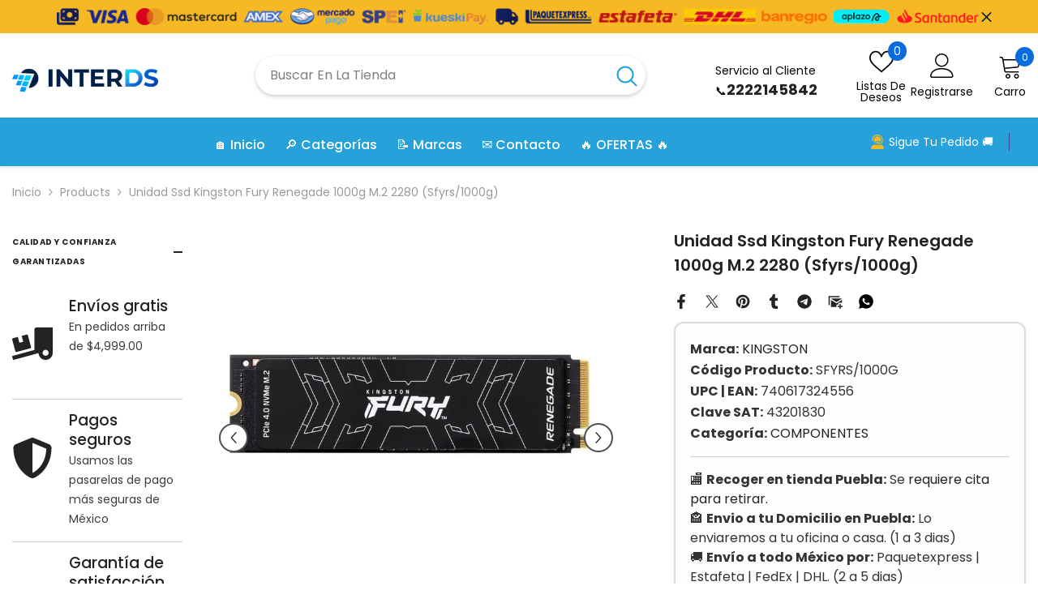

--- FILE ---
content_type: text/html; charset=utf-8
request_url: https://inter-ds.com/products/unidad-ssd-kingston-fury-renegade-1000g-m-2-2280-sfyrs-1000g
body_size: 75568
content:
<!doctype html><html class="no-js" lang="es">
    <head>
        <meta charset="utf-8">
        <meta http-equiv="X-UA-Compatible" content="IE=edge">
        <meta name="viewport" content="width=device-width,initial-scale=1">
        <meta name="theme-color" content="">
        <link rel="canonical" href="https://inter-ds.com/products/unidad-ssd-kingston-fury-renegade-1000g-m-2-2280-sfyrs-1000g" canonical-shop-url="https://inter-ds.com/"><link rel="shortcut icon" href="//inter-ds.com/cdn/shop/files/favico_32x32.png?v=1665895696" type="image/png"><link rel="preconnect" href="https://cdn.shopify.com" crossorigin>
        <title>Unidad Ssd Kingston Fury Renegade 1000g M.2 2280 (Sfyrs/1000g)  &ndash; Interds Tech Store</title><meta name="description" content="Peso y dimensiones Altura 22 mm Profundidad 2.21 mm Peso 7 g Ancho 80 mm Detalles técnicos Vibración no operativa 20 G Intervalo de temperatura operativa 0 - 70 °C Vibración operativa 2.17 G Intervalo de temperatura de almacenaje -40 - 85 °C Factor de forma M.2 2280 Interfaz M.2, PCI Express 4.0 Capacidad 1000 GB Contr">

<meta property="og:site_name" content="Interds Tech Store">
<meta property="og:url" content="https://inter-ds.com/products/unidad-ssd-kingston-fury-renegade-1000g-m-2-2280-sfyrs-1000g">
<meta property="og:title" content="Unidad Ssd Kingston Fury Renegade 1000g M.2 2280 (Sfyrs/1000g)">
<meta property="og:type" content="product">
<meta property="og:description" content="Peso y dimensiones Altura 22 mm Profundidad 2.21 mm Peso 7 g Ancho 80 mm Detalles técnicos Vibración no operativa 20 G Intervalo de temperatura operativa 0 - 70 °C Vibración operativa 2.17 G Intervalo de temperatura de almacenaje -40 - 85 °C Factor de forma M.2 2280 Interfaz M.2, PCI Express 4.0 Capacidad 1000 GB Contr"><meta property="og:image" content="http://inter-ds.com/cdn/shop/files/unidad-ssd-kingston-fury-renegade-1000g-m-2-2280-sfyrs1000g-512.jpg?v=1708077574">
  <meta property="og:image:secure_url" content="https://inter-ds.com/cdn/shop/files/unidad-ssd-kingston-fury-renegade-1000g-m-2-2280-sfyrs1000g-512.jpg?v=1708077574">
  <meta property="og:image:width" content="800">
  <meta property="og:image:height" content="800"><meta property="og:price:amount" content="2,571.95">
  <meta property="og:price:currency" content="MXN"><meta name="twitter:site" content="@inter_ds"><meta name="twitter:card" content="summary_large_image">
<meta name="twitter:title" content="Unidad Ssd Kingston Fury Renegade 1000g M.2 2280 (Sfyrs/1000g)">
<meta name="twitter:description" content="Peso y dimensiones Altura 22 mm Profundidad 2.21 mm Peso 7 g Ancho 80 mm Detalles técnicos Vibración no operativa 20 G Intervalo de temperatura operativa 0 - 70 °C Vibración operativa 2.17 G Intervalo de temperatura de almacenaje -40 - 85 °C Factor de forma M.2 2280 Interfaz M.2, PCI Express 4.0 Capacidad 1000 GB Contr">

        <script>window.performance && window.performance.mark && window.performance.mark('shopify.content_for_header.start');</script><meta name="facebook-domain-verification" content="52j0684n10yzqsj12ek8ujb4njl2ti">
<meta name="google-site-verification" content="9FCdqLIo6UoOsNNyvn30TWzL1s_wcdYt8LOgSo9feqg">
<meta id="shopify-digital-wallet" name="shopify-digital-wallet" content="/67102277850/digital_wallets/dialog">
<meta name="shopify-checkout-api-token" content="557e0b0d7a15655cec722d2efa045164">
<meta id="in-context-paypal-metadata" data-shop-id="67102277850" data-venmo-supported="false" data-environment="production" data-locale="es_ES" data-paypal-v4="true" data-currency="MXN">
<link rel="alternate" type="application/json+oembed" href="https://inter-ds.com/products/unidad-ssd-kingston-fury-renegade-1000g-m-2-2280-sfyrs-1000g.oembed">
<script async="async" src="/checkouts/internal/preloads.js?locale=es-MX"></script>
<script id="apple-pay-shop-capabilities" type="application/json">{"shopId":67102277850,"countryCode":"MX","currencyCode":"MXN","merchantCapabilities":["supports3DS"],"merchantId":"gid:\/\/shopify\/Shop\/67102277850","merchantName":"Interds Tech Store","requiredBillingContactFields":["postalAddress","email","phone"],"requiredShippingContactFields":["postalAddress","email","phone"],"shippingType":"shipping","supportedNetworks":["visa","masterCard"],"total":{"type":"pending","label":"Interds Tech Store","amount":"1.00"},"shopifyPaymentsEnabled":true,"supportsSubscriptions":true}</script>
<script id="shopify-features" type="application/json">{"accessToken":"557e0b0d7a15655cec722d2efa045164","betas":["rich-media-storefront-analytics"],"domain":"inter-ds.com","predictiveSearch":true,"shopId":67102277850,"locale":"es"}</script>
<script>var Shopify = Shopify || {};
Shopify.shop = "interds-com.myshopify.com";
Shopify.locale = "es";
Shopify.currency = {"active":"MXN","rate":"1.0"};
Shopify.country = "MX";
Shopify.theme = {"name":"interds","id":152285380826,"schema_name":"Ella","schema_version":"6.7.4","theme_store_id":null,"role":"main"};
Shopify.theme.handle = "null";
Shopify.theme.style = {"id":null,"handle":null};
Shopify.cdnHost = "inter-ds.com/cdn";
Shopify.routes = Shopify.routes || {};
Shopify.routes.root = "/";</script>
<script type="module">!function(o){(o.Shopify=o.Shopify||{}).modules=!0}(window);</script>
<script>!function(o){function n(){var o=[];function n(){o.push(Array.prototype.slice.apply(arguments))}return n.q=o,n}var t=o.Shopify=o.Shopify||{};t.loadFeatures=n(),t.autoloadFeatures=n()}(window);</script>
<script id="shop-js-analytics" type="application/json">{"pageType":"product"}</script>
<script defer="defer" async type="module" src="//inter-ds.com/cdn/shopifycloud/shop-js/modules/v2/client.init-shop-cart-sync_2Gr3Q33f.es.esm.js"></script>
<script defer="defer" async type="module" src="//inter-ds.com/cdn/shopifycloud/shop-js/modules/v2/chunk.common_noJfOIa7.esm.js"></script>
<script defer="defer" async type="module" src="//inter-ds.com/cdn/shopifycloud/shop-js/modules/v2/chunk.modal_Deo2FJQo.esm.js"></script>
<script type="module">
  await import("//inter-ds.com/cdn/shopifycloud/shop-js/modules/v2/client.init-shop-cart-sync_2Gr3Q33f.es.esm.js");
await import("//inter-ds.com/cdn/shopifycloud/shop-js/modules/v2/chunk.common_noJfOIa7.esm.js");
await import("//inter-ds.com/cdn/shopifycloud/shop-js/modules/v2/chunk.modal_Deo2FJQo.esm.js");

  window.Shopify.SignInWithShop?.initShopCartSync?.({"fedCMEnabled":true,"windoidEnabled":true});

</script>
<script>(function() {
  var isLoaded = false;
  function asyncLoad() {
    if (isLoaded) return;
    isLoaded = true;
    var urls = ["https:\/\/seo.apps.avada.io\/scripttag\/avada-seo-installed.js?shop=interds-com.myshopify.com","https:\/\/cdn.nfcube.com\/instafeed-503468c95049d5ac0d69a6ffc5485d55.js?shop=interds-com.myshopify.com"];
    for (var i = 0; i < urls.length; i++) {
      var s = document.createElement('script');
      s.type = 'text/javascript';
      s.async = true;
      s.src = urls[i];
      var x = document.getElementsByTagName('script')[0];
      x.parentNode.insertBefore(s, x);
    }
  };
  if(window.attachEvent) {
    window.attachEvent('onload', asyncLoad);
  } else {
    window.addEventListener('load', asyncLoad, false);
  }
})();</script>
<script id="__st">var __st={"a":67102277850,"offset":-21600,"reqid":"74e480e9-7f4d-4543-a192-73c312dc927b-1769233707","pageurl":"inter-ds.com\/products\/unidad-ssd-kingston-fury-renegade-1000g-m-2-2280-sfyrs-1000g","u":"b2f2873b27b9","p":"product","rtyp":"product","rid":7984806658266};</script>
<script>window.ShopifyPaypalV4VisibilityTracking = true;</script>
<script id="captcha-bootstrap">!function(){'use strict';const t='contact',e='account',n='new_comment',o=[[t,t],['blogs',n],['comments',n],[t,'customer']],c=[[e,'customer_login'],[e,'guest_login'],[e,'recover_customer_password'],[e,'create_customer']],r=t=>t.map((([t,e])=>`form[action*='/${t}']:not([data-nocaptcha='true']) input[name='form_type'][value='${e}']`)).join(','),a=t=>()=>t?[...document.querySelectorAll(t)].map((t=>t.form)):[];function s(){const t=[...o],e=r(t);return a(e)}const i='password',u='form_key',d=['recaptcha-v3-token','g-recaptcha-response','h-captcha-response',i],f=()=>{try{return window.sessionStorage}catch{return}},m='__shopify_v',_=t=>t.elements[u];function p(t,e,n=!1){try{const o=window.sessionStorage,c=JSON.parse(o.getItem(e)),{data:r}=function(t){const{data:e,action:n}=t;return t[m]||n?{data:e,action:n}:{data:t,action:n}}(c);for(const[e,n]of Object.entries(r))t.elements[e]&&(t.elements[e].value=n);n&&o.removeItem(e)}catch(o){console.error('form repopulation failed',{error:o})}}const l='form_type',E='cptcha';function T(t){t.dataset[E]=!0}const w=window,h=w.document,L='Shopify',v='ce_forms',y='captcha';let A=!1;((t,e)=>{const n=(g='f06e6c50-85a8-45c8-87d0-21a2b65856fe',I='https://cdn.shopify.com/shopifycloud/storefront-forms-hcaptcha/ce_storefront_forms_captcha_hcaptcha.v1.5.2.iife.js',D={infoText:'Protegido por hCaptcha',privacyText:'Privacidad',termsText:'Términos'},(t,e,n)=>{const o=w[L][v],c=o.bindForm;if(c)return c(t,g,e,D).then(n);var r;o.q.push([[t,g,e,D],n]),r=I,A||(h.body.append(Object.assign(h.createElement('script'),{id:'captcha-provider',async:!0,src:r})),A=!0)});var g,I,D;w[L]=w[L]||{},w[L][v]=w[L][v]||{},w[L][v].q=[],w[L][y]=w[L][y]||{},w[L][y].protect=function(t,e){n(t,void 0,e),T(t)},Object.freeze(w[L][y]),function(t,e,n,w,h,L){const[v,y,A,g]=function(t,e,n){const i=e?o:[],u=t?c:[],d=[...i,...u],f=r(d),m=r(i),_=r(d.filter((([t,e])=>n.includes(e))));return[a(f),a(m),a(_),s()]}(w,h,L),I=t=>{const e=t.target;return e instanceof HTMLFormElement?e:e&&e.form},D=t=>v().includes(t);t.addEventListener('submit',(t=>{const e=I(t);if(!e)return;const n=D(e)&&!e.dataset.hcaptchaBound&&!e.dataset.recaptchaBound,o=_(e),c=g().includes(e)&&(!o||!o.value);(n||c)&&t.preventDefault(),c&&!n&&(function(t){try{if(!f())return;!function(t){const e=f();if(!e)return;const n=_(t);if(!n)return;const o=n.value;o&&e.removeItem(o)}(t);const e=Array.from(Array(32),(()=>Math.random().toString(36)[2])).join('');!function(t,e){_(t)||t.append(Object.assign(document.createElement('input'),{type:'hidden',name:u})),t.elements[u].value=e}(t,e),function(t,e){const n=f();if(!n)return;const o=[...t.querySelectorAll(`input[type='${i}']`)].map((({name:t})=>t)),c=[...d,...o],r={};for(const[a,s]of new FormData(t).entries())c.includes(a)||(r[a]=s);n.setItem(e,JSON.stringify({[m]:1,action:t.action,data:r}))}(t,e)}catch(e){console.error('failed to persist form',e)}}(e),e.submit())}));const S=(t,e)=>{t&&!t.dataset[E]&&(n(t,e.some((e=>e===t))),T(t))};for(const o of['focusin','change'])t.addEventListener(o,(t=>{const e=I(t);D(e)&&S(e,y())}));const B=e.get('form_key'),M=e.get(l),P=B&&M;t.addEventListener('DOMContentLoaded',(()=>{const t=y();if(P)for(const e of t)e.elements[l].value===M&&p(e,B);[...new Set([...A(),...v().filter((t=>'true'===t.dataset.shopifyCaptcha))])].forEach((e=>S(e,t)))}))}(h,new URLSearchParams(w.location.search),n,t,e,['guest_login'])})(!0,!0)}();</script>
<script integrity="sha256-4kQ18oKyAcykRKYeNunJcIwy7WH5gtpwJnB7kiuLZ1E=" data-source-attribution="shopify.loadfeatures" defer="defer" src="//inter-ds.com/cdn/shopifycloud/storefront/assets/storefront/load_feature-a0a9edcb.js" crossorigin="anonymous"></script>
<script data-source-attribution="shopify.dynamic_checkout.dynamic.init">var Shopify=Shopify||{};Shopify.PaymentButton=Shopify.PaymentButton||{isStorefrontPortableWallets:!0,init:function(){window.Shopify.PaymentButton.init=function(){};var t=document.createElement("script");t.src="https://inter-ds.com/cdn/shopifycloud/portable-wallets/latest/portable-wallets.es.js",t.type="module",document.head.appendChild(t)}};
</script>
<script data-source-attribution="shopify.dynamic_checkout.buyer_consent">
  function portableWalletsHideBuyerConsent(e){var t=document.getElementById("shopify-buyer-consent"),n=document.getElementById("shopify-subscription-policy-button");t&&n&&(t.classList.add("hidden"),t.setAttribute("aria-hidden","true"),n.removeEventListener("click",e))}function portableWalletsShowBuyerConsent(e){var t=document.getElementById("shopify-buyer-consent"),n=document.getElementById("shopify-subscription-policy-button");t&&n&&(t.classList.remove("hidden"),t.removeAttribute("aria-hidden"),n.addEventListener("click",e))}window.Shopify?.PaymentButton&&(window.Shopify.PaymentButton.hideBuyerConsent=portableWalletsHideBuyerConsent,window.Shopify.PaymentButton.showBuyerConsent=portableWalletsShowBuyerConsent);
</script>
<script>
  function portableWalletsCleanup(e){e&&e.src&&console.error("Failed to load portable wallets script "+e.src);var t=document.querySelectorAll("shopify-accelerated-checkout .shopify-payment-button__skeleton, shopify-accelerated-checkout-cart .wallet-cart-button__skeleton"),e=document.getElementById("shopify-buyer-consent");for(let e=0;e<t.length;e++)t[e].remove();e&&e.remove()}function portableWalletsNotLoadedAsModule(e){e instanceof ErrorEvent&&"string"==typeof e.message&&e.message.includes("import.meta")&&"string"==typeof e.filename&&e.filename.includes("portable-wallets")&&(window.removeEventListener("error",portableWalletsNotLoadedAsModule),window.Shopify.PaymentButton.failedToLoad=e,"loading"===document.readyState?document.addEventListener("DOMContentLoaded",window.Shopify.PaymentButton.init):window.Shopify.PaymentButton.init())}window.addEventListener("error",portableWalletsNotLoadedAsModule);
</script>

<script type="module" src="https://inter-ds.com/cdn/shopifycloud/portable-wallets/latest/portable-wallets.es.js" onError="portableWalletsCleanup(this)" crossorigin="anonymous"></script>
<script nomodule>
  document.addEventListener("DOMContentLoaded", portableWalletsCleanup);
</script>

<link id="shopify-accelerated-checkout-styles" rel="stylesheet" media="screen" href="https://inter-ds.com/cdn/shopifycloud/portable-wallets/latest/accelerated-checkout-backwards-compat.css" crossorigin="anonymous">
<style id="shopify-accelerated-checkout-cart">
        #shopify-buyer-consent {
  margin-top: 1em;
  display: inline-block;
  width: 100%;
}

#shopify-buyer-consent.hidden {
  display: none;
}

#shopify-subscription-policy-button {
  background: none;
  border: none;
  padding: 0;
  text-decoration: underline;
  font-size: inherit;
  cursor: pointer;
}

#shopify-subscription-policy-button::before {
  box-shadow: none;
}

      </style>
<script id="sections-script" data-sections="header-navigation-vertical-menu,header-mobile" defer="defer" src="//inter-ds.com/cdn/shop/t/53/compiled_assets/scripts.js?v=7121"></script>
<script>window.performance && window.performance.mark && window.performance.mark('shopify.content_for_header.end');</script>
        <style>@import url('https://fonts.googleapis.com/css?family=Poppins:300,300i,400,400i,500,500i,600,600i,700,700i,800,800i&display=swap');
                :root {
        --font-family-1: Poppins;
        --font-family-2: Poppins;

        /* Settings Body */--font-body-family: Poppins;--font-body-size: 14px;--font-body-weight: 400;--body-line-height: 24px;--body-letter-spacing: 0;

        /* Settings Heading */--font-heading-family: Poppins;--font-heading-size: 20px;--font-heading-weight: 700;--font-heading-style: normal;--heading-line-height: 34px;--heading-letter-spacing: 0;--heading-text-transform: capitalize;--heading-border-height: 1px;

        /* Menu Lv1 */--font-menu-lv1-family: Poppins;--font-menu-lv1-size: 16px;--font-menu-lv1-weight: 500;--menu-lv1-line-height: 24px;--menu-lv1-letter-spacing: 0;--menu-lv1-text-transform: capitalize;

        /* Menu Lv2 */--font-menu-lv2-family: Poppins;--font-menu-lv2-size: 14px;--font-menu-lv2-weight: 400;--menu-lv2-line-height: 24px;--menu-lv2-letter-spacing: 0;--menu-lv2-text-transform: capitalize;

        /* Menu Lv3 */--font-menu-lv3-family: Poppins;--font-menu-lv3-size: 14px;--font-menu-lv3-weight: 400;--menu-lv3-line-height: 24px;--menu-lv3-letter-spacing: 0;--menu-lv3-text-transform: capitalize;

        /* Mega Menu Lv2 */--font-mega-menu-lv2-family: Poppins;--font-mega-menu-lv2-size: 16px;--font-mega-menu-lv2-weight: 700;--font-mega-menu-lv2-style: normal;--mega-menu-lv2-line-height: 22px;--mega-menu-lv2-letter-spacing: 0;--mega-menu-lv2-text-transform: capitalize;

        /* Mega Menu Lv3 */--font-mega-menu-lv3-family: Poppins;--font-mega-menu-lv3-size: 14px;--font-mega-menu-lv3-weight: 400;--mega-menu-lv3-line-height: 24px;--mega-menu-lv3-letter-spacing: .02em;--mega-menu-lv3-text-transform: capitalize;

        /* Product Card Title */--product-title-font: Poppins;--product-title-font-size : 16px;--product-title-font-weight : 400;--product-title-line-height: 24px;--product-title-letter-spacing: 0;--product-title-line-text : full;--product-title-text-transform : capitalize;--product-title-margin-bottom: 12px;

        /* Product Card Vendor */--product-vendor-font: Poppins;--product-vendor-font-size : 13px;--product-vendor-font-weight : 500;--product-vendor-font-style : normal;--product-vendor-line-height: 20px;--product-vendor-letter-spacing: 0;--product-vendor-text-transform : uppercase;--product-vendor-margin-bottom: 3px;--product-vendor-margin-top: 0px;

        /* Product Card Price */--product-price-font: Poppins;--product-price-font-size : 16px;--product-price-font-weight : 700;--product-price-line-height: 22px;--product-price-letter-spacing: 0;--product-price-margin-top: 6px;--product-price-margin-bottom: 13px;

        /* Product Card Badge */--badge-font: Poppins;--badge-font-size : 14px;--badge-font-weight : 400;--badge-text-transform : capitalize;--badge-letter-spacing: 0;--badge-line-height: 20px;--badge-border-radius: 3px;--badge-padding-top: 5px;--badge-padding-bottom: 5px;--badge-padding-left-right: 14px;--badge-postion-top: 0px;--badge-postion-left-right: 0px;

        /* Product Quickview */
        --product-quickview-font-size : 14px; --product-quickview-line-height: 22px; --product-quickview-border-radius: 30px; --product-quickview-padding-top: 3px; --product-quickview-padding-bottom: 3px; --product-quickview-padding-left-right: 13px; --product-quickview-sold-out-product: #e95144;--product-quickview-box-shadow: 0 1px 3px #0003;/* Blog Card Tile */--blog-title-font: Poppins;--blog-title-font-size : 18px; --blog-title-font-weight : 700; --blog-title-line-height: 36px; --blog-title-letter-spacing: 0; --blog-title-text-transform : capitalize;

        /* Blog Card Info (Date, Author) */--blog-info-font: Poppins;--blog-info-font-size : 12px; --blog-info-font-weight : 400; --blog-info-line-height: 22px; --blog-info-letter-spacing: 0; --blog-info-text-transform : none;

        /* Button 1 */--btn-1-font-family: Poppins;--btn-1-font-size: 16px; --btn-1-font-weight: 500; --btn-1-text-transform: capitalize; --btn-1-line-height: 24px; --btn-1-letter-spacing: 0; --btn-1-text-align: center; --btn-1-border-radius: 25px; --btn-1-border-width: 1px; --btn-1-border-style: solid; --btn-1-padding-top: 12px; --btn-1-padding-bottom: 12px; --btn-1-horizontal-length: 0px; --btn-1-vertical-length: 0px; --btn-1-blur-radius: 0px; --btn-1-spread: 0px;
        --btn-1-inset: ;/* Button 2 */--btn-2-font-family: Poppins;--btn-2-font-size: 16px; --btn-2-font-weight: 700; --btn-2-text-transform: uppercase; --btn-2-line-height: 24px; --btn-2-letter-spacing: .05em; --btn-2-text-align: center; --btn-2-border-radius: 0px; --btn-2-border-width: 1px; --btn-2-border-style: solid; --btn-2-padding-top: 20px; --btn-2-padding-bottom: 20px; --btn-2-horizontal-length: 0px; --btn-2-vertical-length: 0px; --btn-2-blur-radius: 0px; --btn-2-spread: 0px;
        --btn-2-inset: ;/* Button 3 */--btn-3-font-family: Poppins;--btn-3-font-size: 14px; --btn-3-font-weight: 700; --btn-3-text-transform: capitalize; --btn-3-line-height: 24px; --btn-3-letter-spacing: 0; --btn-3-text-align: center; --btn-3-border-radius: 30px; --btn-3-border-width: 1px; --btn-3-border-style: solid; --btn-3-padding-top: 6px; --btn-3-padding-bottom: 8px; --btn-3-horizontal-length: 0px; --btn-3-vertical-length: 0px; --btn-3-blur-radius: 0px; --btn-3-spread: 0px;
        --btn-3-inset: ;/* Footer Heading */--footer-heading-font-family: Poppins;--footer-heading-font-size : 16px; --footer-heading-font-weight : 700; --footer-heading-line-height : 26px; --footer-heading-letter-spacing : ; --footer-heading-text-transform : uppercase;

        /* Footer Link */--footer-link-font-family: Poppins;--footer-link-font-size : 14px; --footer-link-font-weight : ; --footer-link-line-height : 35px; --footer-link-letter-spacing : 0; --footer-link-text-transform : capitalize;

        /* Page Title */--font-page-title-family: Poppins;--font-page-title-size: 24px; --font-page-title-weight: 400; --font-page-title-style: normal; --page-title-line-height: 20px; --page-title-letter-spacing: .02em; --page-title-text-transform: uppercase;

        /* Font Product Tab Title */
        --font-tab-type-1: Poppins; --font-tab-type-2: Poppins;

        /* Text Size */
        --text-size-font-size : 10px; --text-size-font-weight : 400; --text-size-line-height : 22px; --text-size-letter-spacing : 0; --text-size-text-transform : uppercase; --text-size-color : #787878;

        /* Font Weight */
        --font-weight-normal: 400; --font-weight-medium: 500; --font-weight-semibold: 600; --font-weight-bold: 700; --font-weight-bolder: 800; --font-weight-black: 900;

        /* Radio Button */
        --form-label-checkbox-before-bg: #fff; --form-label-checkbox-before-border: #cecece; --form-label-checkbox-before-bg-checked: #000;

        /* Conatiner */
        --body-custom-width-container: 1400px;

        /* Layout Boxed */
        --color-background-layout-boxed: rgba(0,0,0,0);/* Arrow */
        --position-horizontal-slick-arrow: -5%;

        /* General Color*/
        --color-text: #232323; --color-text2: #969696; --color-global: #232323; --color-white: #FFFFFF; --color-grey: #868686; --color-black: #202020; --color-base-text-rgb: 35, 35, 35; --color-base-text2-rgb: 150, 150, 150; --color-background: #ffffff; --color-background-rgb: 255, 255, 255; --color-background-overylay: rgba(255, 255, 255, 0.9); --color-base-accent-text: ; --color-base-accent-1: ; --color-base-accent-2: ; --color-link: #232323; --color-link-hover: #232323; --color-error: #D93333; --color-error-bg: #FCEEEE; --color-success: #5A5A5A; --color-success-bg: #DFF0D8; --color-info: #202020; --color-info-bg: #FFF2DD; --color-link-underline: rgba(35, 35, 35, 0.5); --color-breadcrumb: #999999; --colors-breadcrumb-hover: #232323;--colors-breadcrumb-active: #999999; --border-global: #e6e6e6; --bg-global: #fafafa; --bg-planceholder: #fafafa; --color-warning: #fff; --bg-warning: #e0b252; --color-background-10 : #e9e9e9; --color-background-20 : #d3d3d3; --color-background-30 : #bdbdbd; --color-background-50 : #919191; --color-background-global : #919191;

        /* Arrow Color */
        --arrow-color: #212121; --arrow-background-color: #ffffff; --arrow-border-color: #505050;--arrow-color-hover: #ffffff;--arrow-background-color-hover: #0a6cdc;--arrow-border-color-hover: #0a6cdc;--arrow-width: 36px;--arrow-height: 36px;--arrow-size: 55px;--arrow-size-icon: 17px;--arrow-border-radius: 50%;--arrow-border-width: 2px;--arrow-width-half: -18px;

        /* Pagination Color */
        --pagination-item-color: #3c3c3c; --pagination-item-color-active: #3c3c3c; --pagination-item-bg-color: #fff;--pagination-item-bg-color-active: #fff;--pagination-item-border-color: #fff;--pagination-item-border-color-active: #3c3c3c;--pagination-arrow-color: #3c3c3c;--pagination-arrow-color-active: #3c3c3c;--pagination-arrow-bg-color: #fff;--pagination-arrow-bg-color-active: #fff;--pagination-arrow-border-color: #fff;--pagination-arrow-border-color-active: #fff;

        /* Dots Color */
        --dots-color: #cecece;--dots-border-color: #cecece;--dots-color-active: #0064e4;--dots-border-color-active: #0064e4;--dots-style2-background-opacity: #00000020;--dots-width: 10px;--dots-height: 10px;

        /* Button Color */
        --btn-1-color: #ffffff;--btn-1-bg: #0a6cdc;--btn-1-border: #0a6cdc;--btn-1-color-hover: #202020;--btn-1-bg-hover: #ffffff;--btn-1-border-hover: #cccccc;
        --btn-2-color: #202020;--btn-2-bg: #ffffff;--btn-2-border: #cccccc;--btn-2-color-hover: #ffffff;--btn-2-bg-hover: #0a6cdc;--btn-2-border-hover: #0a6cdc;
        --btn-3-color: #FFFFFF;--btn-3-bg: #e9514b;--btn-3-border: #e9514b;--btn-3-color-hover: #ffffff;--btn-3-bg-hover: #e9514b;--btn-3-border-hover: #e9514b;
        --anchor-transition: all ease .3s;--bg-white: #ffffff;--bg-black: #000000;--bg-grey: #808080;--icon: var(--color-text);--text-cart: #3c3c3c;--duration-short: 100ms;--duration-default: 350ms;--duration-long: 500ms;--form-input-bg: #ffffff;--form-input-border: #c7c7c7;--form-input-color: #232323;--form-input-placeholder: #868686;--form-label: #232323;

        --new-badge-color: #0a6cdc;--new-badge-bg: #d2e7ff;--sale-badge-color: #e10600;--sale-badge-bg: #ffd8d7;--sold-out-badge-color: #505050;--sold-out-badge-bg: #e7e7e7;--custom-badge-color: #438200;--custom-badge-bg: #d7ffd2;--bundle-badge-color: #43b200;--bundle-badge-bg: #d7ffd2;
        
        --product-title-color : #000000;--product-title-color-hover : #3385f6;--product-vendor-color : #787878;--product-price-color : #202020;--product-sale-price-color : #e10600;--product-compare-price-color : #505050;--product-countdown-color : #c12e48;--product-countdown-bg-color : #ffffff;

        --product-swatch-border : #cbcbcb;--product-swatch-border-active : #232323;--product-swatch-width : 40px;--product-swatch-height : 40px;--product-swatch-border-radius : 0px;--product-swatch-color-width : 40px;--product-swatch-color-height : 40px;--product-swatch-color-border-radius : 20px;

        --product-wishlist-color : #000000;--product-wishlist-bg : #f5f5f5;--product-wishlist-border : transparent;--product-wishlist-color-added : #000000;--product-wishlist-bg-added : #ffe5e5;--product-wishlist-border-added : transparent;--product-compare-color : #000000;--product-compare-bg : #FFFFFF;--product-compare-color-added : #D12442; --product-compare-bg-added : #FFFFFF; --product-hot-stock-text-color : #d62828; --product-quick-view-color : #0b0335; --product-cart-image-fit : contain; --product-title-variant-font-size: 16px;--product-quick-view-bg : #ffffff;--product-quick-view-bg-above-button: rgba(255, 255, 255, 0.7);--product-quick-view-color-hover : #0b0335;--product-quick-view-bg-hover : #ffffff;--product-action-color : #000000;--product-action-bg : #ffffff;--product-action-border : #000000;--product-action-color-hover : #ffffff;--product-action-bg-hover : #0a6cdc;--product-action-border-hover : #0a6cdc;

        /* Multilevel Category Filter */
        --color-label-multiLevel-categories: #232323;--bg-label-multiLevel-categories: #fff;--color-button-multiLevel-categories: #fff;--bg-button-multiLevel-categories: #ff8b21;--border-button-multiLevel-categories: #ff736b;--hover-color-button-multiLevel-categories: #fff;--hover-bg-button-multiLevel-categories: #ff8b21;--cart-item-bg : #ffffff;--cart-item-border : #e8e8e8;--cart-item-border-width : 1px;--cart-item-border-style : solid;--w-product-swatch-custom: 30px;--h-product-swatch-custom: 30px;--w-product-swatch-custom-mb: 20px;--h-product-swatch-custom-mb: 20px;--font-size-product-swatch-more: 12px;--swatch-border : #cbcbcb;--swatch-border-active : #232323;

        --variant-size: #232323;--variant-size-border: #e7e7e7;--variant-size-bg: #ffffff;--variant-size-hover: #ffffff;--variant-size-border-hover: #232323;--variant-size-bg-hover: #232323;--variant-bg : #ffffff; --variant-color : #232323; --variant-bg-active : #ffffff; --variant-color-active : #232323;

        --fontsize-text-social: 12px;
        --page-content-distance: 64px;--sidebar-content-distance: 40px;--button-transition-ease: cubic-bezier(.25,.46,.45,.94);

        /* Loading Spinner Color */
        --spinner-top-color: #fc0; --spinner-right-color: #4dd4c6; --spinner-bottom-color: #f00; --spinner-left-color: #f6f6f6;

        /* Product Card Marquee */
        --product-marquee-background-color: ;--product-marquee-text-color: #FFFFFF;--product-marquee-text-size: 14px;--product-marquee-text-mobile-size: 14px;--product-marquee-text-weight: 400;--product-marquee-text-transform: none;--product-marquee-text-style: italic;--product-marquee-speed: ; --product-marquee-line-height: calc(var(--product-marquee-text-mobile-size) * 1.5);
    }
</style>
        <link href="//inter-ds.com/cdn/shop/t/53/assets/base.css?v=129837406679264001561751563125" rel="stylesheet" type="text/css" media="all" /><link href="//inter-ds.com/cdn/shop/t/53/assets/fade-up-animation.css?v=148448505227430981271751563126" rel="stylesheet" type="text/css" media="all" /><link href="//inter-ds.com/cdn/shop/t/53/assets/animated.css?v=91884483947907798981751563125" rel="stylesheet" type="text/css" media="all" />
<link href="//inter-ds.com/cdn/shop/t/53/assets/component-card.css?v=145853847905210236011751563125" rel="stylesheet" type="text/css" media="all" />
<link href="//inter-ds.com/cdn/shop/t/53/assets/component-loading-overlay.css?v=26723411978098876071751563126" rel="stylesheet" type="text/css" media="all" />
<link href="//inter-ds.com/cdn/shop/t/53/assets/component-loading-banner.css?v=8531665849562364421751563126" rel="stylesheet" type="text/css" media="all" />
<link href="//inter-ds.com/cdn/shop/t/53/assets/component-quick-cart.css?v=56678033339809810831751563126" rel="stylesheet" type="text/css" media="all" />
<link rel="stylesheet" href="//inter-ds.com/cdn/shop/t/53/assets/vendor.css?v=164616260963476715651751563127" media="print" onload="this.media='all'">
<noscript><link href="//inter-ds.com/cdn/shop/t/53/assets/vendor.css?v=164616260963476715651751563127" rel="stylesheet" type="text/css" media="all" /></noscript>


	<link href="//inter-ds.com/cdn/shop/t/53/assets/component-card-02.css?v=28648007286932885831751563125" rel="stylesheet" type="text/css" media="all" />


<link href="//inter-ds.com/cdn/shop/t/53/assets/component-predictive-search.css?v=173460233946013614451751563126" rel="stylesheet" type="text/css" media="all" /><link rel="stylesheet" href="//inter-ds.com/cdn/shop/t/53/assets/component-newsletter.css?v=32769400226949518191751563126" media="print" onload="this.media='all'">
<link rel="stylesheet" href="//inter-ds.com/cdn/shop/t/53/assets/component-slider.css?v=18320497342874123791751563126" media="print" onload="this.media='all'">
<link rel="stylesheet" href="//inter-ds.com/cdn/shop/t/53/assets/component-list-social.css?v=160160302884525886651751563126" media="print" onload="this.media='all'"><noscript><link href="//inter-ds.com/cdn/shop/t/53/assets/component-newsletter.css?v=32769400226949518191751563126" rel="stylesheet" type="text/css" media="all" /></noscript>
<noscript><link href="//inter-ds.com/cdn/shop/t/53/assets/component-slider.css?v=18320497342874123791751563126" rel="stylesheet" type="text/css" media="all" /></noscript>
<noscript><link href="//inter-ds.com/cdn/shop/t/53/assets/component-list-social.css?v=160160302884525886651751563126" rel="stylesheet" type="text/css" media="all" /></noscript>

<style type="text/css">
	.nav-title-mobile {display: none;}.list-menu--disclosure{display: none;position: absolute;min-width: 100%;width: 22rem;background-color: var(--bg-white);box-shadow: 0 1px 4px 0 rgb(0 0 0 / 15%);padding: 5px 0 5px 20px;opacity: 0;visibility: visible;pointer-events: none;transition: opacity var(--duration-default) ease, transform var(--duration-default) ease;}.list-menu--disclosure-2{margin-left: calc(100% - 15px);z-index: 2;top: -5px;}.list-menu--disclosure:focus {outline: none;}.list-menu--disclosure.localization-selector {max-height: 18rem;overflow: auto;width: 10rem;padding: 0.5rem;}.js menu-drawer > details > summary::before, .js menu-drawer > details[open]:not(.menu-opening) > summary::before {content: '';position: absolute;cursor: default;width: 100%;height: calc(100vh - 100%);height: calc(var(--viewport-height, 100vh) - (var(--header-bottom-position, 100%)));top: 100%;left: 0;background: var(--color-foreground-50);opacity: 0;visibility: hidden;z-index: 2;transition: opacity var(--duration-default) ease,visibility var(--duration-default) ease;}menu-drawer > details[open] > summary::before {visibility: visible;opacity: 1;}.menu-drawer {position: absolute;transform: translateX(-100%);visibility: hidden;z-index: 3;left: 0;top: 100%;width: 100%;max-width: calc(100vw - 4rem);padding: 0;border: 0.1rem solid var(--color-background-10);border-left: 0;border-bottom: 0;background-color: var(--bg-white);overflow-x: hidden;}.js .menu-drawer {height: calc(100vh - 100%);height: calc(var(--viewport-height, 100vh) - (var(--header-bottom-position, 100%)));}.js details[open] > .menu-drawer, .js details[open] > .menu-drawer__submenu {transition: transform var(--duration-default) ease, visibility var(--duration-default) ease;}.no-js details[open] > .menu-drawer, .js details[open].menu-opening > .menu-drawer, details[open].menu-opening > .menu-drawer__submenu {transform: translateX(0);visibility: visible;}@media screen and (min-width: 750px) {.menu-drawer {width: 40rem;}.no-js .menu-drawer {height: auto;}}.menu-drawer__inner-container {position: relative;height: 100%;}.menu-drawer__navigation-container {display: grid;grid-template-rows: 1fr auto;align-content: space-between;overflow-y: auto;height: 100%;}.menu-drawer__navigation {padding: 0 0 5.6rem 0;}.menu-drawer__inner-submenu {height: 100%;overflow-x: hidden;overflow-y: auto;}.no-js .menu-drawer__navigation {padding: 0;}.js .menu-drawer__menu li {width: 100%;border-bottom: 1px solid #e6e6e6;overflow: hidden;}.menu-drawer__menu-item{line-height: var(--body-line-height);letter-spacing: var(--body-letter-spacing);padding: 10px 20px 10px 15px;cursor: pointer;display: flex;align-items: center;justify-content: space-between;}.menu-drawer__menu-item .label{display: inline-block;vertical-align: middle;font-size: calc(var(--font-body-size) - 4px);font-weight: var(--font-weight-normal);letter-spacing: var(--body-letter-spacing);height: 20px;line-height: 20px;margin: 0 0 0 10px;padding: 0 5px;text-transform: uppercase;text-align: center;position: relative;}.menu-drawer__menu-item .label:before{content: "";position: absolute;border: 5px solid transparent;top: 50%;left: -9px;transform: translateY(-50%);}.menu-drawer__menu-item > .icon{width: 24px;height: 24px;margin: 0 10px 0 0;}.menu-drawer__menu-item > .symbol {position: absolute;right: 20px;top: 50%;transform: translateY(-50%);display: flex;align-items: center;justify-content: center;font-size: 0;pointer-events: none;}.menu-drawer__menu-item > .symbol .icon{width: 14px;height: 14px;opacity: .6;}.menu-mobile-icon .menu-drawer__menu-item{justify-content: flex-start;}.no-js .menu-drawer .menu-drawer__menu-item > .symbol {display: none;}.js .menu-drawer__submenu {position: absolute;top: 0;width: 100%;bottom: 0;left: 0;background-color: var(--bg-white);z-index: 1;transform: translateX(100%);visibility: hidden;}.js .menu-drawer__submenu .menu-drawer__submenu {overflow-y: auto;}.menu-drawer__close-button {display: block;width: 100%;padding: 10px 15px;background-color: transparent;border: none;background: #f6f8f9;position: relative;}.menu-drawer__close-button .symbol{position: absolute;top: auto;left: 20px;width: auto;height: 22px;z-index: 10;display: flex;align-items: center;justify-content: center;font-size: 0;pointer-events: none;}.menu-drawer__close-button .icon {display: inline-block;vertical-align: middle;width: 18px;height: 18px;transform: rotate(180deg);}.menu-drawer__close-button .text{max-width: calc(100% - 50px);white-space: nowrap;overflow: hidden;text-overflow: ellipsis;display: inline-block;vertical-align: top;width: 100%;margin: 0 auto;}.no-js .menu-drawer__close-button {display: none;}.menu-drawer__utility-links {padding: 2rem;}.menu-drawer__account {display: inline-flex;align-items: center;text-decoration: none;padding: 1.2rem;margin-left: -1.2rem;font-size: 1.4rem;}.menu-drawer__account .icon-account {height: 2rem;width: 2rem;margin-right: 1rem;}.menu-drawer .list-social {justify-content: flex-start;margin-left: -1.25rem;margin-top: 2rem;}.menu-drawer .list-social:empty {display: none;}.menu-drawer .list-social__link {padding: 1.3rem 1.25rem;}

	/* Style General */
	.d-block{display: block}.d-inline-block{display: inline-block}.d-flex{display: flex}.d-none {display: none}.d-grid{display: grid}.ver-alg-mid {vertical-align: middle}.ver-alg-top{vertical-align: top}
	.flex-jc-start{justify-content:flex-start}.flex-jc-end{justify-content:flex-end}.flex-jc-center{justify-content:center}.flex-jc-between{justify-content:space-between}.flex-jc-stretch{justify-content:stretch}.flex-align-start{align-items: flex-start}.flex-align-center{align-items: center}.flex-align-end{align-items: flex-end}.flex-align-stretch{align-items:stretch}.flex-wrap{flex-wrap: wrap}.flex-nowrap{flex-wrap: nowrap}.fd-row{flex-direction:row}.fd-row-reverse{flex-direction:row-reverse}.fd-column{flex-direction:column}.fd-column-reverse{flex-direction:column-reverse}.fg-0{flex-grow:0}.fs-0{flex-shrink:0}.gap-15{gap:15px}.gap-30{gap:30px}.gap-col-30{column-gap:30px}
	.p-relative{position:relative}.p-absolute{position:absolute}.p-static{position:static}.p-fixed{position:fixed;}
	.zi-1{z-index:1}.zi-2{z-index:2}.zi-3{z-index:3}.zi-5{z-index:5}.zi-6{z-index:6}.zi-7{z-index:7}.zi-9{z-index:9}.zi-10{z-index:10}.zi-99{z-index:99} .zi-100{z-index:100} .zi-101{z-index:101}
	.top-0{top:0}.top-100{top:100%}.top-auto{top:auto}.left-0{left:0}.left-auto{left:auto}.right-0{right:0}.right-auto{right:auto}.bottom-0{bottom:0}
	.middle-y{top:50%;transform:translateY(-50%)}.middle-x{left:50%;transform:translateX(-50%)}
	.opacity-0{opacity:0}.opacity-1{opacity:1}
	.o-hidden{overflow:hidden}.o-visible{overflow:visible}.o-unset{overflow:unset}.o-x-hidden{overflow-x:hidden}.o-y-auto{overflow-y:auto;}
	.pt-0{padding-top:0}.pt-2{padding-top:2px}.pt-5{padding-top:5px}.pt-10{padding-top:10px}.pt-10-imp{padding-top:10px !important}.pt-12{padding-top:12px}.pt-16{padding-top:16px}.pt-20{padding-top:20px}.pt-24{padding-top:24px}.pt-30{padding-top:30px}.pt-32{padding-top:32px}.pt-36{padding-top:36px}.pt-48{padding-top:48px}.pb-0{padding-bottom:0}.pb-5{padding-bottom:5px}.pb-10{padding-bottom:10px}.pb-10-imp{padding-bottom:10px !important}.pb-12{padding-bottom:12px}.pb-15{padding-bottom:15px}.pb-16{padding-bottom:16px}.pb-18{padding-bottom:18px}.pb-20{padding-bottom:20px}.pb-24{padding-bottom:24px}.pb-32{padding-bottom:32px}.pb-40{padding-bottom:40px}.pb-48{padding-bottom:48px}.pb-50{padding-bottom:50px}.pb-80{padding-bottom:80px}.pb-84{padding-bottom:84px}.pr-0{padding-right:0}.pr-5{padding-right: 5px}.pr-10{padding-right:10px}.pr-20{padding-right:20px}.pr-24{padding-right:24px}.pr-30{padding-right:30px}.pr-36{padding-right:36px}.pr-80{padding-right:80px}.pl-0{padding-left:0}.pl-12{padding-left:12px}.pl-20{padding-left:20px}.pl-24{padding-left:24px}.pl-36{padding-left:36px}.pl-48{padding-left:48px}.pl-52{padding-left:52px}.pl-80{padding-left:80px}.p-zero{padding:0}
	.m-lr-auto{margin:0 auto}.m-zero{margin:0}.ml-auto{margin-left:auto}.ml-0{margin-left:0}.ml-5{margin-left:5px}.ml-15{margin-left:15px}.ml-20{margin-left:20px}.ml-30{margin-left:30px}.mr-auto{margin-right:auto}.mr-0{margin-right:0}.mr-5{margin-right:5px}.mr-10{margin-right:10px}.mr-20{margin-right:20px}.mr-30{margin-right:30px}.mt-0{margin-top: 0}.mt-10{margin-top: 10px}.mt-15{margin-top: 15px}.mt-20{margin-top: 20px}.mt-25{margin-top: 25px}.mt-30{margin-top: 30px}.mt-40{margin-top: 40px}.mt-45{margin-top: 45px}.mb-0{margin-bottom: 0}.mb-5{margin-bottom: 5px}.mb-10{margin-bottom: 10px}.mb-15{margin-bottom: 15px}.mb-18{margin-bottom: 18px}.mb-20{margin-bottom: 20px}.mb-30{margin-bottom: 30px}
	.h-0{height:0}.h-100{height:100%}.h-100v{height:100vh}.h-auto{height:auto}.mah-100{max-height:100%}.mih-15{min-height: 15px}.mih-none{min-height: unset}.lih-15{line-height: 15px}
	.w-50pc{width:50%}.w-100{width:100%}.w-100v{width:100vw}.maw-100{max-width:100%}.maw-300{max-width:300px}.maw-480{max-width: 480px}.maw-780{max-width: 780px}.w-auto{width:auto}.minw-auto{min-width: auto}.min-w-100{min-width: 100px}
	.float-l{float:left}.float-r{float:right}
	.b-zero{border:none}.br-50p{border-radius:50%}.br-zero{border-radius:0}.br-2{border-radius:2px}.bg-none{background: none}
	.stroke-w-0{stroke-width: 0px}.stroke-w-1h{stroke-width: 0.5px}.stroke-w-1{stroke-width: 1px}.stroke-w-3{stroke-width: 3px}.stroke-w-5{stroke-width: 5px}.stroke-w-7 {stroke-width: 7px}.stroke-w-10 {stroke-width: 10px}.stroke-w-12 {stroke-width: 12px}.stroke-w-15 {stroke-width: 15px}.stroke-w-20 {stroke-width: 20px}.stroke-w-25 {stroke-width: 25px}.stroke-w-30{stroke-width: 30px}.stroke-w-32 {stroke-width: 32px}.stroke-w-40 {stroke-width: 40px}
	.w-h-16{width: 16px;height: 16px}.w-h-17{width: 17px;height: 17px}.w-h-18 {width: 18px;height: 18px}.w-h-19{width: 19px;height: 19px}.w-h-20 {width: 20px;height: 20px}.w-h-21{width: 21px;height: 21px}.w-h-22 {width: 22px;height: 22px}.w-h-23{width: 23px;height: 23px}.w-h-24 {width: 24px;height: 24px}.w-h-25 {width: 25px;height: 25px}.w-h-26 {width: 26px;height: 26px}.w-h-27 {width: 27px;height: 27px}.w-h-28 {width: 28px;height: 28px}.w-h-29 {width: 29px;height: 29px}.w-h-30 {width: 30px;height: 30px}.w-h-31 {width: 31px;height: 31px}.w-h-32 {width: 32px;height: 32px}.w-h-33 {width: 33px;height: 33px}.w-h-34 {width: 34px;height: 34px}.w-h-35 {width: 35px;height: 35px}.w-h-36 {width: 36px;height: 36px}.w-h-37 {width: 37px;height: 37px}.w-21{width: 21px}.w-23{width: 23px}.w-24{width: 24px}.w-30{width: 30px}.h-22{height: 22px}.h-23{height: 23px}.h-24{height: 24px}
	.txt-d-none{text-decoration:none}.txt-d-underline{text-decoration:underline}.txt-u-o-1{text-underline-offset: 1px}.txt-u-o-2{text-underline-offset: 2px}.txt-u-o-3{text-underline-offset: 3px}.txt-u-o-4{text-underline-offset: 4px}.txt-u-o-5{text-underline-offset: 5px}.txt-u-o-6{text-underline-offset: 6px}.txt-u-o-8{text-underline-offset: 8px}.txt-u-o-12{text-underline-offset: 12px}.txt-t-up{text-transform:uppercase}.txt-t-cap{text-transform:capitalize}
	.ft-0{font-size: 0}.ft-16{font-size: 16px}.ls-0{letter-spacing: 0}.ls-02{letter-spacing: 0.2em}.ls-05{letter-spacing: 0.5em}.ft-i{font-style: italic}
	.button-effect svg{transition: 0.3s}.button-effect:hover svg{transform: rotate(180deg)}
	.icon-effect:hover svg {transform: scale(1.15)}.icon-effect:hover .icon-search-1 {transform: rotate(-90deg) scale(1.15)}
	.link-effect > span:after, .link-effect > .text__icon:after{content: "";position: absolute;bottom: -2px;left: 0;height: 1px;width: 100%;transform: scaleX(0);transition: transform var(--duration-default) ease-out;transform-origin: right}
	.link-effect > .text__icon:after{ bottom: 0 }
	.link-effect > span:hover:after, .link-effect > .text__icon:hover:after{transform: scaleX(1);transform-origin: left}
	@media (min-width: 1025px){
		.pl-lg-80{padding-left:80px}.pr-lg-80{padding-right:80px}
	}
</style>
        <script src="//inter-ds.com/cdn/shop/t/53/assets/vendor.js?v=136349610325169103951751563127" type="text/javascript"></script>
<script src="//inter-ds.com/cdn/shop/t/53/assets/global.js?v=47420480456341463851751563126" type="text/javascript"></script>
<script src="//inter-ds.com/cdn/shop/t/53/assets/lazysizes.min.js?v=122719776364282065531751563127" type="text/javascript"></script>
<!-- <script src="//inter-ds.com/cdn/shop/t/53/assets/menu.js?v=49849284315874639661751563127" type="text/javascript"></script> --><script src="//inter-ds.com/cdn/shop/t/53/assets/predictive-search.js?v=150287457454705182001751563127" defer="defer"></script>

<script>
    window.lazySizesConfig = window.lazySizesConfig || {};
    lazySizesConfig.loadMode = 1;
    window.lazySizesConfig.init = false;
    lazySizes.init();

    window.rtl_slick = false;
    window.mobile_menu = 'default';
    window.iso_code = 'es';
    
        window.money_format = '$ {{amount}} MXN';
    
    window.shop_currency = 'MXN';
    window.currencySymbol ="$";
    window.show_multiple_currencies = false;
    window.routes = {
        root: '',
        cart: '/cart',
        cart_add_url: '/cart/add',
        cart_change_url: '/cart/change',
        cart_update_url: '/cart/update',
        collection_all: '/collections/all',
        predictive_search_url: '/search/suggest',
        search_url: '/search'
    }; 
    window.button_load_more = {
        default: `Mostrar más`,
        loading: `Cargando...`,
        view_all: `Ver Toda La Colección`,
        no_more: `Fin de búsqueda `,
        no_more_collection: `No más colecciones`
    };
    window.after_add_to_cart = {
        type: 'quick_cart',
        message: `se agrega a su carrito de compras.`,
        message_2: ``
    };
    window.variant_image_group_quick_view = false;
    window.quick_view = {
        show: true,
        show_mb: true
    };
    window.quick_shop = {
        show: true,
        see_details: `Ver detalles completos`,
    };
    window.quick_cart = {
        show: true
    };
    window.cartStrings = {
        error: `Hubo un error al actualizar su carrito. Inténtalo de nuevo.`,
        quantityError: `Solo puede agregar [quantity] de este artículo a su carrito.`,
        addProductOutQuantity: `Solo puede agregar [maxQuantity] de este producto a su carrito`,
        addProductOutQuantity2: `La cantidad de este producto es insuficiente.`,
        cartErrorMessage: `Translation missing: es.sections.cart.cart_quantity_error_prefix`,
        soldoutText: `Agotado`,
        alreadyText: `Todo`,
        items: `Productos`,
        item: `Item`,
        item_99: `99+`,
    };
    window.variantStrings = {
        addToCart: `Agregar al Carrito`,
        addingToCart: `Agregando al carrito...`,
        addedToCart: `Añadido al carrito`,
        submit: `Enviar`,
        soldOut: `Agotado`,
        unavailable: `Indisponible`,
        soldOut_message: `¡Esta variante está agotada!`,
        unavailable_message: `¡Esta variante no está disponible!`,
        addToCart_message: `¡Debe seleccionar al menos un producto para agregar!`,
        select: `Seleccione opciones`,
        preOrder: `Hacer un pedido`,
        add: `Agregar`,
        unavailable_with_option: ``,
        hide_variants_unavailable: false
    };
    window.quickOrderListStrings = {
        itemsAdded: ``,
        itemAdded: ``,
        itemsRemoved: ``,
        itemRemoved: ``,
        viewCart: ``,
        each: `Cada`,
        min_error: ``,
        max_error: ``,
        step_error: ``,
    };
    window.inventory_text = {
        hotStock: `¡Apresúrate! solamente [inventory] restante`,
        hotStock2: `Quedan pocas unidades 😱 [inventory] Piezas Disponibles !Apúrate!`,
        warningQuantity: `Cantidad máxima: [inventory]`,
        inStock: `En stock`,
        outOfStock: `Agotado 😩`,
        manyInStock: `Muchos en stock`,
        show_options: `Mostrar Variantes`,
        hide_options: `Ocultar Variantes`,
        adding : `Agregando`,
        thank_you : `Gracias`,
        add_more : `Añadir más`,
        cart_feedback : `Agregado`
    };
    
    
        window.notify_me = {
            show: true,
            success: `¡Gracias! ¡Hemos recibido su solicitud y le responderemos en breve cuando este producto / variante esté disponible!`,
            error: `Utilice una dirección de correo electrónico válida, como john@example.com.`,
            button: `Notificación de stock`
        };
    
    window.compare = {
        show: true,
        add: `Añadir a comparar`,
        added: `Agregado para comparar`,
        message: `¡Debe seleccionar al menos dos productos para comparar!`
    };
    window.wishlist = {
        show: true,
        add: `Añadir a la lista de deseos`,
        added: `Añadido a la lista de deseos`,
        empty: `No se agrega ningún producto a su lista de deseos`,
        continue_shopping: `Seguir Comprando`
    };
    window.pagination = {
        style: 1,
        next: `Próximo`,
        prev: `Anterior`
    }
    window.countdown = {
        text: `Finaliza en:`,
        day: `D`,
        hour: `H`,
        min: `M`,
        sec: `S`,
        day_2: `Días`,
        hour_2: `Horas`,
        min_2: `minutos`,
        sec_2: `Segundos`,
        days: `Días`,
        hours: `Horas`,
        mins: `minutos`,
        secs: `Segundos`,
        d: `d`,
        h: `h`,
        m: `m`,
        s: `s`
    };
    window.customer_view = {
        text: `[number]  Clientes están interesados en este producto`
    };

    
        window.arrows = {
            icon_next: `<button type="button" class="slick-next" aria-label="Next" role="button"><svg role="img" xmlns="http://www.w3.org/2000/svg" viewBox="0 0 24 24"><path d="M 7.75 1.34375 L 6.25 2.65625 L 14.65625 12 L 6.25 21.34375 L 7.75 22.65625 L 16.75 12.65625 L 17.34375 12 L 16.75 11.34375 Z"></path></svg></button>`,
            icon_prev: `<button type="button" class="slick-prev" aria-label="Previous" role="button"><svg role="img" xmlns="http://www.w3.org/2000/svg" viewBox="0 0 24 24"><path d="M 7.75 1.34375 L 6.25 2.65625 L 14.65625 12 L 6.25 21.34375 L 7.75 22.65625 L 16.75 12.65625 L 17.34375 12 L 16.75 11.34375 Z"></path></svg></button>`
        }
    

    window.dynamic_browser_title = {
        show: true,
        text: '🔥 Te perderás estas ofertas? 🔥'
    };
    
    window.show_more_btn_text = {
        show_more: `Mostrar Más`,
        show_less: `Muestra Menos`,
        show_all: `Mostrar Todo`,
    };

    function getCookie(cname) {
        let name = cname + "=";
        let decodedCookie = decodeURIComponent(document.cookie);
        let ca = decodedCookie.split(';');
        for(let i = 0; i <ca.length; i++) {
          let c = ca[i];
          while (c.charAt(0) == ' ') {
            c = c.substring(1);
          }
          if (c.indexOf(name) == 0) {
            return c.substring(name.length, c.length);
          }
        }
        return "";
    }
    
    const cookieAnnouncemenClosed = getCookie('announcement');
    window.announcementClosed = cookieAnnouncemenClosed === 'closed'
</script>

        <script>document.documentElement.className = document.documentElement.className.replace('no-js', 'js');</script><!-- Start Areviews Collection Rating Code -->
<script src='https://areviewsapp.com/js_codes/collection_rating.js' defer></script>
<!-- End Areviews Collection Rating Code -->
<!-- script clarity microsoft -->
<script type="text/javascript">
    (function(c,l,a,r,i,t,y){
        c[a]=c[a]||function(){(c[a].q=c[a].q||[]).push(arguments)};
        t=l.createElement(r);t.async=1;t.src="https://www.clarity.ms/tag/"+i;
        y=l.getElementsByTagName(r)[0];y.parentNode.insertBefore(t,y);
    })(window, document, "clarity", "script", "h8armcxmr9");
</script>
<!-- BEGIN app block: shopify://apps/hulk-form-builder/blocks/app-embed/b6b8dd14-356b-4725-a4ed-77232212b3c3 --><!-- BEGIN app snippet: hulkapps-formbuilder-theme-ext --><script type="text/javascript">
  
  if (typeof window.formbuilder_customer != "object") {
        window.formbuilder_customer = {}
  }

  window.hulkFormBuilder = {
    form_data: {},
    shop_data: {"shop_l8ZkOwKMMM8Lr_Ttdshizw":{"shop_uuid":"l8ZkOwKMMM8Lr_Ttdshizw","shop_timezone":"America\/Mexico_City","shop_id":72975,"shop_is_after_submit_enabled":true,"shop_shopify_plan":"Basic","shop_shopify_domain":"interds-com.myshopify.com","shop_created_at":"2022-10-26T07:10:54.135Z","is_skip_metafield":false,"shop_deleted":false,"shop_disabled":false}},
    settings_data: {"shop_settings":{"shop_customise_msgs":[],"default_customise_msgs":{"is_required":"is required","thank_you":"Thank you! The form was submitted successfully.","processing":"Processing...","valid_data":"Please provide valid data","valid_email":"Provide valid email format","valid_tags":"HTML Tags are not allowed","valid_phone":"Provide valid phone number","valid_captcha":"Please provide valid captcha response","valid_url":"Provide valid URL","only_number_alloud":"Provide valid number in","number_less":"must be less than","number_more":"must be more than","image_must_less":"Image must be less than 20MB","image_number":"Images allowed","image_extension":"Invalid extension! Please provide image file","error_image_upload":"Error in image upload. Please try again.","error_file_upload":"Error in file upload. Please try again.","your_response":"Your response","error_form_submit":"Error occur.Please try again after sometime.","email_submitted":"Form with this email is already submitted","invalid_email_by_zerobounce":"The email address you entered appears to be invalid. Please check it and try again.","download_file":"Download file","card_details_invalid":"Your card details are invalid","card_details":"Card details","please_enter_card_details":"Please enter card details","card_number":"Card number","exp_mm":"Exp MM","exp_yy":"Exp YY","crd_cvc":"CVV","payment_value":"Payment amount","please_enter_payment_amount":"Please enter payment amount","address1":"Address line 1","address2":"Address line 2","city":"City","province":"Province","zipcode":"Zip code","country":"Country","blocked_domain":"This form does not accept addresses from","file_must_less":"File must be less than 20MB","file_extension":"Invalid extension! Please provide file","only_file_number_alloud":"files allowed","previous":"Previous","next":"Next","must_have_a_input":"Please enter at least one field.","please_enter_required_data":"Please enter required data","atleast_one_special_char":"Include at least one special character","atleast_one_lowercase_char":"Include at least one lowercase character","atleast_one_uppercase_char":"Include at least one uppercase character","atleast_one_number":"Include at least one number","must_have_8_chars":"Must have 8 characters long","be_between_8_and_12_chars":"Be between 8 and 12 characters long","please_select":"Please Select","phone_submitted":"Form with this phone number is already submitted","user_res_parse_error":"Error while submitting the form","valid_same_values":"values must be same","product_choice_clear_selection":"Clear Selection","picture_choice_clear_selection":"Clear Selection","remove_all_for_file_image_upload":"Remove All","invalid_file_type_for_image_upload":"You can't upload files of this type.","invalid_file_type_for_signature_upload":"You can't upload files of this type.","max_files_exceeded_for_file_upload":"You can not upload any more files.","max_files_exceeded_for_image_upload":"You can not upload any more files.","file_already_exist":"File already uploaded","max_limit_exceed":"You have added the maximum number of text fields.","cancel_upload_for_file_upload":"Cancel upload","cancel_upload_for_image_upload":"Cancel upload","cancel_upload_for_signature_upload":"Cancel upload"},"shop_blocked_domains":[]}},
    features_data: {"shop_plan_features":{"shop_plan_features":["unlimited-forms","full-design-customization","export-form-submissions","multiple-recipients-for-form-submissions","multiple-admin-notifications","enable-captcha","unlimited-file-uploads","save-submitted-form-data","set-auto-response-message","conditional-logic","form-banner","save-as-draft-facility","include-user-response-in-admin-email","disable-form-submission","file-upload"]}},
    shop: null,
    shop_id: null,
    plan_features: null,
    validateDoubleQuotes: false,
    assets: {
      extraFunctions: "https://cdn.shopify.com/extensions/019bb5ee-ec40-7527-955d-c1b8751eb060/form-builder-by-hulkapps-50/assets/extra-functions.js",
      extraStyles: "https://cdn.shopify.com/extensions/019bb5ee-ec40-7527-955d-c1b8751eb060/form-builder-by-hulkapps-50/assets/extra-styles.css",
      bootstrapStyles: "https://cdn.shopify.com/extensions/019bb5ee-ec40-7527-955d-c1b8751eb060/form-builder-by-hulkapps-50/assets/theme-app-extension-bootstrap.css"
    },
    translations: {
      htmlTagNotAllowed: "HTML Tags are not allowed",
      sqlQueryNotAllowed: "SQL Queries are not allowed",
      doubleQuoteNotAllowed: "Double quotes are not allowed",
      vorwerkHttpWwwNotAllowed: "The words \u0026#39;http\u0026#39; and \u0026#39;www\u0026#39; are not allowed. Please remove them and try again.",
      maxTextFieldsReached: "You have added the maximum number of text fields.",
      avoidNegativeWords: "Avoid negative words: Don\u0026#39;t use negative words in your contact message.",
      customDesignOnly: "This form is for custom designs requests. For general inquiries please contact our team at info@stagheaddesigns.com",
      zerobounceApiErrorMsg: "We couldn\u0026#39;t verify your email due to a technical issue. Please try again later.",
    }

  }

  

  window.FbThemeAppExtSettingsHash = {}
  
</script><!-- END app snippet --><!-- END app block --><script src="https://cdn.shopify.com/extensions/019bb5ee-ec40-7527-955d-c1b8751eb060/form-builder-by-hulkapps-50/assets/form-builder-script.js" type="text/javascript" defer="defer"></script>
<script src="https://cdn.shopify.com/extensions/4e276193-403c-423f-833c-fefed71819cf/forms-2298/assets/shopify-forms-loader.js" type="text/javascript" defer="defer"></script>
<script src="https://cdn.shopify.com/extensions/019b8d54-2388-79d8-becc-d32a3afe2c7a/omnisend-50/assets/omnisend-in-shop.js" type="text/javascript" defer="defer"></script>
<link href="https://monorail-edge.shopifysvc.com" rel="dns-prefetch">
<script>(function(){if ("sendBeacon" in navigator && "performance" in window) {try {var session_token_from_headers = performance.getEntriesByType('navigation')[0].serverTiming.find(x => x.name == '_s').description;} catch {var session_token_from_headers = undefined;}var session_cookie_matches = document.cookie.match(/_shopify_s=([^;]*)/);var session_token_from_cookie = session_cookie_matches && session_cookie_matches.length === 2 ? session_cookie_matches[1] : "";var session_token = session_token_from_headers || session_token_from_cookie || "";function handle_abandonment_event(e) {var entries = performance.getEntries().filter(function(entry) {return /monorail-edge.shopifysvc.com/.test(entry.name);});if (!window.abandonment_tracked && entries.length === 0) {window.abandonment_tracked = true;var currentMs = Date.now();var navigation_start = performance.timing.navigationStart;var payload = {shop_id: 67102277850,url: window.location.href,navigation_start,duration: currentMs - navigation_start,session_token,page_type: "product"};window.navigator.sendBeacon("https://monorail-edge.shopifysvc.com/v1/produce", JSON.stringify({schema_id: "online_store_buyer_site_abandonment/1.1",payload: payload,metadata: {event_created_at_ms: currentMs,event_sent_at_ms: currentMs}}));}}window.addEventListener('pagehide', handle_abandonment_event);}}());</script>
<script id="web-pixels-manager-setup">(function e(e,d,r,n,o){if(void 0===o&&(o={}),!Boolean(null===(a=null===(i=window.Shopify)||void 0===i?void 0:i.analytics)||void 0===a?void 0:a.replayQueue)){var i,a;window.Shopify=window.Shopify||{};var t=window.Shopify;t.analytics=t.analytics||{};var s=t.analytics;s.replayQueue=[],s.publish=function(e,d,r){return s.replayQueue.push([e,d,r]),!0};try{self.performance.mark("wpm:start")}catch(e){}var l=function(){var e={modern:/Edge?\/(1{2}[4-9]|1[2-9]\d|[2-9]\d{2}|\d{4,})\.\d+(\.\d+|)|Firefox\/(1{2}[4-9]|1[2-9]\d|[2-9]\d{2}|\d{4,})\.\d+(\.\d+|)|Chrom(ium|e)\/(9{2}|\d{3,})\.\d+(\.\d+|)|(Maci|X1{2}).+ Version\/(15\.\d+|(1[6-9]|[2-9]\d|\d{3,})\.\d+)([,.]\d+|)( \(\w+\)|)( Mobile\/\w+|) Safari\/|Chrome.+OPR\/(9{2}|\d{3,})\.\d+\.\d+|(CPU[ +]OS|iPhone[ +]OS|CPU[ +]iPhone|CPU IPhone OS|CPU iPad OS)[ +]+(15[._]\d+|(1[6-9]|[2-9]\d|\d{3,})[._]\d+)([._]\d+|)|Android:?[ /-](13[3-9]|1[4-9]\d|[2-9]\d{2}|\d{4,})(\.\d+|)(\.\d+|)|Android.+Firefox\/(13[5-9]|1[4-9]\d|[2-9]\d{2}|\d{4,})\.\d+(\.\d+|)|Android.+Chrom(ium|e)\/(13[3-9]|1[4-9]\d|[2-9]\d{2}|\d{4,})\.\d+(\.\d+|)|SamsungBrowser\/([2-9]\d|\d{3,})\.\d+/,legacy:/Edge?\/(1[6-9]|[2-9]\d|\d{3,})\.\d+(\.\d+|)|Firefox\/(5[4-9]|[6-9]\d|\d{3,})\.\d+(\.\d+|)|Chrom(ium|e)\/(5[1-9]|[6-9]\d|\d{3,})\.\d+(\.\d+|)([\d.]+$|.*Safari\/(?![\d.]+ Edge\/[\d.]+$))|(Maci|X1{2}).+ Version\/(10\.\d+|(1[1-9]|[2-9]\d|\d{3,})\.\d+)([,.]\d+|)( \(\w+\)|)( Mobile\/\w+|) Safari\/|Chrome.+OPR\/(3[89]|[4-9]\d|\d{3,})\.\d+\.\d+|(CPU[ +]OS|iPhone[ +]OS|CPU[ +]iPhone|CPU IPhone OS|CPU iPad OS)[ +]+(10[._]\d+|(1[1-9]|[2-9]\d|\d{3,})[._]\d+)([._]\d+|)|Android:?[ /-](13[3-9]|1[4-9]\d|[2-9]\d{2}|\d{4,})(\.\d+|)(\.\d+|)|Mobile Safari.+OPR\/([89]\d|\d{3,})\.\d+\.\d+|Android.+Firefox\/(13[5-9]|1[4-9]\d|[2-9]\d{2}|\d{4,})\.\d+(\.\d+|)|Android.+Chrom(ium|e)\/(13[3-9]|1[4-9]\d|[2-9]\d{2}|\d{4,})\.\d+(\.\d+|)|Android.+(UC? ?Browser|UCWEB|U3)[ /]?(15\.([5-9]|\d{2,})|(1[6-9]|[2-9]\d|\d{3,})\.\d+)\.\d+|SamsungBrowser\/(5\.\d+|([6-9]|\d{2,})\.\d+)|Android.+MQ{2}Browser\/(14(\.(9|\d{2,})|)|(1[5-9]|[2-9]\d|\d{3,})(\.\d+|))(\.\d+|)|K[Aa][Ii]OS\/(3\.\d+|([4-9]|\d{2,})\.\d+)(\.\d+|)/},d=e.modern,r=e.legacy,n=navigator.userAgent;return n.match(d)?"modern":n.match(r)?"legacy":"unknown"}(),u="modern"===l?"modern":"legacy",c=(null!=n?n:{modern:"",legacy:""})[u],f=function(e){return[e.baseUrl,"/wpm","/b",e.hashVersion,"modern"===e.buildTarget?"m":"l",".js"].join("")}({baseUrl:d,hashVersion:r,buildTarget:u}),m=function(e){var d=e.version,r=e.bundleTarget,n=e.surface,o=e.pageUrl,i=e.monorailEndpoint;return{emit:function(e){var a=e.status,t=e.errorMsg,s=(new Date).getTime(),l=JSON.stringify({metadata:{event_sent_at_ms:s},events:[{schema_id:"web_pixels_manager_load/3.1",payload:{version:d,bundle_target:r,page_url:o,status:a,surface:n,error_msg:t},metadata:{event_created_at_ms:s}}]});if(!i)return console&&console.warn&&console.warn("[Web Pixels Manager] No Monorail endpoint provided, skipping logging."),!1;try{return self.navigator.sendBeacon.bind(self.navigator)(i,l)}catch(e){}var u=new XMLHttpRequest;try{return u.open("POST",i,!0),u.setRequestHeader("Content-Type","text/plain"),u.send(l),!0}catch(e){return console&&console.warn&&console.warn("[Web Pixels Manager] Got an unhandled error while logging to Monorail."),!1}}}}({version:r,bundleTarget:l,surface:e.surface,pageUrl:self.location.href,monorailEndpoint:e.monorailEndpoint});try{o.browserTarget=l,function(e){var d=e.src,r=e.async,n=void 0===r||r,o=e.onload,i=e.onerror,a=e.sri,t=e.scriptDataAttributes,s=void 0===t?{}:t,l=document.createElement("script"),u=document.querySelector("head"),c=document.querySelector("body");if(l.async=n,l.src=d,a&&(l.integrity=a,l.crossOrigin="anonymous"),s)for(var f in s)if(Object.prototype.hasOwnProperty.call(s,f))try{l.dataset[f]=s[f]}catch(e){}if(o&&l.addEventListener("load",o),i&&l.addEventListener("error",i),u)u.appendChild(l);else{if(!c)throw new Error("Did not find a head or body element to append the script");c.appendChild(l)}}({src:f,async:!0,onload:function(){if(!function(){var e,d;return Boolean(null===(d=null===(e=window.Shopify)||void 0===e?void 0:e.analytics)||void 0===d?void 0:d.initialized)}()){var d=window.webPixelsManager.init(e)||void 0;if(d){var r=window.Shopify.analytics;r.replayQueue.forEach((function(e){var r=e[0],n=e[1],o=e[2];d.publishCustomEvent(r,n,o)})),r.replayQueue=[],r.publish=d.publishCustomEvent,r.visitor=d.visitor,r.initialized=!0}}},onerror:function(){return m.emit({status:"failed",errorMsg:"".concat(f," has failed to load")})},sri:function(e){var d=/^sha384-[A-Za-z0-9+/=]+$/;return"string"==typeof e&&d.test(e)}(c)?c:"",scriptDataAttributes:o}),m.emit({status:"loading"})}catch(e){m.emit({status:"failed",errorMsg:(null==e?void 0:e.message)||"Unknown error"})}}})({shopId: 67102277850,storefrontBaseUrl: "https://inter-ds.com",extensionsBaseUrl: "https://extensions.shopifycdn.com/cdn/shopifycloud/web-pixels-manager",monorailEndpoint: "https://monorail-edge.shopifysvc.com/unstable/produce_batch",surface: "storefront-renderer",enabledBetaFlags: ["2dca8a86"],webPixelsConfigList: [{"id":"1579352282","configuration":"{\"brandID\":\"c2bd38f7-2896-4b38-9fa1-bf7b2b7a2429\"}","eventPayloadVersion":"v1","runtimeContext":"STRICT","scriptVersion":"1b8c7d1c3aaa2be0f41bc8442501623e","type":"APP","apiClientId":75637587969,"privacyPurposes":["ANALYTICS","MARKETING","SALE_OF_DATA"],"dataSharingAdjustments":{"protectedCustomerApprovalScopes":["read_customer_address","read_customer_email","read_customer_name","read_customer_personal_data","read_customer_phone"]}},{"id":"1017544922","configuration":"{\"webPixelName\":\"Judge.me\"}","eventPayloadVersion":"v1","runtimeContext":"STRICT","scriptVersion":"34ad157958823915625854214640f0bf","type":"APP","apiClientId":683015,"privacyPurposes":["ANALYTICS"],"dataSharingAdjustments":{"protectedCustomerApprovalScopes":["read_customer_email","read_customer_name","read_customer_personal_data","read_customer_phone"]}},{"id":"459636954","configuration":"{\"config\":\"{\\\"pixel_id\\\":\\\"G-3QPKYJPJQ1\\\",\\\"target_country\\\":\\\"MX\\\",\\\"gtag_events\\\":[{\\\"type\\\":\\\"search\\\",\\\"action_label\\\":[\\\"G-3QPKYJPJQ1\\\",\\\"AW-307953217\\\/JsRbCMHPlIQYEMH865IB\\\"]},{\\\"type\\\":\\\"begin_checkout\\\",\\\"action_label\\\":[\\\"G-3QPKYJPJQ1\\\",\\\"AW-307953217\\\/MUp5CMfPlIQYEMH865IB\\\"]},{\\\"type\\\":\\\"view_item\\\",\\\"action_label\\\":[\\\"G-3QPKYJPJQ1\\\",\\\"AW-307953217\\\/y738CL7PlIQYEMH865IB\\\",\\\"MC-DHR1SQWL06\\\"]},{\\\"type\\\":\\\"purchase\\\",\\\"action_label\\\":[\\\"G-3QPKYJPJQ1\\\",\\\"AW-307953217\\\/6PK9CLjPlIQYEMH865IB\\\",\\\"MC-DHR1SQWL06\\\"]},{\\\"type\\\":\\\"page_view\\\",\\\"action_label\\\":[\\\"G-3QPKYJPJQ1\\\",\\\"AW-307953217\\\/70GpCLvPlIQYEMH865IB\\\",\\\"MC-DHR1SQWL06\\\"]},{\\\"type\\\":\\\"add_payment_info\\\",\\\"action_label\\\":[\\\"G-3QPKYJPJQ1\\\",\\\"AW-307953217\\\/70JHCMrPlIQYEMH865IB\\\"]},{\\\"type\\\":\\\"add_to_cart\\\",\\\"action_label\\\":[\\\"G-3QPKYJPJQ1\\\",\\\"AW-307953217\\\/1ZRjCMTPlIQYEMH865IB\\\"]}],\\\"enable_monitoring_mode\\\":false}\"}","eventPayloadVersion":"v1","runtimeContext":"OPEN","scriptVersion":"b2a88bafab3e21179ed38636efcd8a93","type":"APP","apiClientId":1780363,"privacyPurposes":[],"dataSharingAdjustments":{"protectedCustomerApprovalScopes":["read_customer_address","read_customer_email","read_customer_name","read_customer_personal_data","read_customer_phone"]}},{"id":"226459866","configuration":"{\"pixel_id\":\"1992703994290059\",\"pixel_type\":\"facebook_pixel\",\"metaapp_system_user_token\":\"-\"}","eventPayloadVersion":"v1","runtimeContext":"OPEN","scriptVersion":"ca16bc87fe92b6042fbaa3acc2fbdaa6","type":"APP","apiClientId":2329312,"privacyPurposes":["ANALYTICS","MARKETING","SALE_OF_DATA"],"dataSharingAdjustments":{"protectedCustomerApprovalScopes":["read_customer_address","read_customer_email","read_customer_name","read_customer_personal_data","read_customer_phone"]}},{"id":"110854362","configuration":"{\"tagID\":\"2613151523104\"}","eventPayloadVersion":"v1","runtimeContext":"STRICT","scriptVersion":"18031546ee651571ed29edbe71a3550b","type":"APP","apiClientId":3009811,"privacyPurposes":["ANALYTICS","MARKETING","SALE_OF_DATA"],"dataSharingAdjustments":{"protectedCustomerApprovalScopes":["read_customer_address","read_customer_email","read_customer_name","read_customer_personal_data","read_customer_phone"]}},{"id":"shopify-app-pixel","configuration":"{}","eventPayloadVersion":"v1","runtimeContext":"STRICT","scriptVersion":"0450","apiClientId":"shopify-pixel","type":"APP","privacyPurposes":["ANALYTICS","MARKETING"]},{"id":"shopify-custom-pixel","eventPayloadVersion":"v1","runtimeContext":"LAX","scriptVersion":"0450","apiClientId":"shopify-pixel","type":"CUSTOM","privacyPurposes":["ANALYTICS","MARKETING"]}],isMerchantRequest: false,initData: {"shop":{"name":"Interds Tech Store","paymentSettings":{"currencyCode":"MXN"},"myshopifyDomain":"interds-com.myshopify.com","countryCode":"MX","storefrontUrl":"https:\/\/inter-ds.com"},"customer":null,"cart":null,"checkout":null,"productVariants":[{"price":{"amount":2571.95,"currencyCode":"MXN"},"product":{"title":"Unidad Ssd Kingston Fury Renegade 1000g M.2 2280 (Sfyrs\/1000g)","vendor":"KINGSTON","id":"7984806658266","untranslatedTitle":"Unidad Ssd Kingston Fury Renegade 1000g M.2 2280 (Sfyrs\/1000g)","url":"\/products\/unidad-ssd-kingston-fury-renegade-1000g-m-2-2280-sfyrs-1000g","type":"COMPONENTES"},"id":"43901151183066","image":{"src":"\/\/inter-ds.com\/cdn\/shop\/files\/unidad-ssd-kingston-fury-renegade-1000g-m-2-2280-sfyrs1000g-512.jpg?v=1708077574"},"sku":"740617324556-K","title":"Default Title","untranslatedTitle":"Default Title"}],"purchasingCompany":null},},"https://inter-ds.com/cdn","fcfee988w5aeb613cpc8e4bc33m6693e112",{"modern":"","legacy":""},{"shopId":"67102277850","storefrontBaseUrl":"https:\/\/inter-ds.com","extensionBaseUrl":"https:\/\/extensions.shopifycdn.com\/cdn\/shopifycloud\/web-pixels-manager","surface":"storefront-renderer","enabledBetaFlags":"[\"2dca8a86\"]","isMerchantRequest":"false","hashVersion":"fcfee988w5aeb613cpc8e4bc33m6693e112","publish":"custom","events":"[[\"page_viewed\",{}],[\"product_viewed\",{\"productVariant\":{\"price\":{\"amount\":2571.95,\"currencyCode\":\"MXN\"},\"product\":{\"title\":\"Unidad Ssd Kingston Fury Renegade 1000g M.2 2280 (Sfyrs\/1000g)\",\"vendor\":\"KINGSTON\",\"id\":\"7984806658266\",\"untranslatedTitle\":\"Unidad Ssd Kingston Fury Renegade 1000g M.2 2280 (Sfyrs\/1000g)\",\"url\":\"\/products\/unidad-ssd-kingston-fury-renegade-1000g-m-2-2280-sfyrs-1000g\",\"type\":\"COMPONENTES\"},\"id\":\"43901151183066\",\"image\":{\"src\":\"\/\/inter-ds.com\/cdn\/shop\/files\/unidad-ssd-kingston-fury-renegade-1000g-m-2-2280-sfyrs1000g-512.jpg?v=1708077574\"},\"sku\":\"740617324556-K\",\"title\":\"Default Title\",\"untranslatedTitle\":\"Default Title\"}}]]"});</script><script>
  window.ShopifyAnalytics = window.ShopifyAnalytics || {};
  window.ShopifyAnalytics.meta = window.ShopifyAnalytics.meta || {};
  window.ShopifyAnalytics.meta.currency = 'MXN';
  var meta = {"product":{"id":7984806658266,"gid":"gid:\/\/shopify\/Product\/7984806658266","vendor":"KINGSTON","type":"COMPONENTES","handle":"unidad-ssd-kingston-fury-renegade-1000g-m-2-2280-sfyrs-1000g","variants":[{"id":43901151183066,"price":257195,"name":"Unidad Ssd Kingston Fury Renegade 1000g M.2 2280 (Sfyrs\/1000g)","public_title":null,"sku":"740617324556-K"}],"remote":false},"page":{"pageType":"product","resourceType":"product","resourceId":7984806658266,"requestId":"74e480e9-7f4d-4543-a192-73c312dc927b-1769233707"}};
  for (var attr in meta) {
    window.ShopifyAnalytics.meta[attr] = meta[attr];
  }
</script>
<script class="analytics">
  (function () {
    var customDocumentWrite = function(content) {
      var jquery = null;

      if (window.jQuery) {
        jquery = window.jQuery;
      } else if (window.Checkout && window.Checkout.$) {
        jquery = window.Checkout.$;
      }

      if (jquery) {
        jquery('body').append(content);
      }
    };

    var hasLoggedConversion = function(token) {
      if (token) {
        return document.cookie.indexOf('loggedConversion=' + token) !== -1;
      }
      return false;
    }

    var setCookieIfConversion = function(token) {
      if (token) {
        var twoMonthsFromNow = new Date(Date.now());
        twoMonthsFromNow.setMonth(twoMonthsFromNow.getMonth() + 2);

        document.cookie = 'loggedConversion=' + token + '; expires=' + twoMonthsFromNow;
      }
    }

    var trekkie = window.ShopifyAnalytics.lib = window.trekkie = window.trekkie || [];
    if (trekkie.integrations) {
      return;
    }
    trekkie.methods = [
      'identify',
      'page',
      'ready',
      'track',
      'trackForm',
      'trackLink'
    ];
    trekkie.factory = function(method) {
      return function() {
        var args = Array.prototype.slice.call(arguments);
        args.unshift(method);
        trekkie.push(args);
        return trekkie;
      };
    };
    for (var i = 0; i < trekkie.methods.length; i++) {
      var key = trekkie.methods[i];
      trekkie[key] = trekkie.factory(key);
    }
    trekkie.load = function(config) {
      trekkie.config = config || {};
      trekkie.config.initialDocumentCookie = document.cookie;
      var first = document.getElementsByTagName('script')[0];
      var script = document.createElement('script');
      script.type = 'text/javascript';
      script.onerror = function(e) {
        var scriptFallback = document.createElement('script');
        scriptFallback.type = 'text/javascript';
        scriptFallback.onerror = function(error) {
                var Monorail = {
      produce: function produce(monorailDomain, schemaId, payload) {
        var currentMs = new Date().getTime();
        var event = {
          schema_id: schemaId,
          payload: payload,
          metadata: {
            event_created_at_ms: currentMs,
            event_sent_at_ms: currentMs
          }
        };
        return Monorail.sendRequest("https://" + monorailDomain + "/v1/produce", JSON.stringify(event));
      },
      sendRequest: function sendRequest(endpointUrl, payload) {
        // Try the sendBeacon API
        if (window && window.navigator && typeof window.navigator.sendBeacon === 'function' && typeof window.Blob === 'function' && !Monorail.isIos12()) {
          var blobData = new window.Blob([payload], {
            type: 'text/plain'
          });

          if (window.navigator.sendBeacon(endpointUrl, blobData)) {
            return true;
          } // sendBeacon was not successful

        } // XHR beacon

        var xhr = new XMLHttpRequest();

        try {
          xhr.open('POST', endpointUrl);
          xhr.setRequestHeader('Content-Type', 'text/plain');
          xhr.send(payload);
        } catch (e) {
          console.log(e);
        }

        return false;
      },
      isIos12: function isIos12() {
        return window.navigator.userAgent.lastIndexOf('iPhone; CPU iPhone OS 12_') !== -1 || window.navigator.userAgent.lastIndexOf('iPad; CPU OS 12_') !== -1;
      }
    };
    Monorail.produce('monorail-edge.shopifysvc.com',
      'trekkie_storefront_load_errors/1.1',
      {shop_id: 67102277850,
      theme_id: 152285380826,
      app_name: "storefront",
      context_url: window.location.href,
      source_url: "//inter-ds.com/cdn/s/trekkie.storefront.8d95595f799fbf7e1d32231b9a28fd43b70c67d3.min.js"});

        };
        scriptFallback.async = true;
        scriptFallback.src = '//inter-ds.com/cdn/s/trekkie.storefront.8d95595f799fbf7e1d32231b9a28fd43b70c67d3.min.js';
        first.parentNode.insertBefore(scriptFallback, first);
      };
      script.async = true;
      script.src = '//inter-ds.com/cdn/s/trekkie.storefront.8d95595f799fbf7e1d32231b9a28fd43b70c67d3.min.js';
      first.parentNode.insertBefore(script, first);
    };
    trekkie.load(
      {"Trekkie":{"appName":"storefront","development":false,"defaultAttributes":{"shopId":67102277850,"isMerchantRequest":null,"themeId":152285380826,"themeCityHash":"12298499601876362936","contentLanguage":"es","currency":"MXN","eventMetadataId":"e3b135ec-17a3-46ac-b8b2-a37b1410d50c"},"isServerSideCookieWritingEnabled":true,"monorailRegion":"shop_domain","enabledBetaFlags":["65f19447"]},"Session Attribution":{},"S2S":{"facebookCapiEnabled":true,"source":"trekkie-storefront-renderer","apiClientId":580111}}
    );

    var loaded = false;
    trekkie.ready(function() {
      if (loaded) return;
      loaded = true;

      window.ShopifyAnalytics.lib = window.trekkie;

      var originalDocumentWrite = document.write;
      document.write = customDocumentWrite;
      try { window.ShopifyAnalytics.merchantGoogleAnalytics.call(this); } catch(error) {};
      document.write = originalDocumentWrite;

      window.ShopifyAnalytics.lib.page(null,{"pageType":"product","resourceType":"product","resourceId":7984806658266,"requestId":"74e480e9-7f4d-4543-a192-73c312dc927b-1769233707","shopifyEmitted":true});

      var match = window.location.pathname.match(/checkouts\/(.+)\/(thank_you|post_purchase)/)
      var token = match? match[1]: undefined;
      if (!hasLoggedConversion(token)) {
        setCookieIfConversion(token);
        window.ShopifyAnalytics.lib.track("Viewed Product",{"currency":"MXN","variantId":43901151183066,"productId":7984806658266,"productGid":"gid:\/\/shopify\/Product\/7984806658266","name":"Unidad Ssd Kingston Fury Renegade 1000g M.2 2280 (Sfyrs\/1000g)","price":"2571.95","sku":"740617324556-K","brand":"KINGSTON","variant":null,"category":"COMPONENTES","nonInteraction":true,"remote":false},undefined,undefined,{"shopifyEmitted":true});
      window.ShopifyAnalytics.lib.track("monorail:\/\/trekkie_storefront_viewed_product\/1.1",{"currency":"MXN","variantId":43901151183066,"productId":7984806658266,"productGid":"gid:\/\/shopify\/Product\/7984806658266","name":"Unidad Ssd Kingston Fury Renegade 1000g M.2 2280 (Sfyrs\/1000g)","price":"2571.95","sku":"740617324556-K","brand":"KINGSTON","variant":null,"category":"COMPONENTES","nonInteraction":true,"remote":false,"referer":"https:\/\/inter-ds.com\/products\/unidad-ssd-kingston-fury-renegade-1000g-m-2-2280-sfyrs-1000g"});
      }
    });


        var eventsListenerScript = document.createElement('script');
        eventsListenerScript.async = true;
        eventsListenerScript.src = "//inter-ds.com/cdn/shopifycloud/storefront/assets/shop_events_listener-3da45d37.js";
        document.getElementsByTagName('head')[0].appendChild(eventsListenerScript);

})();</script>
  <script>
  if (!window.ga || (window.ga && typeof window.ga !== 'function')) {
    window.ga = function ga() {
      (window.ga.q = window.ga.q || []).push(arguments);
      if (window.Shopify && window.Shopify.analytics && typeof window.Shopify.analytics.publish === 'function') {
        window.Shopify.analytics.publish("ga_stub_called", {}, {sendTo: "google_osp_migration"});
      }
      console.error("Shopify's Google Analytics stub called with:", Array.from(arguments), "\nSee https://help.shopify.com/manual/promoting-marketing/pixels/pixel-migration#google for more information.");
    };
    if (window.Shopify && window.Shopify.analytics && typeof window.Shopify.analytics.publish === 'function') {
      window.Shopify.analytics.publish("ga_stub_initialized", {}, {sendTo: "google_osp_migration"});
    }
  }
</script>
<script
  defer
  src="https://inter-ds.com/cdn/shopifycloud/perf-kit/shopify-perf-kit-3.0.4.min.js"
  data-application="storefront-renderer"
  data-shop-id="67102277850"
  data-render-region="gcp-us-central1"
  data-page-type="product"
  data-theme-instance-id="152285380826"
  data-theme-name="Ella"
  data-theme-version="6.7.4"
  data-monorail-region="shop_domain"
  data-resource-timing-sampling-rate="10"
  data-shs="true"
  data-shs-beacon="true"
  data-shs-export-with-fetch="true"
  data-shs-logs-sample-rate="1"
  data-shs-beacon-endpoint="https://inter-ds.com/api/collect"
></script>
</head>


  <script>function loadScript(a){var b=document.getElementsByTagName("head")[0],c=document.createElement("script");c.type="text/javascript",c.src="https://tracker.metricool.com/resources/be.js",c.onreadystatechange=a,c.onload=a,b.appendChild(c)}loadScript(function(){beTracker.t({hash:"b59f46ec037b3e2651f3c8b6bbbe64c9"})});</script>
  
  <body class="template-product body-custom-width  size_varriant_style_2  product-card-layout-02  quick_shop_option_3 show_image_loading show_effect_close animate--hover-vertical-lift disable_currencies show_price_percent icon_wishlist_full" allow-transparency>
        <div class="body-content-wrapper">
            <a class="skip-to-content-link button visually-hidden" href="#MainContent">Saltar al contenido</a>
            
            <!-- BEGIN sections: header-group -->
<div id="shopify-section-sections--19759396978906__56e11f3d-7fe4-4b3e-9660-db0c7d83bd06" class="shopify-section shopify-section-group-header-group"><style type="text/css">
        @keyframes SlideLeft {0% {transform: translate3d(0,0,0)} 100% {transform: translate3d(-100%,0,0)}}
        #shopify-section-sections--19759396978906__56e11f3d-7fe4-4b3e-9660-db0c7d83bd06 .announcement-bar {padding-top: 0px;padding-bottom: 0px;background: #f6b924}
        #shopify-section-sections--19759396978906__56e11f3d-7fe4-4b3e-9660-db0c7d83bd06 .announcement-bar:not(:has(.row .announcement-bar__message)){padding: 0;}
        body.layout_rtl #shopify-section-sections--19759396978906__56e11f3d-7fe4-4b3e-9660-db0c7d83bd06 .announcement-bar {direction: ltr}
        .announcement-bar .layout--scroll {max-width: 100%;padding-left: 0; padding-right: 0;overflow: hidden;text-align: right;}
        .header-full-width #shopify-section-announcement-bar .announcement-bar .layout--scroll {padding-left: 0;padding-right: 0}
        .announcement-bar .layout--scroll .row {display: inline-block;text-align: left; white-space: nowrap}
        .announcement-bar__item-scroll {display: inline-block;width: max-content;will-change: transform,width;}
        .announcement-bar .layout--scroll .announcement-bar__item-scroll{animation: SlideLeft 5s linear infinite}
        .announcement-bar .layout--scroll:hover .announcement-bar__item-scroll,
        .announcement-bar .layout--scroll:focus .announcement-bar__item-scroll {animation-play-state: paused}
        .announcement-bar .layout--scroll .announcement-bar__message {width: auto;vertical-align: middle}
        .announcement-bar .layout--scroll .announcement-bar__message .message, 
        .announcement-bar .layout--scroll .announcement-bar__message p {padding: 5px 12.5px}
        .announcement-bar .announcement-bar__message svg {display: inline-block;vertical-align: middle;width: 16px;height: 16px}
        .announcement-bar .layout--scroll .announcement-bar__message .underline {text-decoration: underline;text-decoration-thickness: 1px;text-underline-offset: 4px}
        #shopify-section-sections--19759396978906__56e11f3d-7fe4-4b3e-9660-db0c7d83bd06 .announcement-bar__message, #shopify-section-sections--19759396978906__56e11f3d-7fe4-4b3e-9660-db0c7d83bd06 .announcement-bar__message .message, #shopify-section-sections--19759396978906__56e11f3d-7fe4-4b3e-9660-db0c7d83bd06 .announcement-bar__message a, #shopify-section-sections--19759396978906__56e11f3d-7fe4-4b3e-9660-db0c7d83bd06 .announcement-bar__message p, #shopify-section-sections--19759396978906__56e11f3d-7fe4-4b3e-9660-db0c7d83bd06 .top-mesage-countdown {
            color: #051c42;font-size: 18px;font-style: normal;font-weight: 500;}
        .announcement-bar .announcement-close.hasCountDown {width: 21px;height: 21px}
        #shopify-section-sections--19759396978906__56e11f3d-7fe4-4b3e-9660-db0c7d83bd06 .announcement-bar .announcement-close svg {fill: #051c42}
        #shopify-section-sections--19759396978906__56e11f3d-7fe4-4b3e-9660-db0c7d83bd06 .announcement-bar .announcement-countdown .clock-item{color: var(--countdown-text-color);border: 1px solid var(--countdown-text-border);background-color: var(--countdown-text-background)}
        #shopify-section-sections--19759396978906__56e11f3d-7fe4-4b3e-9660-db0c7d83bd06 .announcement-bar .announcement-countdown .clock-item:before{color: #051c42}.announcement-bar .layout--slider .announcement-bar__message{display: none}
        .announcement-bar .layout--slider .announcement-bar__message:first-child{display: inline-block}
        .announcement-bar .slick-slider .announcement-bar__message{display: inline-block}
        @media (max-width: 1400px){}
        @media (max-width: 1199px){#shopify-section-sections--19759396978906__56e11f3d-7fe4-4b3e-9660-db0c7d83bd06 .announcement-bar {padding-top: 0px;padding-bottom: 0px}
        }
        @media (max-width: 1024px){
            .announcement-bar .announcement-countdown+.announcement-close{top: 20%}
            #shopify-section-sections--19759396978906__56e11f3d-7fe4-4b3e-9660-db0c7d83bd06 .announcement-bar__message .message.font-size-mb {font-size: calc(18px - 2px)}
            #shopify-section-sections--19759396978906__56e11f3d-7fe4-4b3e-9660-db0c7d83bd06 .announcement-bar__message, 
            #shopify-section-sections--19759396978906__56e11f3d-7fe4-4b3e-9660-db0c7d83bd06 .announcement-bar__message .message, 
            #shopify-section-sections--19759396978906__56e11f3d-7fe4-4b3e-9660-db0c7d83bd06 .announcement-bar__message a, 
            #shopify-section-sections--19759396978906__56e11f3d-7fe4-4b3e-9660-db0c7d83bd06 .announcement-bar__message p, 
            #shopify-section-sections--19759396978906__56e11f3d-7fe4-4b3e-9660-db0c7d83bd06 .top-mesage-countdown {
                font-size: calc(18px - 2px);
            }
        }
        @media (max-width: 767px){
            #shopify-section-sections--19759396978906__56e11f3d-7fe4-4b3e-9660-db0c7d83bd06 .announcement-bar {padding-top: 0px;padding-bottom: 0px}
        }
        @media (max-width: 551px){#shopify-section-sections--19759396978906__56e11f3d-7fe4-4b3e-9660-db0c7d83bd06 .announcement-bar__message .message.font-size-mb {font-size: calc(18px - 4px)}
            #shopify-section-sections--19759396978906__56e11f3d-7fe4-4b3e-9660-db0c7d83bd06 .announcement-bar__message p.custom {font-size: 12px; font-weight: 400;letter-spacing: -0.01em;padding-left: 0;padding-right: 0;}
        }
    </style>
    <announcement-bar-component class="announcement-bar d-block" role="region" aria-label="Anuncio">
        <script>
            if (window.announcementClosed) {
                document.querySelector('.announcement-bar').remove();
            }
        </script>
        <div class="container layout--slider">
            <div class="row" ><div class="announcement-bar__message text-center" id="sections--16781698171098__56e11f3d-7fe4-4b3e-9660-db0c7d83bd06-1681688010fab35f15-0" style="--button-color-style: #051c42;--button-border-style: #69563b;--button-background-style: #f6b924"><div class="message">
<img src="https://cdn.shopify.com/s/files/1/0671/0227/7850/files/SLIDER-HEAD-PAGOS.png">
</div></div></div><button type="button" class="announcement-close clearfix" data-close-announcement aria-label="Cerrar" ><svg xmlns="http://www.w3.org/2000/svg" viewBox="0 0 48 48" ><path d="M 38.982422 6.9707031 A 2.0002 2.0002 0 0 0 37.585938 7.5859375 L 24 21.171875 L 10.414062 7.5859375 A 2.0002 2.0002 0 0 0 8.9785156 6.9804688 A 2.0002 2.0002 0 0 0 7.5859375 10.414062 L 21.171875 24 L 7.5859375 37.585938 A 2.0002 2.0002 0 1 0 10.414062 40.414062 L 24 26.828125 L 37.585938 40.414062 A 2.0002 2.0002 0 1 0 40.414062 37.585938 L 26.828125 24 L 40.414062 10.414062 A 2.0002 2.0002 0 0 0 38.982422 6.9707031 z"/></svg> Cerrar</button></div>
    </announcement-bar-component>
    
    <script>
        if (typeof announcementBar === 'undefined'){
            class AnnouncementBar extends HTMLElement {
                constructor() {
                    super();
                }
                
                connectedCallback() {
                    this.closeAnnouncementButton = this.querySelector('[data-close-announcement]');
                    this.announcementBarSlider = this.querySelector('[data-announcement-bar]');
                    this.announcementHasSlides = this.announcementBarSlider?.querySelectorAll('.announcement-bar__message').length > 1;

                    if (AnnouncementBar.getCookie('announcement') == 'closed') {
                        this.remove();
                    } else {
                        this.style.opacity = 1;
                        this.style.visibility = 'visible';
                    };
                    
                    this.initAnnouncementBarSlider();
                    this.closeAnnouncementButton?.addEventListener('click', this.closeAnnouncementBar.bind(this));
                }
        
                closeAnnouncementBar(e) {
                    e.preventDefault();
                    e.stopPropagation();
        
                    this.remove();
                    AnnouncementBar.setCookie('announcement', 'closed', 1);
                }

                initAnnouncementBarSlider() {
                    if (this.announcementHasSlides && !this.announcementBarSlider.classList.contains('slick-initialized')) {
                        let showArrows;
                        this.announcementBarSlider.dataset.arrows == 'true' || this.announcementBarSlider.dataset.arrows == true ? showArrows = true : showArrows = false;
                        $(this.announcementBarSlider).slick({
                            infinite: true,
                            vertical: false,
                            adaptiveHeight: true,
                            slidesToShow: 1,
                            slidesToScroll: 1,
                            dots: false,
                            arrows: showArrows,
                            autoplay: true,
                            autoplaySpeed: 3000,
                            nextArrow: '<button type="button" class="slick-next" aria-label="Next"><svg viewBox="0 0 478.448 478.448" class="icon icon-chevron-right" id="icon-chevron-right"><g><g><polygon points="131.659,0 100.494,32.035 313.804,239.232 100.494,446.373 131.65,478.448 377.954,239.232"></polygon></g></g><g></g><g></g><g></g><g></g><g></g><g></g><g></g><g></g><g></g><g></g><g></g><g></g><g></g><g></g><g></g></svg></button>',
                            prevArrow: '<button type="button" class="slick-prev" aria-label="Previous"><svg viewBox="0 0 370.814 370.814" class="icon icon-chevron-left" id="icon-chevron-left"><g><g><polygon points="292.92,24.848 268.781,0 77.895,185.401 268.781,370.814 292.92,345.961 127.638,185.401"></polygon></g></g><g></g><g></g><g></g><g></g><g></g><g></g><g></g><g></g><g></g><g></g><g></g><g></g><g></g><g></g><g></g></svg></button>',
                        });
                    }
                }

                static setCookie(cname, cvalue, exdays) {
                    const d = new Date();
                    d.setTime(d.getTime() + (exdays * 24 * 60 * 60 * 1000));
                    const expires = 'expires=' + d.toUTCString();
                    document.cookie = cname + '=' + cvalue + ';' + expires + ';path=/';
                }

                static getCookie(cname) {
                    const name = cname + '=';
                    const ca = document.cookie.split(';');
            
                    for (var i = 0; i < ca.length; i++) {
                        var c = ca[i];
                        while (c.charAt(0) === ' ') {
                            c = c.substring(1);
                        }
                        if (c.indexOf(name) === 0) {
                            return c.substring(name.length, c.length);
                        }
                    }
                    
                    return '';
                }
            }
        
            customElements.define('announcement-bar-component', AnnouncementBar);
            
            const elementToAnimate = document.querySelector('.announcement-bar');
            function toggleActiveClass() {
              const viewportHeight = window.innerHeight;
              const elementRect = elementToAnimate.getBoundingClientRect();

              if (elementRect.top < viewportHeight && elementRect.bottom >= 0) {
                elementToAnimate.classList.add('active-screen');
              } else {
                elementToAnimate.classList.remove('active-screen');
              }
            }

            window.addEventListener('scroll', toggleActiveClass);
            toggleActiveClass();

            var announcementBar = AnnouncementBar;
        }
    </script></div><div id="shopify-section-sections--19759396978906__d8ae5051-8249-41f8-b44d-82263bb2106b" class="shopify-section shopify-section-group-header-group section-header-single-line"><link href="//inter-ds.com/cdn/shop/t/53/assets/component-header-single-line.css?v=63666070409585946851751563125" rel="stylesheet" type="text/css" media="all" /><header class="header header-single-line" style="--spacing-l-r: 0px; --padding-top: 18px; --padding-bottom: 18px; --bg-color: #ffffff; --header-text-transform: capitalize">
    <div class="container container-1370">
        <div class="header-single-line__content size--6"><div class="header-single-line__item header-single-line__item--logo" style="--logo-width: 180px; --logo-font-size: 30px; --logo-font-weight: 900; --logo-color: #ffffff"><div class="header__logo text-left clearfix">
                                <div class="header__heading">
                                    <a href="/" class="header__heading-link focus-inset"><img src="//inter-ds.com/cdn/shop/files/interds_colores_alternativa.png?v=1665536940&amp;width=300" alt="Interds Tech Store" srcset="//inter-ds.com/cdn/shop/files/interds_colores_alternativa.png?v=1665536940&amp;width=50 50w, //inter-ds.com/cdn/shop/files/interds_colores_alternativa.png?v=1665536940&amp;width=100 100w, //inter-ds.com/cdn/shop/files/interds_colores_alternativa.png?v=1665536940&amp;width=150 150w, //inter-ds.com/cdn/shop/files/interds_colores_alternativa.png?v=1665536940&amp;width=200 200w, //inter-ds.com/cdn/shop/files/interds_colores_alternativa.png?v=1665536940&amp;width=250 250w, //inter-ds.com/cdn/shop/files/interds_colores_alternativa.png?v=1665536940&amp;width=300 300w" width="180" height="42" class="header__heading-logo motion-reduce"></a>
                                </div>
                            </div></div><div class="header-single-line__item header-single-line__item--search"><div class="header__search clearfix show-box-shadow" style="--bg-search-color: #ffffff; --search-color: #808080; --search-icon-color: #26a1da; --search-border-radius: 50px">
                                <details-modal class="header__iconItem header__search"><predictive-search class="search-modal__form" data-loading-text="Cargando..." data-product-to-show="3"><details class="search_details">
                                        <summary class="header__search-full" aria-haspopup="dialog" aria-label="Búsqueda">
                                            <button type="button" class="header-search-close" aria-label="Cerrar"><svg xmlns="http://www.w3.org/2000/svg" viewBox="0 0 48 48" ><path d="M 38.982422 6.9707031 A 2.0002 2.0002 0 0 0 37.585938 7.5859375 L 24 21.171875 L 10.414062 7.5859375 A 2.0002 2.0002 0 0 0 8.9785156 6.9804688 A 2.0002 2.0002 0 0 0 7.5859375 10.414062 L 21.171875 24 L 7.5859375 37.585938 A 2.0002 2.0002 0 1 0 10.414062 40.414062 L 24 26.828125 L 37.585938 40.414062 A 2.0002 2.0002 0 1 0 40.414062 37.585938 L 26.828125 24 L 40.414062 10.414062 A 2.0002 2.0002 0 0 0 38.982422 6.9707031 z"/></svg></button>
                                            <form action="/search" method="get" role="search" class="search search-modal__form">
                                                <div class="field">
                                                    <input class="search__input field__input form-input-placeholder" id="Search-In-Modal-Single" type="search" name="q" value="" placeholder="Buscar En La Tienda" autocomplete="off"role="combobox" aria-expanded="false" aria-owns="predictive-search-results-list" aria-controls="predictive-search-results-list" aria-haspopup="listbox" aria-autocomplete="list" autocorrect="off" autocomplete="off" autocapitalize="off" spellcheck="false">
                                                    <input type="hidden" name="options[prefix]" value="last">
                                                    <input type="hidden" name="type" value="product">
                                                    <label class="field__label hiddenLabels" for="Search-In-Modal-Single">Buscar En La Tienda</label>
                                                    <button class="button search__button field__button focus-inset" aria-label="Búsqueda"><svg role="img" viewBox="0 0 512 512" class="icon-search"><path d="M495,466.2L377.2,348.4c29.2-35.6,46.8-81.2,46.8-130.9C424,103.5,331.5,11,217.5,11C103.4,11,11,103.5,11,217.5   S103.4,424,217.5,424c49.7,0,95.2-17.5,130.8-46.7L466.1,495c8,8,20.9,8,28.9,0C503,487.1,503,474.1,495,466.2z M217.5,382.9 C126.2,382.9,52,308.7,52,217.5S126.2,52,217.5,52C308.7,52,383,126.3,383,217.5S308.7,382.9,217.5,382.9z"></path></svg></button>
                                                </div><div class="quickSearchResultsBlock quickSearchResultsWidget quickSearchResultsWrap" data-quick-trending-products>
    <div class="quickSearchResults custom-scrollbar">
        <div class="container"><div class="search-block quickSearchTrending"><h3 class="search-block-title text-left">
                            <span class="text">Lo más buscado</span>
                            <button type="button" class="header-search-popup-close d-none button-effect" aria-label="Cerrar"><svg xmlns="http://www.w3.org/2000/svg" viewBox="0 0 48 48" class="d-none"><path d="M 38.982422 6.9707031 A 2.0002 2.0002 0 0 0 37.585938 7.5859375 L 24 21.171875 L 10.414062 7.5859375 A 2.0002 2.0002 0 0 0 8.9785156 6.9804688 A 2.0002 2.0002 0 0 0 7.5859375 10.414062 L 21.171875 24 L 7.5859375 37.585938 A 2.0002 2.0002 0 1 0 10.414062 40.414062 L 24 26.828125 L 37.585938 40.414062 A 2.0002 2.0002 0 1 0 40.414062 37.585938 L 26.828125 24 L 40.414062 10.414062 A 2.0002 2.0002 0 0 0 38.982422 6.9707031 z"/></svg></button>
                        </h3><ul class="list-item list-unstyled clearfix"><li class="item">
                                    <a href="/search?type=memoria*&amp;options%5Bprefix%5D=last&amp;q=memoria*" class="link"><svg xmlns="http://www.w3.org/2000/svg" viewBox="0 0 32 32" class="icon-search-1"><path d="M 19 3 C 13.488281 3 9 7.488281 9 13 C 9 15.394531 9.839844 17.589844 11.25 19.3125 L 3.28125 27.28125 L 4.71875 28.71875 L 12.6875 20.75 C 14.410156 22.160156 16.605469 23 19 23 C 24.511719 23 29 18.511719 29 13 C 29 7.488281 24.511719 3 19 3 Z M 19 5 C 23.429688 5 27 8.570313 27 13 C 27 17.429688 23.429688 21 19 21 C 14.570313 21 11 17.429688 11 13 C 11 8.570313 14.570313 5 19 5 Z"/></svg><span class="text">memoria</span></a>
                                </li><li class="item">
                                    <a href="/search?type=silla-gamer*&amp;options%5Bprefix%5D=last&amp;q=silla-gamer*" class="link"><svg xmlns="http://www.w3.org/2000/svg" viewBox="0 0 32 32" class="icon-search-1"><path d="M 19 3 C 13.488281 3 9 7.488281 9 13 C 9 15.394531 9.839844 17.589844 11.25 19.3125 L 3.28125 27.28125 L 4.71875 28.71875 L 12.6875 20.75 C 14.410156 22.160156 16.605469 23 19 23 C 24.511719 23 29 18.511719 29 13 C 29 7.488281 24.511719 3 19 3 Z M 19 5 C 23.429688 5 27 8.570313 27 13 C 27 17.429688 23.429688 21 19 21 C 14.570313 21 11 17.429688 11 13 C 11 8.570313 14.570313 5 19 5 Z"/></svg><span class="text">silla gamer</span></a>
                                </li><li class="item">
                                    <a href="/search?type=audifono-gamer*&amp;options%5Bprefix%5D=last&amp;q=audifono-gamer*" class="link"><svg xmlns="http://www.w3.org/2000/svg" viewBox="0 0 32 32" class="icon-search-1"><path d="M 19 3 C 13.488281 3 9 7.488281 9 13 C 9 15.394531 9.839844 17.589844 11.25 19.3125 L 3.28125 27.28125 L 4.71875 28.71875 L 12.6875 20.75 C 14.410156 22.160156 16.605469 23 19 23 C 24.511719 23 29 18.511719 29 13 C 29 7.488281 24.511719 3 19 3 Z M 19 5 C 23.429688 5 27 8.570313 27 13 C 27 17.429688 23.429688 21 19 21 C 14.570313 21 11 17.429688 11 13 C 11 8.570313 14.570313 5 19 5 Z"/></svg><span class="text">audifono gamer</span></a>
                                </li><li class="item">
                                    <a href="/search?type=cajon-de-dinero*&amp;options%5Bprefix%5D=last&amp;q=cajon-de-dinero*" class="link"><svg xmlns="http://www.w3.org/2000/svg" viewBox="0 0 32 32" class="icon-search-1"><path d="M 19 3 C 13.488281 3 9 7.488281 9 13 C 9 15.394531 9.839844 17.589844 11.25 19.3125 L 3.28125 27.28125 L 4.71875 28.71875 L 12.6875 20.75 C 14.410156 22.160156 16.605469 23 19 23 C 24.511719 23 29 18.511719 29 13 C 29 7.488281 24.511719 3 19 3 Z M 19 5 C 23.429688 5 27 8.570313 27 13 C 27 17.429688 23.429688 21 19 21 C 14.570313 21 11 17.429688 11 13 C 11 8.570313 14.570313 5 19 5 Z"/></svg><span class="text">cajon de dinero</span></a>
                                </li><li class="item">
                                    <a href="/search?type=tp-link*&amp;options%5Bprefix%5D=last&amp;q=tp-link*" class="link"><svg xmlns="http://www.w3.org/2000/svg" viewBox="0 0 32 32" class="icon-search-1"><path d="M 19 3 C 13.488281 3 9 7.488281 9 13 C 9 15.394531 9.839844 17.589844 11.25 19.3125 L 3.28125 27.28125 L 4.71875 28.71875 L 12.6875 20.75 C 14.410156 22.160156 16.605469 23 19 23 C 24.511719 23 29 18.511719 29 13 C 29 7.488281 24.511719 3 19 3 Z M 19 5 C 23.429688 5 27 8.570313 27 13 C 27 17.429688 23.429688 21 19 21 C 14.570313 21 11 17.429688 11 13 C 11 8.570313 14.570313 5 19 5 Z"/></svg><span class="text">tp link</span></a>
                                </li><li class="item">
                                    <a href="/search?type=ocelot*&amp;options%5Bprefix%5D=last&amp;q=ocelot*" class="link"><svg xmlns="http://www.w3.org/2000/svg" viewBox="0 0 32 32" class="icon-search-1"><path d="M 19 3 C 13.488281 3 9 7.488281 9 13 C 9 15.394531 9.839844 17.589844 11.25 19.3125 L 3.28125 27.28125 L 4.71875 28.71875 L 12.6875 20.75 C 14.410156 22.160156 16.605469 23 19 23 C 24.511719 23 29 18.511719 29 13 C 29 7.488281 24.511719 3 19 3 Z M 19 5 C 23.429688 5 27 8.570313 27 13 C 27 17.429688 23.429688 21 19 21 C 14.570313 21 11 17.429688 11 13 C 11 8.570313 14.570313 5 19 5 Z"/></svg><span class="text">ocelot</span></a>
                                </li><li class="item">
                                    <a href="/search?type=yeyian*&amp;options%5Bprefix%5D=last&amp;q=yeyian*" class="link"><svg xmlns="http://www.w3.org/2000/svg" viewBox="0 0 32 32" class="icon-search-1"><path d="M 19 3 C 13.488281 3 9 7.488281 9 13 C 9 15.394531 9.839844 17.589844 11.25 19.3125 L 3.28125 27.28125 L 4.71875 28.71875 L 12.6875 20.75 C 14.410156 22.160156 16.605469 23 19 23 C 24.511719 23 29 18.511719 29 13 C 29 7.488281 24.511719 3 19 3 Z M 19 5 C 23.429688 5 27 8.570313 27 13 C 27 17.429688 23.429688 21 19 21 C 14.570313 21 11 17.429688 11 13 C 11 8.570313 14.570313 5 19 5 Z"/></svg><span class="text">yeyian</span></a>
                                </li><li class="item">
                                    <a href="/search?type=patriot*&amp;options%5Bprefix%5D=last&amp;q=patriot*" class="link"><svg xmlns="http://www.w3.org/2000/svg" viewBox="0 0 32 32" class="icon-search-1"><path d="M 19 3 C 13.488281 3 9 7.488281 9 13 C 9 15.394531 9.839844 17.589844 11.25 19.3125 L 3.28125 27.28125 L 4.71875 28.71875 L 12.6875 20.75 C 14.410156 22.160156 16.605469 23 19 23 C 24.511719 23 29 18.511719 29 13 C 29 7.488281 24.511719 3 19 3 Z M 19 5 C 23.429688 5 27 8.570313 27 13 C 27 17.429688 23.429688 21 19 21 C 14.570313 21 11 17.429688 11 13 C 11 8.570313 14.570313 5 19 5 Z"/></svg><span class="text">patriot</span></a>
                                </li><li class="item">
                                    <a href="/search?type=escritorio*&amp;options%5Bprefix%5D=last&amp;q=escritorio*" class="link"><svg xmlns="http://www.w3.org/2000/svg" viewBox="0 0 32 32" class="icon-search-1"><path d="M 19 3 C 13.488281 3 9 7.488281 9 13 C 9 15.394531 9.839844 17.589844 11.25 19.3125 L 3.28125 27.28125 L 4.71875 28.71875 L 12.6875 20.75 C 14.410156 22.160156 16.605469 23 19 23 C 24.511719 23 29 18.511719 29 13 C 29 7.488281 24.511719 3 19 3 Z M 19 5 C 23.429688 5 27 8.570313 27 13 C 27 17.429688 23.429688 21 19 21 C 14.570313 21 11 17.429688 11 13 C 11 8.570313 14.570313 5 19 5 Z"/></svg><span class="text">escritorio</span></a>
                                </li><li class="item">
                                    <a href="/search?type=mochila*&amp;options%5Bprefix%5D=last&amp;q=mochila*" class="link"><svg xmlns="http://www.w3.org/2000/svg" viewBox="0 0 32 32" class="icon-search-1"><path d="M 19 3 C 13.488281 3 9 7.488281 9 13 C 9 15.394531 9.839844 17.589844 11.25 19.3125 L 3.28125 27.28125 L 4.71875 28.71875 L 12.6875 20.75 C 14.410156 22.160156 16.605469 23 19 23 C 24.511719 23 29 18.511719 29 13 C 29 7.488281 24.511719 3 19 3 Z M 19 5 C 23.429688 5 27 8.570313 27 13 C 27 17.429688 23.429688 21 19 21 C 14.570313 21 11 17.429688 11 13 C 11 8.570313 14.570313 5 19 5 Z"/></svg><span class="text">mochila</span></a>
                                </li><li class="item">
                                    <a href="/search?type=ssd*&amp;options%5Bprefix%5D=last&amp;q=ssd*" class="link"><svg xmlns="http://www.w3.org/2000/svg" viewBox="0 0 32 32" class="icon-search-1"><path d="M 19 3 C 13.488281 3 9 7.488281 9 13 C 9 15.394531 9.839844 17.589844 11.25 19.3125 L 3.28125 27.28125 L 4.71875 28.71875 L 12.6875 20.75 C 14.410156 22.160156 16.605469 23 19 23 C 24.511719 23 29 18.511719 29 13 C 29 7.488281 24.511719 3 19 3 Z M 19 5 C 23.429688 5 27 8.570313 27 13 C 27 17.429688 23.429688 21 19 21 C 14.570313 21 11 17.429688 11 13 C 11 8.570313 14.570313 5 19 5 Z"/></svg><span class="text">ssd</span></a>
                                </li></ul>
                </div></div>
    </div>
</div><div class="predictive-search predictive-search--header quickSearchResultsWrap" tabindex="-1" data-predictive-search>

<div class="predictive-search__loading-state taunevomabu">
  <svg
    aria-hidden="true"
    focusable="false"
    class="spinner"
    viewBox="0 0 66 66"
    xmlns="http://www.w3.org/2000/svg"
  >
    <circle class="path" fill="none" stroke-width="6" cx="33" cy="33" r="30"></circle>
  </svg>
</div>
</div>
<span class="predictive-search-status visually-hidden" role="status" aria-hidden="true"></span></form>
                                        </summary>
                                        <div class="search-modal modal__content quickSearch" role="dialog" aria-modal="true" aria-label="Búsqueda"><div class="quickSearchResultsWrap" style="display: none;" data-product-to-show="3">
	<div class="loadingOverlay"></div>
	<div class="quickSearchResults custom-scrollbar">
		<div class="container"><div class="quickSearchResultsBlock quickSearchResultsWidget quickSearchResultsWrap" data-quick-trending-products>
    <div class="quickSearchResults custom-scrollbar">
        <div class="container"><div class="search-block quickSearchTrending"><h3 class="search-block-title text-left">
                            <span class="text">Lo más buscado</span>
                            <button type="button" class="header-search-popup-close d-none button-effect" aria-label="Cerrar"><svg xmlns="http://www.w3.org/2000/svg" viewBox="0 0 48 48" class="d-none"><path d="M 38.982422 6.9707031 A 2.0002 2.0002 0 0 0 37.585938 7.5859375 L 24 21.171875 L 10.414062 7.5859375 A 2.0002 2.0002 0 0 0 8.9785156 6.9804688 A 2.0002 2.0002 0 0 0 7.5859375 10.414062 L 21.171875 24 L 7.5859375 37.585938 A 2.0002 2.0002 0 1 0 10.414062 40.414062 L 24 26.828125 L 37.585938 40.414062 A 2.0002 2.0002 0 1 0 40.414062 37.585938 L 26.828125 24 L 40.414062 10.414062 A 2.0002 2.0002 0 0 0 38.982422 6.9707031 z"/></svg></button>
                        </h3><ul class="list-item list-unstyled clearfix"><li class="item">
                                    <a href="/search?type=memoria*&amp;options%5Bprefix%5D=last&amp;q=memoria*" class="link"><svg xmlns="http://www.w3.org/2000/svg" viewBox="0 0 32 32" class="icon-search-1"><path d="M 19 3 C 13.488281 3 9 7.488281 9 13 C 9 15.394531 9.839844 17.589844 11.25 19.3125 L 3.28125 27.28125 L 4.71875 28.71875 L 12.6875 20.75 C 14.410156 22.160156 16.605469 23 19 23 C 24.511719 23 29 18.511719 29 13 C 29 7.488281 24.511719 3 19 3 Z M 19 5 C 23.429688 5 27 8.570313 27 13 C 27 17.429688 23.429688 21 19 21 C 14.570313 21 11 17.429688 11 13 C 11 8.570313 14.570313 5 19 5 Z"/></svg><span class="text">memoria</span></a>
                                </li><li class="item">
                                    <a href="/search?type=silla-gamer*&amp;options%5Bprefix%5D=last&amp;q=silla-gamer*" class="link"><svg xmlns="http://www.w3.org/2000/svg" viewBox="0 0 32 32" class="icon-search-1"><path d="M 19 3 C 13.488281 3 9 7.488281 9 13 C 9 15.394531 9.839844 17.589844 11.25 19.3125 L 3.28125 27.28125 L 4.71875 28.71875 L 12.6875 20.75 C 14.410156 22.160156 16.605469 23 19 23 C 24.511719 23 29 18.511719 29 13 C 29 7.488281 24.511719 3 19 3 Z M 19 5 C 23.429688 5 27 8.570313 27 13 C 27 17.429688 23.429688 21 19 21 C 14.570313 21 11 17.429688 11 13 C 11 8.570313 14.570313 5 19 5 Z"/></svg><span class="text">silla gamer</span></a>
                                </li><li class="item">
                                    <a href="/search?type=audifono-gamer*&amp;options%5Bprefix%5D=last&amp;q=audifono-gamer*" class="link"><svg xmlns="http://www.w3.org/2000/svg" viewBox="0 0 32 32" class="icon-search-1"><path d="M 19 3 C 13.488281 3 9 7.488281 9 13 C 9 15.394531 9.839844 17.589844 11.25 19.3125 L 3.28125 27.28125 L 4.71875 28.71875 L 12.6875 20.75 C 14.410156 22.160156 16.605469 23 19 23 C 24.511719 23 29 18.511719 29 13 C 29 7.488281 24.511719 3 19 3 Z M 19 5 C 23.429688 5 27 8.570313 27 13 C 27 17.429688 23.429688 21 19 21 C 14.570313 21 11 17.429688 11 13 C 11 8.570313 14.570313 5 19 5 Z"/></svg><span class="text">audifono gamer</span></a>
                                </li><li class="item">
                                    <a href="/search?type=cajon-de-dinero*&amp;options%5Bprefix%5D=last&amp;q=cajon-de-dinero*" class="link"><svg xmlns="http://www.w3.org/2000/svg" viewBox="0 0 32 32" class="icon-search-1"><path d="M 19 3 C 13.488281 3 9 7.488281 9 13 C 9 15.394531 9.839844 17.589844 11.25 19.3125 L 3.28125 27.28125 L 4.71875 28.71875 L 12.6875 20.75 C 14.410156 22.160156 16.605469 23 19 23 C 24.511719 23 29 18.511719 29 13 C 29 7.488281 24.511719 3 19 3 Z M 19 5 C 23.429688 5 27 8.570313 27 13 C 27 17.429688 23.429688 21 19 21 C 14.570313 21 11 17.429688 11 13 C 11 8.570313 14.570313 5 19 5 Z"/></svg><span class="text">cajon de dinero</span></a>
                                </li><li class="item">
                                    <a href="/search?type=tp-link*&amp;options%5Bprefix%5D=last&amp;q=tp-link*" class="link"><svg xmlns="http://www.w3.org/2000/svg" viewBox="0 0 32 32" class="icon-search-1"><path d="M 19 3 C 13.488281 3 9 7.488281 9 13 C 9 15.394531 9.839844 17.589844 11.25 19.3125 L 3.28125 27.28125 L 4.71875 28.71875 L 12.6875 20.75 C 14.410156 22.160156 16.605469 23 19 23 C 24.511719 23 29 18.511719 29 13 C 29 7.488281 24.511719 3 19 3 Z M 19 5 C 23.429688 5 27 8.570313 27 13 C 27 17.429688 23.429688 21 19 21 C 14.570313 21 11 17.429688 11 13 C 11 8.570313 14.570313 5 19 5 Z"/></svg><span class="text">tp link</span></a>
                                </li><li class="item">
                                    <a href="/search?type=ocelot*&amp;options%5Bprefix%5D=last&amp;q=ocelot*" class="link"><svg xmlns="http://www.w3.org/2000/svg" viewBox="0 0 32 32" class="icon-search-1"><path d="M 19 3 C 13.488281 3 9 7.488281 9 13 C 9 15.394531 9.839844 17.589844 11.25 19.3125 L 3.28125 27.28125 L 4.71875 28.71875 L 12.6875 20.75 C 14.410156 22.160156 16.605469 23 19 23 C 24.511719 23 29 18.511719 29 13 C 29 7.488281 24.511719 3 19 3 Z M 19 5 C 23.429688 5 27 8.570313 27 13 C 27 17.429688 23.429688 21 19 21 C 14.570313 21 11 17.429688 11 13 C 11 8.570313 14.570313 5 19 5 Z"/></svg><span class="text">ocelot</span></a>
                                </li><li class="item">
                                    <a href="/search?type=yeyian*&amp;options%5Bprefix%5D=last&amp;q=yeyian*" class="link"><svg xmlns="http://www.w3.org/2000/svg" viewBox="0 0 32 32" class="icon-search-1"><path d="M 19 3 C 13.488281 3 9 7.488281 9 13 C 9 15.394531 9.839844 17.589844 11.25 19.3125 L 3.28125 27.28125 L 4.71875 28.71875 L 12.6875 20.75 C 14.410156 22.160156 16.605469 23 19 23 C 24.511719 23 29 18.511719 29 13 C 29 7.488281 24.511719 3 19 3 Z M 19 5 C 23.429688 5 27 8.570313 27 13 C 27 17.429688 23.429688 21 19 21 C 14.570313 21 11 17.429688 11 13 C 11 8.570313 14.570313 5 19 5 Z"/></svg><span class="text">yeyian</span></a>
                                </li><li class="item">
                                    <a href="/search?type=patriot*&amp;options%5Bprefix%5D=last&amp;q=patriot*" class="link"><svg xmlns="http://www.w3.org/2000/svg" viewBox="0 0 32 32" class="icon-search-1"><path d="M 19 3 C 13.488281 3 9 7.488281 9 13 C 9 15.394531 9.839844 17.589844 11.25 19.3125 L 3.28125 27.28125 L 4.71875 28.71875 L 12.6875 20.75 C 14.410156 22.160156 16.605469 23 19 23 C 24.511719 23 29 18.511719 29 13 C 29 7.488281 24.511719 3 19 3 Z M 19 5 C 23.429688 5 27 8.570313 27 13 C 27 17.429688 23.429688 21 19 21 C 14.570313 21 11 17.429688 11 13 C 11 8.570313 14.570313 5 19 5 Z"/></svg><span class="text">patriot</span></a>
                                </li><li class="item">
                                    <a href="/search?type=escritorio*&amp;options%5Bprefix%5D=last&amp;q=escritorio*" class="link"><svg xmlns="http://www.w3.org/2000/svg" viewBox="0 0 32 32" class="icon-search-1"><path d="M 19 3 C 13.488281 3 9 7.488281 9 13 C 9 15.394531 9.839844 17.589844 11.25 19.3125 L 3.28125 27.28125 L 4.71875 28.71875 L 12.6875 20.75 C 14.410156 22.160156 16.605469 23 19 23 C 24.511719 23 29 18.511719 29 13 C 29 7.488281 24.511719 3 19 3 Z M 19 5 C 23.429688 5 27 8.570313 27 13 C 27 17.429688 23.429688 21 19 21 C 14.570313 21 11 17.429688 11 13 C 11 8.570313 14.570313 5 19 5 Z"/></svg><span class="text">escritorio</span></a>
                                </li><li class="item">
                                    <a href="/search?type=mochila*&amp;options%5Bprefix%5D=last&amp;q=mochila*" class="link"><svg xmlns="http://www.w3.org/2000/svg" viewBox="0 0 32 32" class="icon-search-1"><path d="M 19 3 C 13.488281 3 9 7.488281 9 13 C 9 15.394531 9.839844 17.589844 11.25 19.3125 L 3.28125 27.28125 L 4.71875 28.71875 L 12.6875 20.75 C 14.410156 22.160156 16.605469 23 19 23 C 24.511719 23 29 18.511719 29 13 C 29 7.488281 24.511719 3 19 3 Z M 19 5 C 23.429688 5 27 8.570313 27 13 C 27 17.429688 23.429688 21 19 21 C 14.570313 21 11 17.429688 11 13 C 11 8.570313 14.570313 5 19 5 Z"/></svg><span class="text">mochila</span></a>
                                </li><li class="item">
                                    <a href="/search?type=ssd*&amp;options%5Bprefix%5D=last&amp;q=ssd*" class="link"><svg xmlns="http://www.w3.org/2000/svg" viewBox="0 0 32 32" class="icon-search-1"><path d="M 19 3 C 13.488281 3 9 7.488281 9 13 C 9 15.394531 9.839844 17.589844 11.25 19.3125 L 3.28125 27.28125 L 4.71875 28.71875 L 12.6875 20.75 C 14.410156 22.160156 16.605469 23 19 23 C 24.511719 23 29 18.511719 29 13 C 29 7.488281 24.511719 3 19 3 Z M 19 5 C 23.429688 5 27 8.570313 27 13 C 27 17.429688 23.429688 21 19 21 C 14.570313 21 11 17.429688 11 13 C 11 8.570313 14.570313 5 19 5 Z"/></svg><span class="text">ssd</span></a>
                                </li></ul>
                </div></div>
    </div>
</div><div class="predictive-search predictive-search--header quickSearchResultsWrap" tabindex="-1" data-predictive-search>

<div class="predictive-search__loading-state taunevomabu">
  <svg
    aria-hidden="true"
    focusable="false"
    class="spinner"
    viewBox="0 0 66 66"
    xmlns="http://www.w3.org/2000/svg"
  >
    <circle class="path" fill="none" stroke-width="6" cx="33" cy="33" r="30"></circle>
  </svg>
</div>
</div>
<span class="predictive-search-status visually-hidden" role="status" aria-hidden="true"></span></div>
	</div>
</div>
</div>
                                    </details></predictive-search></details-modal>
                            </div></div><div class="header-single-line__item header-single-line__item--text">
                                <div class="header__iconItem header__group text-right">
                                    <div class="customer-service-text" style="--text-size: 14px; --text-color: #000000"><p>Servicio al Cliente </p><p>📞<a href="tel:2222145842"><strong>2222145842</strong></a></p></div>
                                </div>
                            </div><div class="header-single-line__item header-single-line__item--wishlist"><div class="header__iconItem header__group" style="--color: #000000;--wishlist-bg-item: #0a6cdc; --wishlist-color-item: #ffffff; --wishlist-font-size: 14px">
                                    <a href="/pages/wish-list" class="header__icon header__icon--wishlist link link--text focus-inset">
                                        <svg role="img" aria-hidden="true" viewBox="0 0 512 512" class="icon icon-wishlist w-h-"><g><g><path d="M474.644,74.27C449.391,45.616,414.358,29.836,376,29.836c-53.948,0-88.103,32.22-107.255,59.25 c-4.969,7.014-9.196,14.047-12.745,20.665c-3.549-6.618-7.775-13.651-12.745-20.665c-19.152-27.03-53.307-59.25-107.255-59.25 c-38.358,0-73.391,15.781-98.645,44.435C13.267,101.605,0,138.213,0,177.351c0,42.603,16.633,82.228,52.345,124.7 c31.917,37.96,77.834,77.088,131.005,122.397c19.813,16.884,40.302,34.344,62.115,53.429l0.655,0.574 c2.828,2.476,6.354,3.713,9.88,3.713s7.052-1.238,9.88-3.713l0.655-0.574c21.813-19.085,42.302-36.544,62.118-53.431 c53.168-45.306,99.085-84.434,131.002-122.395C495.367,259.578,512,219.954,512,177.351 C512,138.213,498.733,101.605,474.644,74.27z M309.193,401.614c-17.08,14.554-34.658,29.533-53.193,45.646 c-18.534-16.111-36.113-31.091-53.196-45.648C98.745,312.939,30,254.358,30,177.351c0-31.83,10.605-61.394,29.862-83.245 C79.34,72.007,106.379,59.836,136,59.836c41.129,0,67.716,25.338,82.776,46.594c13.509,19.064,20.558,38.282,22.962,45.659 c2.011,6.175,7.768,10.354,14.262,10.354c6.494,0,12.251-4.179,14.262-10.354c2.404-7.377,9.453-26.595,22.962-45.66 c15.06-21.255,41.647-46.593,82.776-46.593c29.621,0,56.66,12.171,76.137,34.27C471.395,115.957,482,145.521,482,177.351 C482,254.358,413.255,312.939,309.193,401.614z"></path></g></g></svg>
                                        <span class="wishlist-text">Listas de deseos</span><div class="wishlist-count-bubble"><span class="text" aria-hidden="true" data-wishlist-count></span><span class="visually-hidden">Listas de deseos</span></div></a>
                                </div></div><div class="header-single-line__item header-single-line__item--customer"><div class="header__iconItem header__group" style="--color: #000000">
                                    <a href="https://cuentas.inter-ds.com?locale=es&region_country=MX" class="header__icon header__icon--account link link--text"><svg xmlns="http://www.w3.org/2000/svg" xmlns:xlink="http://www.w3.org/1999/xlink" class="icon icon-account" viewBox="0 0 1024 1024" width="100%" height="100%"><path class="path1" d="M486.4 563.2c-155.275 0-281.6-126.325-281.6-281.6s126.325-281.6 281.6-281.6 281.6 126.325 281.6 281.6-126.325 281.6-281.6 281.6zM486.4 51.2c-127.043 0-230.4 103.357-230.4 230.4s103.357 230.4 230.4 230.4c127.042 0 230.4-103.357 230.4-230.4s-103.358-230.4-230.4-230.4z"></path><path class="path2" d="M896 1024h-819.2c-42.347 0-76.8-34.451-76.8-76.8 0-3.485 0.712-86.285 62.72-168.96 36.094-48.126 85.514-86.36 146.883-113.634 74.957-33.314 168.085-50.206 276.797-50.206 108.71 0 201.838 16.893 276.797 50.206 61.37 27.275 110.789 65.507 146.883 113.634 62.008 82.675 62.72 165.475 62.72 168.96 0 42.349-34.451 76.8-76.8 76.8zM486.4 665.6c-178.52 0-310.267 48.789-381 141.093-53.011 69.174-54.195 139.904-54.2 140.61 0 14.013 11.485 25.498 25.6 25.498h819.2c14.115 0 25.6-11.485 25.6-25.6-0.006-0.603-1.189-71.333-54.198-140.507-70.734-92.304-202.483-141.093-381.002-141.093z"></path></svg>
                                            <span class="customer-links">Registrarse</span></a></div></div><div class="header-single-line__item header-single-line__item--cart"><div class="header__iconItem header__group" style="--color: #000000; --cart-bg-item: #0a6cdc; --cart-color-item: #ffffff; --cart-item-font-size: 12px">
                                <a href="/cart" class="header__icon header__icon--cart link link--text focus-inset cart-icon-bubble" data-cart-sidebar><svg viewBox="0 0 1024 1024" class="icon icon-cart  stroke-w-5" xmlns="http://www.w3.org/2000/svg"><path class="path1" d="M409.6 1024c-56.464 0-102.4-45.936-102.4-102.4s45.936-102.4 102.4-102.4S512 865.136 512 921.6 466.064 1024 409.6 1024zm0-153.6c-28.232 0-51.2 22.968-51.2 51.2s22.968 51.2 51.2 51.2 51.2-22.968 51.2-51.2-22.968-51.2-51.2-51.2z"></path><path class="path2" d="M768 1024c-56.464 0-102.4-45.936-102.4-102.4S711.536 819.2 768 819.2s102.4 45.936 102.4 102.4S824.464 1024 768 1024zm0-153.6c-28.232 0-51.2 22.968-51.2 51.2s22.968 51.2 51.2 51.2 51.2-22.968 51.2-51.2-22.968-51.2-51.2-51.2z"></path><path class="path3" d="M898.021 228.688C885.162 213.507 865.763 204.8 844.8 204.8H217.954l-5.085-30.506C206.149 133.979 168.871 102.4 128 102.4H76.8c-14.138 0-25.6 11.462-25.6 25.6s11.462 25.6 25.6 25.6H128c15.722 0 31.781 13.603 34.366 29.112l85.566 513.395C254.65 736.421 291.929 768 332.799 768h512c14.139 0 25.6-11.461 25.6-25.6s-11.461-25.6-25.6-25.6h-512c-15.722 0-31.781-13.603-34.366-29.11l-12.63-75.784 510.206-44.366c39.69-3.451 75.907-36.938 82.458-76.234l34.366-206.194c3.448-20.677-1.952-41.243-14.813-56.424zm-35.69 48.006l-34.366 206.194c-2.699 16.186-20.043 32.221-36.39 33.645l-514.214 44.714-50.874-305.246h618.314c5.968 0 10.995 2.054 14.155 5.782 3.157 3.73 4.357 9.024 3.376 14.912z"></path></svg> <span class="cart-text">Carro</span>
                                    <div class="cart-count-bubble">
                                        <span class="text" aria-hidden="true" data-cart-count>0</span>
                                        <span class="visually-hidden">0 item</span>
                                    </div>
                                </a>
                            </div></div></div>
    </div>
</header>



</div><div id="shopify-section-sections--19759396978906__f32db78d-5bbc-484d-b86f-faab3cc4c860" class="shopify-section shopify-section-group-header-group section-header-navigation"><link href="//inter-ds.com/cdn/shop/t/53/assets/component-megamenu.css?v=65267322470313470511751563126" rel="stylesheet" type="text/css" media="all" />
<style>
    @media screen and (min-width: 1025px) {
        .header-nav-vertical-menu{background: #26a1da;box-shadow: 0px 1px 6px rgba(var(--header_navigation_rgb), 0.1);}}
    @media screen and (min-width:1025px){.header-nav-vertical-menu .vertical-menu{width:260px;cursor:pointer}.vertical-menu .categories-title{padding:11px 25px;border-top-left-radius:6px;border-top-right-radius:6px;background:var(--title_categories_bg)}.vertical-menu .categories-title .title{color:var(--title_categories_color);font-size:var(--title_categories_font_size);line-height: var(--title_categories_line_height);font-weight: var(--font-weight-medium)}.vertical-menu .categories-title .view_all{font-size:var(--view_all_font_size);color:var(--view_all_link_color)}.categories-title__button .icon-grid{fill:var(--icon_title_categories_color);margin-top:-1px}.categories-title__button .icon-grid+.title{margin-left:8px}.icon--dropdown{width:6px;height:1px;transform:rotate(-45deg);vertical-align:middle;margin-left:5px;transition:0.3s;background:var(--title_categories_color)}.icon--dropdown:before{content:"";position:absolute;left:3px;top:3px;width:6px;height:1px;;transform:rotate(-90deg);background:var(--title_categories_color)}.vertical-menu__hide .icon--dropdown{margin-left:15px;transform:rotate(-225deg)}.icon-hamburger{width:24px;height:2px;vertical-align:middle;margin-right:12px;cursor:pointer;position:relative;background-color:var(--icon_title_categories_color)}.icon-hamburger:after,.icon-hamburger:before{display:block;width:24px;height:2px;position:absolute;left:0;right:0;content:"";transition:transform .3s;transition-delay:.2s;background-color:var(--icon_title_categories_color)}.icon-hamburger:before{top:-8px}.icon-hamburger:after{top:8px}.categories-title__style_1 .categories-title__button{position:relative;padding-right:15px;width:100%}.categories-title__style_1 .icon--dropdown{position:absolute;right:4px;top:50%;margin-top:-3px}.header-navigation .vertical-menu__style_3{width:195px}.vertical-menu .categories-title__style_3{background:none;padding:11px 15px 11px 0;border-radius:0;position:relative}.categories-title__style_3:before{position:absolute;content:"";top:50%;transform:translateY(-50%);right:0;width:1px;height:30px;background-color:var(--title_categories_border_color)}.vertical-menu__style_3:hover .header__menu-vertical{opacity:1;visibility:visible;transform:translateY(0);box-shadow:0 3px 5px #0000000d;pointer-events:auto}.header-nav-vertical-menu .header__inline-menu-ver{width:calc(100% - 290px)}.vertical-menu__style_3+.header__inline-menu{width:calc(100% - 195px)}.header__menu-vertical .menu-lv-1__action>.label{display:inline-block;position:relative;right:auto;top:auto;margin-left:15px}.header__menu-vertical .menu-lv-1__action>.label:before{left:-5px;bottom:4px;transform:translate(-50%) rotate(270deg);border-bottom-color:var(--new_label_border)}.header-navigation .header__menu-vertical{border-top:none;visibility:visible;pointer-events:auto;transform:translateY(0);transition:transform .3s linear;width:260px;box-shadow:0 3px 18px 2px rgba(0,0,0,.2);border-bottom-left-radius:6px;border-bottom-right-radius:6px}.header-navigation .vertical-menu__hide .header__menu-vertical{opacity:0;visibility:hidden;pointer-events:none;transform:translateY(30px)}.header__menu-vertical .list-menu{padding:19px 0 26px}.header__menu-vertical .menu-lv-item:not(.d-none){display:block;margin:0}.header__menu-vertical .menu-lv-1__action{padding:10px 25px}.header__menu-vertical .menu-lv-item .list-menu--disclosure{position:absolute;left:calc(100% - 15px);box-shadow:none;padding:10px 0 0 0;top:-10px}.header__menu-vertical .menu-lv-item .list-menu--disclosure,.header__menu-vertical .menu-lv-2.dropdown:hover .site-nav-list-dropdown>.header__submenu{background-color:transparent}.header__menu-vertical .list-menu--disclosure .bg_white{background:var(--bg-white);box-shadow:0 1px 4px 0 rgb(0 0 0 / 15%);border-radius:6px}.header__menu-vertical .list-menu--disclosure-2{margin-left:0}.header__menu-vertical .menu-lv-1 .icon-dropdown{display:block;float:right}.header__menu-vertical .menu-lv-1__action .icon{right:23px;fill:var(--vertical_menu_lv1_color)}.header__menu-vertical .no-megamenu .menu-lv-2,.header__menu-vertical .no-megamenu .menu-lv-3{padding:0 20px}.header__menu-vertical .has-megamenu .menu-dropdown{left:100%;right:initial;top:0;min-width:calc(100vw - 450px);padding:0 30px 0 15px;max-height:90vh;border-bottom-left-radius:6px;border-bottom-right-radius:6px;box-shadow:0 3px 18px 2px rgb(0 0 0 / 20%);height: 100%;}.header__menu-vertical .has-megamenu .menu-dropdown .icon-dropdown{display:none}.header__menu-vertical>.list-menu{background:var(--vertical_menu_bg);border-bottom-left-radius:6px;border-bottom-right-radius:6px}.header__menu-vertical .menu-lv-1:not(.menu-sale) .menu-lv-1__action{color:var(--vertical_menu_lv1_color)}.header__menu-vertical .menu-lv-1:hover{background:var(--vertical_menu_lv1_hover_bg)}.header__menu-vertical .menu-lv-1:hover .menu-lv-1__action{color:var(--vertical_menu_lv1_color_hover)}.header__menu-vertical .menu-lv-1>.link-effect>.text:after{background:var(--vertical_menu_lv1_color_hover)}.header__menu-vertical .menu-lv-1>.link-effect:hover>.text:after{background:var(--vertical_menu_lv1_color_hover)}.header__menu-vertical .menu-lv-1:hover>a .icon{fill:var(--vertical_menu_lv1_color_hover)}.header-nav-vertical-menu .header-icons{padding:8px 0;max-width:350px; column-gap: 15px}.header-nav-vertical-menu .header-icons .header__icon{display:inline-block}.header-nav-vertical-menu .header__icon--cart svg{margin-top:-1px}.header-nav-vertical-menu .customer-service-text,.header-nav-vertical-menu .help-item{font-size:var(--text_font_size)}.section-header-navigation:not(.scrolled-past-header) .header-nav-vertical-menu .customer-service-text+.icons-top-right:not(.ml-0){margin-left:15px}.header-nav-vertical-menu .icons-top-right,.header-nav-vertical-menu .header-icons-bottom,.header-nav-vertical-menu .customer-service-text-ptb{padding-top:4px;padding-bottom:4px}.header-nav-vertical-menu .customer-service-text-pt{padding-top:4px}.header-nav-vertical-menu .customer-service-text{vertical-align:middle}.header-nav-vertical-menu .customer-service-text p{margin-top:0;margin-bottom:0}.header-nav-vertical-menu .help-item-has-border{margin-right:20px}.header-nav-vertical-menu .help-item-has-border:before{position:absolute;content:"";width:1px;height:22px;top:50%;transform:translateY(-50%);right:0;background-color:var(--icon_help_border_color)}.header-nav-vertical-menu .help-item svg{color:var(--icon_help_color);margin-top: -1px}.header-nav-vertical-menu .help-item span{vertical-align:middle;margin-top:-1px;color:var(--header_icons_color)}.header-nav-vertical-menu .help-item a:hover span{color:var(--header_icons_color_hover)}.header-nav-vertical-menu .header__search .icon-search{margin-top:3px}.header-nav-vertical-menu .header__icon--cart .cart-count-bubble{top:-7px}.scrolled-past-header .header-nav-vertical-menu .customer-service-text,.scrolled-past-header .header-nav-vertical-menu .help-item{display:none}.sticky-search-menu-open .header-nav-vertical-menu .search-modal__form{max-width:555px;background-color:var(--bg-white)}.sticky-search-menu-open .header-nav-vertical-menu .search-modal__content{max-width:555px;animation:animateMenuOpen .5s ease}.sticky-search-menu-open .header-nav-vertical-menu .search__input{padding:7px 10px}.sticky-search-menu-open .header-nav-vertical-menu .search__button svg{width:18px;height:18px}.sticky-search-menu-open .header-nav-vertical-menu .quickSearchResultsWrap{right:0;left:0;width:555px}.sticky-search-menu-open .header-nav-vertical-menu .quickSearchResults .container{padding-left:20px;padding-right:20px}.sticky-search-menu-open .header-nav-vertical-menu details>.search-modal{padding:10vh 0;border:1px solid #dadada;background:rgba(35,35,35,.8)}.sticky-search-menu-open .header-nav-vertical-menu .header-search-close{padding:0 0 15px 0}.sticky-search-menu-open .header-nav-vertical-menu .header-search-close svg{fill:var(--bg-white);width:20px;height:20px}.header-nav-vertical-menu .header-item:first-child {justify-content: flex-start}.header-nav-vertical-menu .header-item:nth-child(2){justify-content: center}.header-nav-vertical-menu .header-item:nth-child(3) {justify-content: flex-end}.header-nav-vertical-menu .header-item:nth-child(3) .header-icons-top{text-align: right}.header-nav-vertical-menu .header-item:nth-child(2) .header-icons-top{text-align: center}.scrolled-past-header .header-nav-vertical-menu .header-icons {padding: 4px 0}.header__menu-vertical .menu-lv-1__action .icon-img img{display: inline-block;vertical-align: middle;margin:-3px 5px 0 0}.vertical-menu__style_3 .header__menu-vertical{opacity: 0;visibility: hidden;transform: translateY(30px)}.vertical-menu__style_3:hover .header__menu-vertical {opacity: 1;visibility: visible;transform: translateY(0)}
        .header-nav-vertical-menu .header__icon--wishlist .wishlist-count-bubble{font-size: var(--cart_count_bubble_font_size);top: -7px;right: -12px;background-color: var(--wishlist-bg-item);color: var(--wishlist-color-item);}}
    @media (min-width:1281px) and (max-width:1399px){.header__menu-vertical .has-megamenu .menu-dropdown{min-width:calc(100vw - 470px)}}
    @media screen and (min-width:1440px){.header__menu-vertical .has-megamenu .menu-dropdown{min-width:calc(100vw - 560px)}.section-header-navigation:not(.scrolled-past-header) .header-nav-vertical-menu .customer-service-text+.icons-top-right:not(.ml-0){margin-left:35px}}
    @media screen and (min-width:1700px){.header__menu-vertical .has-megamenu .menu-dropdown{min-width:1100px}}
</style>

<sticky-header data-sticky-type="on_scroll" class="header-navigation-wrapper">
<div class="header-navigation header-nav-vertical-menu" style="--header_navigation_rgb: 0, 0, 0">
    <div class="container container-1370 d-flex flex-jc-between flex-align-center p-static o-unset sticky-container-full"><div class="main-menu d-flex w-100 header-item p-static  main-menu-hasLabel">
                    <div class="p-static container container-1370 o-unset">
                        <div class="main-menu--wrapper d-flex flex-align-center  flex-jc-center gap-30" id="HeaderNavigation" style="--lv_1_color: #ffffff;--lv_1_color_hover: #ffffff;--lv_2_color: #202020;--lv_2_color_hover: #0a6cdc;--lv_3_color: #505050;--lv_3_color_hover: #0a6cdc;--menu_margin_left: -12px;--menu_top_spacing: 14px;--menu_top_spacing_sticky: -15px;--menu_bottom_spacing: 14px;--grid_gap_menu_item: 12px;--bg_mega_menu: #ffffff;--sale_item_color: #d12442;--new_label_color: #ffffff;--new_label_border: #06bfe2;--new_label_bg: #06bfe2;--sale_label_color: #ffffff;
                        --sale_label_border: #ef6454;--sale_label_bg: #ef6454;--hot_label_color: #ffffff;--hot_label_border: #ffbb49;--hot_label_bg: #ffbb49"><nav class="header__inline-menu" data-navigation role="navigation">
                                    <ul class="list-menu list-menu--inline text-center" role="list"><li class="menu-lv-item menu-lv-1 text-left no-megamenu"><a  href="/" class="menu-lv-1__action header__menu-item list-menu__item link link--text focus-inset link-effect"><span class="text p-relative">🏠 Inicio</span></a></li><li class="menu-lv-item menu-lv-1 text-left no-megamenu dropdown"><a class="menu-lv-1__action  header__menu-item list-menu__item link focus-inset menu_mobile_link link-effect" href="https://inter-ds.com/collections"><span class="text p-relative">🔎 Categorías</span>
        <span class="icon-dropdown" data-toggle-menu-mb=""><svg xmlns="http://www.w3.org/2000/svg" viewBox="0 0 24 24" aria-hidden="true" focusable="false" role="presentation" class="icon icon-caret"><path d="M 7.75 1.34375 L 6.25 2.65625 L 14.65625 12 L 6.25 21.34375 L 7.75 22.65625 L 16.75 12.65625 L 17.34375 12 L 16.75 11.34375 Z"></path></svg></span></a>
    <ul class="header__submenu list-menu list-menu--disclosure list-menu--disclosure-1 caption-large motion-reduce" role="list" >
        <div class="nav-title-mobile text-center"><span class="icon-dropdown"><svg aria-hidden="true" focusable="false" data-prefix="fal" data-icon="long-arrow-left" role="img" xmlns="http://www.w3.org/2000/svg" viewBox="0 0 448 512" class="icon-arrow-nav"><path fill="currentColor" d="M136.97 380.485l7.071-7.07c4.686-4.686 4.686-12.284 0-16.971L60.113 273H436c6.627 0 12-5.373 12-12v-10c0-6.627-5.373-12-12-12H60.113l83.928-83.444c4.686-4.686 4.686-12.284 0-16.971l-7.071-7.07c-4.686-4.686-12.284-4.686-16.97 0l-116.485 116c-4.686 4.686-4.686 12.284 0 16.971l116.485 116c4.686 4.686 12.284 4.686 16.97-.001z" class=""></path></svg></span>🔎 Categorías</div>
        <li class="menu-lv-item menu-lv-2 text-left navigation_all_mobile d-none"><a  href="https://inter-ds.com/collections" class="menu-lv-2__action header__menu-item list-menu__item link link--text focus-inset caption-large link-effect"><span class="text p-relative">Ir 🔎 Categorías</span></a></li>
            <li class="menu-lv-item menu-lv-2 text-left  dropdown  menu-lv-blink"><div class="site-nav-list-dropdown">
                        <a class="menu-lv-2__action header__menu-item link link--text list-menu__item focus-inset caption-large menu_mobile_link_2 has-icon link-effect" href="https://inter-ds.com/collections/computo?sort_by=created-descending&filter.v.availability=1&filter.v.price.gte=&filter.v.price.lte="><span class="text p-relative">🖥️ Computo</span>
                            <span class="icon-dropdown" data-toggle-menu-mb=""><svg xmlns="http://www.w3.org/2000/svg" viewBox="0 0 24 24" aria-hidden="true" focusable="false" role="presentation" class="icon icon-caret"><path d="M 7.75 1.34375 L 6.25 2.65625 L 14.65625 12 L 6.25 21.34375 L 7.75 22.65625 L 16.75 12.65625 L 17.34375 12 L 16.75 11.34375 Z"></path></svg></span></a>
                        <ul class="header__submenu list-menu--disclosure list-menu--disclosure-2 list-menu motion-reduce">
                            <div class="nav-title-mobile text-center"><span class="icon-dropdown"><svg aria-hidden="true" focusable="false" data-prefix="fal" data-icon="long-arrow-left" role="img" xmlns="http://www.w3.org/2000/svg" viewBox="0 0 448 512" class="icon-arrow-nav"><path fill="currentColor" d="M136.97 380.485l7.071-7.07c4.686-4.686 4.686-12.284 0-16.971L60.113 273H436c6.627 0 12-5.373 12-12v-10c0-6.627-5.373-12-12-12H60.113l83.928-83.444c4.686-4.686 4.686-12.284 0-16.971l-7.071-7.07c-4.686-4.686-12.284-4.686-16.97 0l-116.485 116c-4.686 4.686-4.686 12.284 0 16.971l116.485 116c4.686 4.686 12.284 4.686 16.97-.001z" class=""></path></svg></span> 🔎 Categorías</div>
                            <li class="menu-lv-item menu-lv-3 text-left navigation_all_mobile d-none"><a  href="https://inter-ds.com/collections/computo?sort_by=created-descending&filter.v.availability=1&filter.v.price.gte=&filter.v.price.lte=" class="menu-lv-3__action header__menu-item list-menu__item link link--text focus-inset caption-large"><span class="text">Ir 🖥️ Computo</span></a></li>
                                <li class="menu-lv-item menu-lv-3 text-left"><a  href="https://inter-ds.com/search?sort_by=relevance&q=Laptop&type=product&options%5Bprefix%5D=last&options%5Bunavailable_products%5D=last&filter.v.availability=1&filter.v.price.gte=&filter.v.price.lte=&filter.p.product_type=COMPUTO" class="menu-lv-3__action header__menu-item list-menu__item link link--text focus-inset caption-large link-effect"><span class="text p-relative">Laptops</span></a></li>
                                <li class="menu-lv-item menu-lv-3 text-left"><a  href="https://inter-ds.com/collections/computo?sort_by=created-descending&filter.v.availability=1&filter.v.price.gte=&filter.v.price.lte=&page=1" class="menu-lv-3__action header__menu-item list-menu__item link link--text focus-inset caption-large link-effect"><span class="text p-relative">PC</span></a></li>
                                <li class="menu-lv-item menu-lv-3 text-left"><a  href="https://inter-ds.com/search?sort_by=relevance&q=tablet&type=product&options%5Bprefix%5D=last&options%5Bunavailable_products%5D=last&filter.v.availability=1&filter.v.price.gte=&filter.v.price.lte=&filter.p.product_type=TABLET&filter.p.product_type=TABLETS" class="menu-lv-3__action header__menu-item list-menu__item link link--text focus-inset caption-large link-effect"><span class="text p-relative">Tabletas</span></a></li>
                                <li class="menu-lv-item menu-lv-3 text-left"><a  href="https://bit.ly/44JAbKr" class="menu-lv-3__action header__menu-item list-menu__item link link--text focus-inset caption-large link-effect"><span class="text p-relative">Servidores</span></a></li>
                                <li class="menu-lv-item menu-lv-3 text-left"><a  href="/collections/licencias-esd" class="menu-lv-3__action header__menu-item list-menu__item link link--text focus-inset caption-large link-effect"><span class="text p-relative">Software / Programas</span></a></li></ul>
                    </div></li>
            <li class="menu-lv-item menu-lv-2 text-left  dropdown  menu-lv-blink"><div class="site-nav-list-dropdown">
                        <a class="menu-lv-2__action header__menu-item link link--text list-menu__item focus-inset caption-large menu_mobile_link_2 has-icon link-effect" href="#"><span class="text p-relative">💽 Componentes</span>
                            <span class="icon-dropdown" data-toggle-menu-mb=""><svg xmlns="http://www.w3.org/2000/svg" viewBox="0 0 24 24" aria-hidden="true" focusable="false" role="presentation" class="icon icon-caret"><path d="M 7.75 1.34375 L 6.25 2.65625 L 14.65625 12 L 6.25 21.34375 L 7.75 22.65625 L 16.75 12.65625 L 17.34375 12 L 16.75 11.34375 Z"></path></svg></span></a>
                        <ul class="header__submenu list-menu--disclosure list-menu--disclosure-2 list-menu motion-reduce">
                            <div class="nav-title-mobile text-center"><span class="icon-dropdown"><svg aria-hidden="true" focusable="false" data-prefix="fal" data-icon="long-arrow-left" role="img" xmlns="http://www.w3.org/2000/svg" viewBox="0 0 448 512" class="icon-arrow-nav"><path fill="currentColor" d="M136.97 380.485l7.071-7.07c4.686-4.686 4.686-12.284 0-16.971L60.113 273H436c6.627 0 12-5.373 12-12v-10c0-6.627-5.373-12-12-12H60.113l83.928-83.444c4.686-4.686 4.686-12.284 0-16.971l-7.071-7.07c-4.686-4.686-12.284-4.686-16.97 0l-116.485 116c-4.686 4.686-4.686 12.284 0 16.971l116.485 116c4.686 4.686 12.284 4.686 16.97-.001z" class=""></path></svg></span> 🔎 Categorías</div>
                            <li class="menu-lv-item menu-lv-3 text-left navigation_all_mobile d-none"><a  href="#" class="menu-lv-3__action header__menu-item list-menu__item link link--text focus-inset caption-large"><span class="text">Ir 💽 Componentes</span></a></li>
                                <li class="menu-lv-item menu-lv-3 text-left"><a  href="https://inter-ds.com/search?sort_by=relevance&q=MONITOR&type=product&options%5Bprefix%5D=last&options%5Bunavailable_products%5D=last&filter.v.availability=1&filter.v.price.gte=&filter.v.price.lte=&filter.p.product_type=MONITORES" class="menu-lv-3__action header__menu-item list-menu__item link link--text focus-inset caption-large link-effect"><span class="text p-relative">Monitores</span></a></li>
                                <li class="menu-lv-item menu-lv-3 text-left"><a  href="https://inter-ds.com/search?sort_by=relevance&q=gabinete&type=product&filter.v.availability=1&filter.v.price.gte=&filter.v.price.lte=" class="menu-lv-3__action header__menu-item list-menu__item link link--text focus-inset caption-large link-effect"><span class="text p-relative">Gabinetes</span></a></li>
                                <li class="menu-lv-item menu-lv-3 text-left"><a  href="https://inter-ds.com/search?sort_by=relevance&q=Fuentes+de+Poder&type=product&options%5Bprefix%5D=last&options%5Bunavailable_products%5D=last&filter.v.availability=1&filter.v.price.gte=&filter.v.price.lte=&filter.p.product_type=ENERGIA" class="menu-lv-3__action header__menu-item list-menu__item link link--text focus-inset caption-large link-effect"><span class="text p-relative">Fuentes de Poder</span></a></li>
                                <li class="menu-lv-item menu-lv-3 text-left"><a  href="https://inter-ds.com/search?sort_by=relevance&q=tarjeta+madre&type=product&filter.v.availability=1&filter.v.price.gte=&filter.v.price.lte=" class="menu-lv-3__action header__menu-item list-menu__item link link--text focus-inset caption-large link-effect"><span class="text p-relative">Motherboard</span></a></li>
                                <li class="menu-lv-item menu-lv-3 text-left"><a  href="https://inter-ds.com/search?sort_by=relevance&q=procesador&type=product&filter.v.availability=1&filter.v.price.gte=&filter.v.price.lte=" class="menu-lv-3__action header__menu-item list-menu__item link link--text focus-inset caption-large link-effect"><span class="text p-relative">Procesadores</span></a></li>
                                <li class="menu-lv-item menu-lv-3 text-left"><a  href="https://inter-ds.com/search?sort_by=relevance&q=memoria+ram&type=product&filter.v.availability=1&filter.v.price.gte=&filter.v.price.lte=" class="menu-lv-3__action header__menu-item list-menu__item link link--text focus-inset caption-large link-effect"><span class="text p-relative">Memorias Ram</span></a></li>
                                <li class="menu-lv-item menu-lv-3 text-left"><a  href="https://inter-ds.com/search?sort_by=relevance&q=unidad+ssd&type=product&filter.v.availability=1&filter.v.price.gte=&filter.v.price.lte=" class="menu-lv-3__action header__menu-item list-menu__item link link--text focus-inset caption-large link-effect"><span class="text p-relative">Almacenamiento</span></a></li>
                                <li class="menu-lv-item menu-lv-3 text-left"><a  href="https://inter-ds.com/search?sort_by=price-descending&q=tarjeta+de+video&type=product&options%5Bprefix%5D=last&options%5Bunavailable_products%5D=last&filter.v.availability=1&filter.v.price.gte=&filter.v.price.lte=&filter.p.product_type=COMPONENTES" class="menu-lv-3__action header__menu-item list-menu__item link link--text focus-inset caption-large link-effect"><span class="text p-relative">Tarjetas de Video</span></a></li>
                                <li class="menu-lv-item menu-lv-3 text-left"><a  href="https://inter-ds.com/search?sort_by=relevance&q=ventilador&type=product&options%5Bprefix%5D=last&options%5Bunavailable_products%5D=last&filter.v.availability=1&filter.v.price.gte=&filter.v.price.lte=&filter.p.product_type=GABINETES+Y+ENFRIAMIENTO" class="menu-lv-3__action header__menu-item list-menu__item link link--text focus-inset caption-large link-effect"><span class="text p-relative">Enfriamiento Y Ventilación</span></a></li>
                                <li class="menu-lv-item menu-lv-3 text-left"><a  href="https://inter-ds.com/search?sort_by=relevance&q=TECLADO&type=product&options%5Bprefix%5D=last&options%5Bunavailable_products%5D=last&filter.v.availability=1&filter.v.price.gte=&filter.v.price.lte=&filter.p.product_type=TECLADOS+%26+MOUSES" class="menu-lv-3__action header__menu-item list-menu__item link link--text focus-inset caption-large link-effect"><span class="text p-relative">Teclados</span></a></li>
                                <li class="menu-lv-item menu-lv-3 text-left"><a  href="https://inter-ds.com/search?sort_by=relevance&q=MOUSE&type=product&options%5Bprefix%5D=last&options%5Bunavailable_products%5D=last&filter.v.availability=1&filter.v.price.gte=&filter.v.price.lte=&filter.p.product_type=TECLADOS+%26+MOUSES" class="menu-lv-3__action header__menu-item list-menu__item link link--text focus-inset caption-large link-effect"><span class="text p-relative">Mouses</span></a></li></ul>
                    </div></li>
            <li class="menu-lv-item menu-lv-2 text-left  dropdown  menu-lv-blink"><div class="site-nav-list-dropdown">
                        <a class="menu-lv-2__action header__menu-item link link--text list-menu__item focus-inset caption-large menu_mobile_link_2 has-icon link-effect" href="https://inter-ds.com/collections/impresion"><span class="text p-relative">🖨️ Impresión</span>
                            <span class="icon-dropdown" data-toggle-menu-mb=""><svg xmlns="http://www.w3.org/2000/svg" viewBox="0 0 24 24" aria-hidden="true" focusable="false" role="presentation" class="icon icon-caret"><path d="M 7.75 1.34375 L 6.25 2.65625 L 14.65625 12 L 6.25 21.34375 L 7.75 22.65625 L 16.75 12.65625 L 17.34375 12 L 16.75 11.34375 Z"></path></svg></span></a>
                        <ul class="header__submenu list-menu--disclosure list-menu--disclosure-2 list-menu motion-reduce">
                            <div class="nav-title-mobile text-center"><span class="icon-dropdown"><svg aria-hidden="true" focusable="false" data-prefix="fal" data-icon="long-arrow-left" role="img" xmlns="http://www.w3.org/2000/svg" viewBox="0 0 448 512" class="icon-arrow-nav"><path fill="currentColor" d="M136.97 380.485l7.071-7.07c4.686-4.686 4.686-12.284 0-16.971L60.113 273H436c6.627 0 12-5.373 12-12v-10c0-6.627-5.373-12-12-12H60.113l83.928-83.444c4.686-4.686 4.686-12.284 0-16.971l-7.071-7.07c-4.686-4.686-12.284-4.686-16.97 0l-116.485 116c-4.686 4.686-4.686 12.284 0 16.971l116.485 116c4.686 4.686 12.284 4.686 16.97-.001z" class=""></path></svg></span> 🔎 Categorías</div>
                            <li class="menu-lv-item menu-lv-3 text-left navigation_all_mobile d-none"><a  href="https://inter-ds.com/collections/impresion" class="menu-lv-3__action header__menu-item list-menu__item link link--text focus-inset caption-large"><span class="text">Ir 🖨️ Impresión</span></a></li>
                                <li class="menu-lv-item menu-lv-3 text-left"><a  href="https://inter-ds.com/search?sort_by=relevance&q=IMPRESORA&type=product&options%5Bprefix%5D=last&options%5Bunavailable_products%5D=last&filter.v.availability=1&filter.v.price.gte=&filter.v.price.lte=&filter.p.product_type=IMPRESION" class="menu-lv-3__action header__menu-item list-menu__item link link--text focus-inset caption-large link-effect"><span class="text p-relative">Impresoras</span></a></li>
                                <li class="menu-lv-item menu-lv-3 text-left"><a  href="https://inter-ds.com/search?sort_by=relevance&q=MULTIFUNCIONAL&type=product&options%5Bprefix%5D=last&options%5Bunavailable_products%5D=last&filter.v.availability=1&filter.v.price.gte=&filter.v.price.lte=&filter.p.product_type=IMPRESION" class="menu-lv-3__action header__menu-item list-menu__item link link--text focus-inset caption-large link-effect"><span class="text p-relative">Multifuncionales</span></a></li>
                                <li class="menu-lv-item menu-lv-3 text-left"><a  href="https://inter-ds.com/search?sort_by=relevance&q=PLOTTER&type=product&options%5Bprefix%5D=last&options%5Bunavailable_products%5D=last&filter.v.price.gte=&filter.v.price.lte=&filter.p.product_type=IMPRESION" class="menu-lv-3__action header__menu-item list-menu__item link link--text focus-inset caption-large link-effect"><span class="text p-relative">Plotters</span></a></li>
                                <li class="menu-lv-item menu-lv-3 text-left"><a  href="https://inter-ds.com/search?sort_by=relevance&q=Escaner&type=product&options%5Bprefix%5D=last&options%5Bunavailable_products%5D=last&filter.v.price.gte=&filter.v.price.lte=&filter.p.product_type=IMPRESION" class="menu-lv-3__action header__menu-item list-menu__item link link--text focus-inset caption-large link-effect"><span class="text p-relative">Escáneres</span></a></li>
                                <li class="menu-lv-item menu-lv-3 text-left"><a  href="https://inter-ds.com/search?sort_by=relevance&q=PAPEL&type=product&options%5Bprefix%5D=last&options%5Bunavailable_products%5D=last&filter.v.availability=1&filter.v.price.gte=&filter.v.price.lte=" class="menu-lv-3__action header__menu-item list-menu__item link link--text focus-inset caption-large link-effect"><span class="text p-relative">Papel</span></a></li></ul>
                    </div></li>
            <li class="menu-lv-item menu-lv-2 text-left  dropdown  menu-lv-blink"><div class="site-nav-list-dropdown">
                        <a class="menu-lv-2__action header__menu-item link link--text list-menu__item focus-inset caption-large menu_mobile_link_2 has-icon link-effect" href="https://inter-ds.com/collections/consumibles"><span class="text p-relative">🎨 Consumibles</span>
                            <span class="icon-dropdown" data-toggle-menu-mb=""><svg xmlns="http://www.w3.org/2000/svg" viewBox="0 0 24 24" aria-hidden="true" focusable="false" role="presentation" class="icon icon-caret"><path d="M 7.75 1.34375 L 6.25 2.65625 L 14.65625 12 L 6.25 21.34375 L 7.75 22.65625 L 16.75 12.65625 L 17.34375 12 L 16.75 11.34375 Z"></path></svg></span></a>
                        <ul class="header__submenu list-menu--disclosure list-menu--disclosure-2 list-menu motion-reduce">
                            <div class="nav-title-mobile text-center"><span class="icon-dropdown"><svg aria-hidden="true" focusable="false" data-prefix="fal" data-icon="long-arrow-left" role="img" xmlns="http://www.w3.org/2000/svg" viewBox="0 0 448 512" class="icon-arrow-nav"><path fill="currentColor" d="M136.97 380.485l7.071-7.07c4.686-4.686 4.686-12.284 0-16.971L60.113 273H436c6.627 0 12-5.373 12-12v-10c0-6.627-5.373-12-12-12H60.113l83.928-83.444c4.686-4.686 4.686-12.284 0-16.971l-7.071-7.07c-4.686-4.686-12.284-4.686-16.97 0l-116.485 116c-4.686 4.686-4.686 12.284 0 16.971l116.485 116c4.686 4.686 12.284 4.686 16.97-.001z" class=""></path></svg></span> 🔎 Categorías</div>
                            <li class="menu-lv-item menu-lv-3 text-left navigation_all_mobile d-none"><a  href="https://inter-ds.com/collections/consumibles" class="menu-lv-3__action header__menu-item list-menu__item link link--text focus-inset caption-large"><span class="text">Ir 🎨 Consumibles</span></a></li>
                                <li class="menu-lv-item menu-lv-3 text-left"><a  href="https://inter-ds.com/search?sort_by=relevance&q=CARTUCHO&type=product&options%5Bprefix%5D=last&options%5Bunavailable_products%5D=last&filter.v.availability=1&filter.v.price.gte=&filter.v.price.lte=&filter.p.product_type=CONSUMIBLES" class="menu-lv-3__action header__menu-item list-menu__item link link--text focus-inset caption-large link-effect"><span class="text p-relative">Cartuchos</span></a></li>
                                <li class="menu-lv-item menu-lv-3 text-left"><a  href="https://inter-ds.com/search?sort_by=relevance&q=TONER&type=product&options%5Bprefix%5D=last&options%5Bunavailable_products%5D=last&filter.v.availability=1&filter.v.price.gte=&filter.v.price.lte=" class="menu-lv-3__action header__menu-item list-menu__item link link--text focus-inset caption-large link-effect"><span class="text p-relative">Toners</span></a></li>
                                <li class="menu-lv-item menu-lv-3 text-left"><a  href="https://inter-ds.com/search?sort_by=relevance&q=TINTA&type=product&options%5Bprefix%5D=last&options%5Bunavailable_products%5D=last&filter.v.price.gte=&filter.v.price.lte=&filter.p.product_type=CONSUMIBLES" class="menu-lv-3__action header__menu-item list-menu__item link link--text focus-inset caption-large link-effect"><span class="text p-relative">Tinta</span></a></li>
                                <li class="menu-lv-item menu-lv-3 text-left"><a  href="https://inter-ds.com/search?sort_by=relevance&q=TAMBOR&type=product&options%5Bprefix%5D=last&options%5Bunavailable_products%5D=last&filter.v.availability=1&filter.v.price.gte=&filter.v.price.lte=" class="menu-lv-3__action header__menu-item list-menu__item link link--text focus-inset caption-large link-effect"><span class="text p-relative">Tambores</span></a></li>
                                <li class="menu-lv-item menu-lv-3 text-left"><a  href="https://inter-ds.com/search?sort_by=relevance&q=CINTA&type=product&options%5Bprefix%5D=last&options%5Bunavailable_products%5D=last&filter.v.availability=1&filter.v.price.gte=&filter.v.price.lte=" class="menu-lv-3__action header__menu-item list-menu__item link link--text focus-inset caption-large link-effect"><span class="text p-relative">Cintas</span></a></li>
                                <li class="menu-lv-item menu-lv-3 text-left"><a  href="https://inter-ds.com/search?sort_by=relevance&q=papel&type=product&options%5Bprefix%5D=last&options%5Bunavailable_products%5D=last&filter.v.availability=1&filter.v.price.gte=&filter.v.price.lte=&filter.p.product_type=CONSUMIBLES&page=1" class="menu-lv-3__action header__menu-item list-menu__item link link--text focus-inset caption-large link-effect"><span class="text p-relative">Papel</span></a></li></ul>
                    </div></li>
            <li class="menu-lv-item menu-lv-2 text-left  dropdown  menu-lv-blink"><div class="site-nav-list-dropdown">
                        <a class="menu-lv-2__action header__menu-item link link--text list-menu__item focus-inset caption-large menu_mobile_link_2 has-icon link-effect" href="https://inter-ds.com/collections/energia"><span class="text p-relative">🔌 Energía</span>
                            <span class="icon-dropdown" data-toggle-menu-mb=""><svg xmlns="http://www.w3.org/2000/svg" viewBox="0 0 24 24" aria-hidden="true" focusable="false" role="presentation" class="icon icon-caret"><path d="M 7.75 1.34375 L 6.25 2.65625 L 14.65625 12 L 6.25 21.34375 L 7.75 22.65625 L 16.75 12.65625 L 17.34375 12 L 16.75 11.34375 Z"></path></svg></span></a>
                        <ul class="header__submenu list-menu--disclosure list-menu--disclosure-2 list-menu motion-reduce">
                            <div class="nav-title-mobile text-center"><span class="icon-dropdown"><svg aria-hidden="true" focusable="false" data-prefix="fal" data-icon="long-arrow-left" role="img" xmlns="http://www.w3.org/2000/svg" viewBox="0 0 448 512" class="icon-arrow-nav"><path fill="currentColor" d="M136.97 380.485l7.071-7.07c4.686-4.686 4.686-12.284 0-16.971L60.113 273H436c6.627 0 12-5.373 12-12v-10c0-6.627-5.373-12-12-12H60.113l83.928-83.444c4.686-4.686 4.686-12.284 0-16.971l-7.071-7.07c-4.686-4.686-12.284-4.686-16.97 0l-116.485 116c-4.686 4.686-4.686 12.284 0 16.971l116.485 116c4.686 4.686 12.284 4.686 16.97-.001z" class=""></path></svg></span> 🔎 Categorías</div>
                            <li class="menu-lv-item menu-lv-3 text-left navigation_all_mobile d-none"><a  href="https://inter-ds.com/collections/energia" class="menu-lv-3__action header__menu-item list-menu__item link link--text focus-inset caption-large"><span class="text">Ir 🔌 Energía</span></a></li>
                                <li class="menu-lv-item menu-lv-3 text-left"><a  href="https://inter-ds.com/search?sort_by=relevance&q=reemplazo&type=product&filter.v.price.gte=&filter.v.price.lte=&filter.p.product_type=ENERGIA" class="menu-lv-3__action header__menu-item list-menu__item link link--text focus-inset caption-large link-effect"><span class="text p-relative">Baterias</span></a></li>
                                <li class="menu-lv-item menu-lv-3 text-left"><a  href="https://inter-ds.com/search?sort_by=relevance&q=ups&type=product&filter.v.price.gte=&filter.v.price.lte=&filter.p.product_type=ENERGIA" class="menu-lv-3__action header__menu-item list-menu__item link link--text focus-inset caption-large link-effect"><span class="text p-relative">No Breaks</span></a></li>
                                <li class="menu-lv-item menu-lv-3 text-left"><a  href="https://inter-ds.com/search?type=product&q=power+bank" class="menu-lv-3__action header__menu-item list-menu__item link link--text focus-inset caption-large link-effect"><span class="text p-relative">Power Bank</span></a></li>
                                <li class="menu-lv-item menu-lv-3 text-left"><a  href="https://inter-ds.com/search?sort_by=relevance&q=regulador&type=product&filter.v.price.gte=&filter.v.price.lte=&filter.p.product_type=ENERGIA" class="menu-lv-3__action header__menu-item list-menu__item link link--text focus-inset caption-large link-effect"><span class="text p-relative">Reguladores</span></a></li></ul>
                    </div></li>
            <li class="menu-lv-item menu-lv-2 text-left  dropdown  menu-lv-blink"><div class="site-nav-list-dropdown">
                        <a class="menu-lv-2__action header__menu-item link link--text list-menu__item focus-inset caption-large menu_mobile_link_2 has-icon link-effect" href="https://inter-ds.com/collections/redes"><span class="text p-relative">📡 Redes</span>
                            <span class="icon-dropdown" data-toggle-menu-mb=""><svg xmlns="http://www.w3.org/2000/svg" viewBox="0 0 24 24" aria-hidden="true" focusable="false" role="presentation" class="icon icon-caret"><path d="M 7.75 1.34375 L 6.25 2.65625 L 14.65625 12 L 6.25 21.34375 L 7.75 22.65625 L 16.75 12.65625 L 17.34375 12 L 16.75 11.34375 Z"></path></svg></span></a>
                        <ul class="header__submenu list-menu--disclosure list-menu--disclosure-2 list-menu motion-reduce">
                            <div class="nav-title-mobile text-center"><span class="icon-dropdown"><svg aria-hidden="true" focusable="false" data-prefix="fal" data-icon="long-arrow-left" role="img" xmlns="http://www.w3.org/2000/svg" viewBox="0 0 448 512" class="icon-arrow-nav"><path fill="currentColor" d="M136.97 380.485l7.071-7.07c4.686-4.686 4.686-12.284 0-16.971L60.113 273H436c6.627 0 12-5.373 12-12v-10c0-6.627-5.373-12-12-12H60.113l83.928-83.444c4.686-4.686 4.686-12.284 0-16.971l-7.071-7.07c-4.686-4.686-12.284-4.686-16.97 0l-116.485 116c-4.686 4.686-4.686 12.284 0 16.971l116.485 116c4.686 4.686 12.284 4.686 16.97-.001z" class=""></path></svg></span> 🔎 Categorías</div>
                            <li class="menu-lv-item menu-lv-3 text-left navigation_all_mobile d-none"><a  href="https://inter-ds.com/collections/redes" class="menu-lv-3__action header__menu-item list-menu__item link link--text focus-inset caption-large"><span class="text">Ir 📡 Redes</span></a></li>
                                <li class="menu-lv-item menu-lv-3 text-left"><a  href="https://inter-ds.com/search?sort_by=relevance&q=usb&type=product&filter.v.price.gte=&filter.v.price.lte=&filter.p.product_type=REDES" class="menu-lv-3__action header__menu-item list-menu__item link link--text focus-inset caption-large link-effect"><span class="text p-relative">Adaptadores</span></a></li>
                                <li class="menu-lv-item menu-lv-3 text-left"><a  href="https://inter-ds.com/search?sort_by=relevance&q=acces&type=product&filter.v.price.gte=&filter.v.price.lte=&filter.p.product_type=REDES" class="menu-lv-3__action header__menu-item list-menu__item link link--text focus-inset caption-large link-effect"><span class="text p-relative">Antenas</span></a></li>
                                <li class="menu-lv-item menu-lv-3 text-left"><a  href="https://inter-ds.com/search?sort_by=relevance&q=tarjeta&type=product&filter.v.price.gte=&filter.v.price.lte=&filter.p.product_type=REDES" class="menu-lv-3__action header__menu-item list-menu__item link link--text focus-inset caption-large link-effect"><span class="text p-relative">Tarjeta de Red</span></a></li>
                                <li class="menu-lv-item menu-lv-3 text-left"><a  href="https://inter-ds.com/search?sort_by=relevance&q=switch&type=product&filter.v.price.gte=&filter.v.price.lte=&filter.p.product_type=REDES" class="menu-lv-3__action header__menu-item list-menu__item link link--text focus-inset caption-large link-effect"><span class="text p-relative">Swicth</span></a></li>
                                <li class="menu-lv-item menu-lv-3 text-left"><a  href="https://inter-ds.com/search?sort_by=relevance&q=route&type=product&filter.v.availability=1&filter.v.price.gte=&filter.v.price.lte=" class="menu-lv-3__action header__menu-item list-menu__item link link--text focus-inset caption-large link-effect"><span class="text p-relative">Router</span></a></li></ul>
                    </div></li>
            <li class="menu-lv-item menu-lv-2 text-left  dropdown  menu-lv-blink"><div class="site-nav-list-dropdown">
                        <a class="menu-lv-2__action header__menu-item link link--text list-menu__item focus-inset caption-large menu_mobile_link_2 has-icon link-effect" href="https://inter-ds.com/collections/seguridad"><span class="text p-relative">📹 Seguridad y Vigilancia</span>
                            <span class="icon-dropdown" data-toggle-menu-mb=""><svg xmlns="http://www.w3.org/2000/svg" viewBox="0 0 24 24" aria-hidden="true" focusable="false" role="presentation" class="icon icon-caret"><path d="M 7.75 1.34375 L 6.25 2.65625 L 14.65625 12 L 6.25 21.34375 L 7.75 22.65625 L 16.75 12.65625 L 17.34375 12 L 16.75 11.34375 Z"></path></svg></span></a>
                        <ul class="header__submenu list-menu--disclosure list-menu--disclosure-2 list-menu motion-reduce">
                            <div class="nav-title-mobile text-center"><span class="icon-dropdown"><svg aria-hidden="true" focusable="false" data-prefix="fal" data-icon="long-arrow-left" role="img" xmlns="http://www.w3.org/2000/svg" viewBox="0 0 448 512" class="icon-arrow-nav"><path fill="currentColor" d="M136.97 380.485l7.071-7.07c4.686-4.686 4.686-12.284 0-16.971L60.113 273H436c6.627 0 12-5.373 12-12v-10c0-6.627-5.373-12-12-12H60.113l83.928-83.444c4.686-4.686 4.686-12.284 0-16.971l-7.071-7.07c-4.686-4.686-12.284-4.686-16.97 0l-116.485 116c-4.686 4.686-4.686 12.284 0 16.971l116.485 116c4.686 4.686 12.284 4.686 16.97-.001z" class=""></path></svg></span> 🔎 Categorías</div>
                            <li class="menu-lv-item menu-lv-3 text-left navigation_all_mobile d-none"><a  href="https://inter-ds.com/collections/seguridad" class="menu-lv-3__action header__menu-item list-menu__item link link--text focus-inset caption-large"><span class="text">Ir 📹 Seguridad y Vigilancia</span></a></li>
                                <li class="menu-lv-item menu-lv-3 text-left"><a  href="https://inter-ds.com/search?sort_by=relevance&q=camara&type=product&options%5Bprefix%5D=last&options%5Bunavailable_products%5D=last&filter.v.availability=1&filter.v.price.gte=&filter.v.price.lte=&filter.p.product_type=SEGURIDAD" class="menu-lv-3__action header__menu-item list-menu__item link link--text focus-inset caption-large link-effect"><span class="text p-relative">Cámaras</span></a></li>
                                <li class="menu-lv-item menu-lv-3 text-left"><a  href="https://inter-ds.com/search?sort_by=relevance&q=dvr&type=product&options%5Bprefix%5D=last&options%5Bunavailable_products%5D=last&filter.v.availability=1&filter.v.price.gte=&filter.v.price.lte=&filter.p.product_type=SEGURIDAD" class="menu-lv-3__action header__menu-item list-menu__item link link--text focus-inset caption-large link-effect"><span class="text p-relative">DVR</span></a></li>
                                <li class="menu-lv-item menu-lv-3 text-left"><a  href="https://inter-ds.com/search?sort_by=relevance&q=nvr&type=product&options%5Bprefix%5D=last&options%5Bunavailable_products%5D=last&filter.v.availability=1&filter.v.price.gte=&filter.v.price.lte=&filter.p.product_type=SEGURIDAD" class="menu-lv-3__action header__menu-item list-menu__item link link--text focus-inset caption-large link-effect"><span class="text p-relative">NVR</span></a></li>
                                <li class="menu-lv-item menu-lv-3 text-left"><a  href="https://inter-ds.com/search?sort_by=relevance&q=kit&type=product&options%5Bprefix%5D=last&options%5Bunavailable_products%5D=last&filter.v.availability=1&filter.v.price.gte=&filter.v.price.lte=&filter.p.product_type=SEGURIDAD" class="menu-lv-3__action header__menu-item list-menu__item link link--text focus-inset caption-large link-effect"><span class="text p-relative">Kits</span></a></li>
                                <li class="menu-lv-item menu-lv-3 text-left"><a  href="https://inter-ds.com/search?sort_by=relevance&q=sirena&type=product&options%5Bprefix%5D=last&options%5Bunavailable_products%5D=last&filter.v.availability=1&filter.v.price.gte=&filter.v.price.lte=&filter.p.product_type=SEGURIDAD" class="menu-lv-3__action header__menu-item list-menu__item link link--text focus-inset caption-large link-effect"><span class="text p-relative">Alarmas</span></a></li></ul>
                    </div></li>
            <li class="menu-lv-item menu-lv-2 text-left  dropdown  menu-lv-blink"><div class="site-nav-list-dropdown">
                        <a class="menu-lv-2__action header__menu-item link link--text list-menu__item focus-inset caption-large menu_mobile_link_2 has-icon link-effect" href="https://inter-ds.com/collections/punto-de-venta"><span class="text p-relative">💵 Punto de Venta (POS)</span>
                            <span class="icon-dropdown" data-toggle-menu-mb=""><svg xmlns="http://www.w3.org/2000/svg" viewBox="0 0 24 24" aria-hidden="true" focusable="false" role="presentation" class="icon icon-caret"><path d="M 7.75 1.34375 L 6.25 2.65625 L 14.65625 12 L 6.25 21.34375 L 7.75 22.65625 L 16.75 12.65625 L 17.34375 12 L 16.75 11.34375 Z"></path></svg></span></a>
                        <ul class="header__submenu list-menu--disclosure list-menu--disclosure-2 list-menu motion-reduce">
                            <div class="nav-title-mobile text-center"><span class="icon-dropdown"><svg aria-hidden="true" focusable="false" data-prefix="fal" data-icon="long-arrow-left" role="img" xmlns="http://www.w3.org/2000/svg" viewBox="0 0 448 512" class="icon-arrow-nav"><path fill="currentColor" d="M136.97 380.485l7.071-7.07c4.686-4.686 4.686-12.284 0-16.971L60.113 273H436c6.627 0 12-5.373 12-12v-10c0-6.627-5.373-12-12-12H60.113l83.928-83.444c4.686-4.686 4.686-12.284 0-16.971l-7.071-7.07c-4.686-4.686-12.284-4.686-16.97 0l-116.485 116c-4.686 4.686-4.686 12.284 0 16.971l116.485 116c4.686 4.686 12.284 4.686 16.97-.001z" class=""></path></svg></span> 🔎 Categorías</div>
                            <li class="menu-lv-item menu-lv-3 text-left navigation_all_mobile d-none"><a  href="https://inter-ds.com/collections/punto-de-venta" class="menu-lv-3__action header__menu-item list-menu__item link link--text focus-inset caption-large"><span class="text">Ir 💵 Punto de Venta (POS)</span></a></li>
                                <li class="menu-lv-item menu-lv-3 text-left"><a  href="https://inter-ds.com/search?type=product&q=cajon+de+dinero" class="menu-lv-3__action header__menu-item list-menu__item link link--text focus-inset caption-large link-effect"><span class="text p-relative">Cajones de Dinero</span></a></li>
                                <li class="menu-lv-item menu-lv-3 text-left"><a  href="https://inter-ds.com/search?type=product&q=codigos" class="menu-lv-3__action header__menu-item list-menu__item link link--text focus-inset caption-large link-effect"><span class="text p-relative">Lectores (Scaner)</span></a></li>
                                <li class="menu-lv-item menu-lv-3 text-left"><a  href="https://inter-ds.com/search?type=product&q=miniprinter" class="menu-lv-3__action header__menu-item list-menu__item link link--text focus-inset caption-large link-effect"><span class="text p-relative">Impresoras</span></a></li>
                                <li class="menu-lv-item menu-lv-3 text-left"><a  href="https://inter-ds.com/search?sort_by=relevance&q=papel&type=product&filter.p.vendor=GHIA&filter.p.vendor=QIAN&filter.v.price.gte=&filter.v.price.lte=&filter.p.product_type=PUNTO+DE+VENTA" class="menu-lv-3__action header__menu-item list-menu__item link link--text focus-inset caption-large link-effect"><span class="text p-relative">Papel Termico</span></a></li>
                                <li class="menu-lv-item menu-lv-3 text-left"><a  href="https://inter-ds.com/search?type=product&q=Monitor+3Nstar+qian" class="menu-lv-3__action header__menu-item list-menu__item link link--text focus-inset caption-large link-effect"><span class="text p-relative">Pantallas</span></a></li></ul>
                    </div></li>
            <li class="menu-lv-item menu-lv-2 text-left  dropdown  menu-lv-blink"><div class="site-nav-list-dropdown">
                        <a class="menu-lv-2__action header__menu-item link link--text list-menu__item focus-inset caption-large menu_mobile_link_2 has-icon link-effect" href="https://inter-ds.com/collections/mobiliario?sort_by=best-selling&filter.v.availability=1&filter.v.price.gte=&filter.v.price.lte=&page=1"><span class="text p-relative">💺 Mobiliario</span>
                            <span class="icon-dropdown" data-toggle-menu-mb=""><svg xmlns="http://www.w3.org/2000/svg" viewBox="0 0 24 24" aria-hidden="true" focusable="false" role="presentation" class="icon icon-caret"><path d="M 7.75 1.34375 L 6.25 2.65625 L 14.65625 12 L 6.25 21.34375 L 7.75 22.65625 L 16.75 12.65625 L 17.34375 12 L 16.75 11.34375 Z"></path></svg></span></a>
                        <ul class="header__submenu list-menu--disclosure list-menu--disclosure-2 list-menu motion-reduce">
                            <div class="nav-title-mobile text-center"><span class="icon-dropdown"><svg aria-hidden="true" focusable="false" data-prefix="fal" data-icon="long-arrow-left" role="img" xmlns="http://www.w3.org/2000/svg" viewBox="0 0 448 512" class="icon-arrow-nav"><path fill="currentColor" d="M136.97 380.485l7.071-7.07c4.686-4.686 4.686-12.284 0-16.971L60.113 273H436c6.627 0 12-5.373 12-12v-10c0-6.627-5.373-12-12-12H60.113l83.928-83.444c4.686-4.686 4.686-12.284 0-16.971l-7.071-7.07c-4.686-4.686-12.284-4.686-16.97 0l-116.485 116c-4.686 4.686-4.686 12.284 0 16.971l116.485 116c4.686 4.686 12.284 4.686 16.97-.001z" class=""></path></svg></span> 🔎 Categorías</div>
                            <li class="menu-lv-item menu-lv-3 text-left navigation_all_mobile d-none"><a  href="https://inter-ds.com/collections/mobiliario?sort_by=best-selling&filter.v.availability=1&filter.v.price.gte=&filter.v.price.lte=&page=1" class="menu-lv-3__action header__menu-item list-menu__item link link--text focus-inset caption-large"><span class="text">Ir 💺 Mobiliario</span></a></li>
                                <li class="menu-lv-item menu-lv-3 text-left"><a  href="https://inter-ds.com/search?sort_by=relevance&q=silla&type=product&options%5Bprefix%5D=last&options%5Bunavailable_products%5D=last&filter.v.availability=1&filter.v.price.gte=&filter.v.price.lte=&filter.p.product_type=MOBILIARIO" class="menu-lv-3__action header__menu-item list-menu__item link link--text focus-inset caption-large link-effect"><span class="text p-relative">Sillas</span></a></li>
                                <li class="menu-lv-item menu-lv-3 text-left"><a  href="https://inter-ds.com/search?sort_by=relevance&q=Escritorio&type=product&options%5Bprefix%5D=last&options%5Bunavailable_products%5D=last&filter.v.price.gte=&filter.v.price.lte=&filter.p.product_type=MOBILIARIO" class="menu-lv-3__action header__menu-item list-menu__item link link--text focus-inset caption-large link-effect"><span class="text p-relative">Escritorio</span></a></li>
                                <li class="menu-lv-item menu-lv-3 text-left"><a  href="https://inter-ds.com/search?sort_by=relevance&q=PANTALLA+DE+PROYECCION&type=product&options%5Bprefix%5D=last&options%5Bunavailable_products%5D=last&filter.v.availability=1&filter.v.price.gte=&filter.v.price.lte=" class="menu-lv-3__action header__menu-item list-menu__item link link--text focus-inset caption-large link-effect"><span class="text p-relative">Pantalla de Proyección</span></a></li></ul>
                    </div></li></ul></li><li class="menu-lv-item menu-lv-1 text-left no-megamenu"><a  href="/pages/nuestras-marcas" class="menu-lv-1__action header__menu-item list-menu__item link link--text focus-inset link-effect"><span class="text p-relative">📝 Marcas</span></a></li><li class="menu-lv-item menu-lv-1 text-left no-megamenu dropdown"><a class="menu-lv-1__action  header__menu-item list-menu__item link focus-inset menu_mobile_link link-effect" href="/pages/contacto"><span class="text p-relative">✉️ Contacto</span>
        <span class="icon-dropdown" data-toggle-menu-mb=""><svg xmlns="http://www.w3.org/2000/svg" viewBox="0 0 24 24" aria-hidden="true" focusable="false" role="presentation" class="icon icon-caret"><path d="M 7.75 1.34375 L 6.25 2.65625 L 14.65625 12 L 6.25 21.34375 L 7.75 22.65625 L 16.75 12.65625 L 17.34375 12 L 16.75 11.34375 Z"></path></svg></span></a>
    <ul class="header__submenu list-menu list-menu--disclosure list-menu--disclosure-1 caption-large motion-reduce" role="list" >
        <div class="nav-title-mobile text-center"><span class="icon-dropdown"><svg aria-hidden="true" focusable="false" data-prefix="fal" data-icon="long-arrow-left" role="img" xmlns="http://www.w3.org/2000/svg" viewBox="0 0 448 512" class="icon-arrow-nav"><path fill="currentColor" d="M136.97 380.485l7.071-7.07c4.686-4.686 4.686-12.284 0-16.971L60.113 273H436c6.627 0 12-5.373 12-12v-10c0-6.627-5.373-12-12-12H60.113l83.928-83.444c4.686-4.686 4.686-12.284 0-16.971l-7.071-7.07c-4.686-4.686-12.284-4.686-16.97 0l-116.485 116c-4.686 4.686-4.686 12.284 0 16.971l116.485 116c4.686 4.686 12.284 4.686 16.97-.001z" class=""></path></svg></span>✉️ Contacto</div>
        <li class="menu-lv-item menu-lv-2 text-left navigation_all_mobile d-none"><a  href="/pages/contacto" class="menu-lv-2__action header__menu-item list-menu__item link link--text focus-inset caption-large link-effect"><span class="text p-relative">Ir ✉️ Contacto</span></a></li>
            <li class="menu-lv-item menu-lv-2 text-left   menu-lv-blink"><a  href="tel:2222145842" class="menu-lv-2__action header__menu-item list-menu__item link link--text focus-inset caption-large link-effect"><span class="text p-relative">📞 Teléfono</span></a></li>
            <li class="menu-lv-item menu-lv-2 text-left   menu-lv-blink"><a  href="https://api.whatsapp.com/send?phone=5212228170444" class="menu-lv-2__action header__menu-item list-menu__item link link--text focus-inset caption-large link-effect"><span class="text p-relative">💬 WhatsApp</span></a></li>
            <li class="menu-lv-item menu-lv-2 text-left   menu-lv-blink"><a  href="/pages/preguntas-frecuentes" class="menu-lv-2__action header__menu-item list-menu__item link link--text focus-inset caption-large link-effect"><span class="text p-relative">🤔 Preguntas Frecuentes</span></a></li></ul></li><li class="menu-lv-item menu-lv-1 text-left no-megamenu"><a  href="/collections/productos-con-descuento" class="menu-lv-1__action header__menu-item list-menu__item link link--text focus-inset link-effect"><span class="text p-relative">🔥 OFERTAS 🔥</span></a></li></ul>
                                </nav></div>
                    </div>
                </div><div class="header-icons header-item header-item--side d-flex flex-align-center flex-wrap fs-0 pt-2 pb-5" style="--header_icons_color: #ffffff;--header_icons_color_hover: #ffffff;--cart_count_bubble_bg: #d12442;--cart_count_bubble_color: #ffffff;--cart_count_bubble_font_size:  12px;--text_font_size: 14px;--icon_help_color: #f6b924;--icon_help_border_color: #3e4093">
                    <div class="header-icons-top d-inline-block"><div class="icons-top-right d-inline-block p-relative zi-1"><div class="help-item d-inline-block sticky_effect help-item-has-border p-relative pr-20">
                                    <a  href="https://inter-ds.com/apps/tracktor/track">
                                        <svg aria-hidden="true" focusable="false" data-prefix="fas" data-icon="user-headset" role="img" xmlns="http://www.w3.org/2000/svg" viewBox="0 0 448 512" class="svg-inline--fa fa-user-headset fa-w-14 fa-3x w-h-18 mr-5"><path fill="currentColor" d="M320 352h-23.1a174.08 174.08 0 0 1-145.8 0H128A128 128 0 0 0 0 480a32 32 0 0 0 32 32h384a32 32 0 0 0 32-32 128 128 0 0 0-128-128zM48 224a16 16 0 0 0 16-16v-16c0-88.22 71.78-160 160-160s160 71.78 160 160v16a80.09 80.09 0 0 1-80 80h-32a32 32 0 0 0-32-32h-32a32 32 0 0 0 0 64h96a112.14 112.14 0 0 0 112-112v-16C416 86.13 329.87 0 224 0S32 86.13 32 192v16a16 16 0 0 0 16 16zm160 0h32a64 64 0 0 1 55.41 32H304a48.05 48.05 0 0 0 48-48v-16a128 128 0 0 0-256 0c0 40.42 19.1 76 48.35 99.47-.06-1.17-.35-2.28-.35-3.47a64.07 64.07 0 0 1 64-64z" class=""></path></svg><span class="d-inline-block">Sigue Tu Pedido 🚚</span>
                                    </a>
                                </div><div class="header-language_currency language_currency_style_2 d-inline-block hide-main-menu">
                                    <div class="top-language-currency d-flex flex-align-center sticky_effect">
                                        
                                        
                                    </div>
                                </div>
                            </div></div>
                    <div class="header-icons-bottom d-flex flex-align-center gap-15 hide-main-menu"><details-modal class="header__iconItem header__search hide-main-menu">
                                    <details class="search_details search_details--popup">
                                        <summary class="header__icon header__icon--search header__icon--summary link link--text focus-inset modal__toggle h-100" aria-haspopup="dialog" aria-label="Búsqueda" data-search-menu-sticky-form data-search-menu>
                                            <span><svg xmlns="http://www.w3.org/2000/svg" viewBox="0 0 32 32" class="icon-search-1 modal__toggle-open icon icon-search w-h-28"><path d="M 19 3 C 13.488281 3 9 7.488281 9 13 C 9 15.394531 9.839844 17.589844 11.25 19.3125 L 3.28125 27.28125 L 4.71875 28.71875 L 12.6875 20.75 C 14.410156 22.160156 16.605469 23 19 23 C 24.511719 23 29 18.511719 29 13 C 29 7.488281 24.511719 3 19 3 Z M 19 5 C 23.429688 5 27 8.570313 27 13 C 27 17.429688 23.429688 21 19 21 C 14.570313 21 11 17.429688 11 13 C 11 8.570313 14.570313 5 19 5 Z"/></svg></span>
                                        </summary>
                                        <div class="search-modal modal__content p-fixed top-0 bottom-0 left-0 right-0 w-100 h-100v zi-101 m-zero quickSearch" role="dialog" aria-modal="true" aria-label="Búsqueda">
                                            <div class="search-modal__content search-modal__content-bottom d-block p-relative m-lr-auto text-center" tabindex="-1">
                                                <button type="button" class="header-search-close button-effect search-modal__close-button link--text focus-inset text-left d-block" aria-label="Cerca"><svg xmlns="http://www.w3.org/2000/svg" viewBox="0 0 48 48" class="icon icon-close"><path d="M 38.982422 6.9707031 A 2.0002 2.0002 0 0 0 37.585938 7.5859375 L 24 21.171875 L 10.414062 7.5859375 A 2.0002 2.0002 0 0 0 8.9785156 6.9804688 A 2.0002 2.0002 0 0 0 7.5859375 10.414062 L 21.171875 24 L 7.5859375 37.585938 A 2.0002 2.0002 0 1 0 10.414062 40.414062 L 24 26.828125 L 37.585938 40.414062 A 2.0002 2.0002 0 1 0 40.414062 37.585938 L 26.828125 24 L 40.414062 10.414062 A 2.0002 2.0002 0 0 0 38.982422 6.9707031 z"/></svg></button><predictive-search class="search-modal__form w-100" data-loading-text="Cargando..." data-product-to-show="3"><form action="/search" method="get" role="search" class="search search-modal__form w-100">
                                                    <div class="field">
                                                        <input class="search__input field__input form-input-placeholder" id="Search-In-Modal-Menu-Vertical" type="search" name="q" value="" placeholder="Búsqueda" autocomplete="off"role="combobox" aria-expanded="false" aria-owns="predictive-search-results-list" aria-controls="predictive-search-results-list" aria-haspopup="listbox" aria-autocomplete="list" autocorrect="off" autocomplete="off" autocapitalize="off" spellcheck="false"> 
                                                        <input type="hidden" name="options[prefix]" value="last">
                                                        <input type="hidden" name="type" value="product">
                                                        <label class="field__label hiddenLabels" for="Search-In-Modal-Menu-Vertical">Búsqueda</label>
                                                        <button class="button search__button field__button focus-inset" aria-label="Búsqueda"><svg xmlns="http://www.w3.org/2000/svg" viewBox="0 0 32 32" class="icon-search-1"><path d="M 19 3 C 13.488281 3 9 7.488281 9 13 C 9 15.394531 9.839844 17.589844 11.25 19.3125 L 3.28125 27.28125 L 4.71875 28.71875 L 12.6875 20.75 C 14.410156 22.160156 16.605469 23 19 23 C 24.511719 23 29 18.511719 29 13 C 29 7.488281 24.511719 3 19 3 Z M 19 5 C 23.429688 5 27 8.570313 27 13 C 27 17.429688 23.429688 21 19 21 C 14.570313 21 11 17.429688 11 13 C 11 8.570313 14.570313 5 19 5 Z"/></svg></button>
                                                    </div><div class="quickSearchResultsBlock quickSearchResultsWidget quickSearchResultsWrap" data-quick-trending-products>
    <div class="quickSearchResults custom-scrollbar">
        <div class="container"><div class="search-block quickSearchTrending"><h3 class="search-block-title text-left">
                            <span class="text">Lo más buscado</span>
                            <button type="button" class="header-search-popup-close d-none button-effect" aria-label="Cerrar"><svg xmlns="http://www.w3.org/2000/svg" viewBox="0 0 48 48" class="d-none"><path d="M 38.982422 6.9707031 A 2.0002 2.0002 0 0 0 37.585938 7.5859375 L 24 21.171875 L 10.414062 7.5859375 A 2.0002 2.0002 0 0 0 8.9785156 6.9804688 A 2.0002 2.0002 0 0 0 7.5859375 10.414062 L 21.171875 24 L 7.5859375 37.585938 A 2.0002 2.0002 0 1 0 10.414062 40.414062 L 24 26.828125 L 37.585938 40.414062 A 2.0002 2.0002 0 1 0 40.414062 37.585938 L 26.828125 24 L 40.414062 10.414062 A 2.0002 2.0002 0 0 0 38.982422 6.9707031 z"/></svg></button>
                        </h3><ul class="list-item list-unstyled clearfix"><li class="item">
                                    <a href="/search?type=memoria*&amp;options%5Bprefix%5D=last&amp;q=memoria*" class="link"><svg xmlns="http://www.w3.org/2000/svg" viewBox="0 0 32 32" class="icon-search-1"><path d="M 19 3 C 13.488281 3 9 7.488281 9 13 C 9 15.394531 9.839844 17.589844 11.25 19.3125 L 3.28125 27.28125 L 4.71875 28.71875 L 12.6875 20.75 C 14.410156 22.160156 16.605469 23 19 23 C 24.511719 23 29 18.511719 29 13 C 29 7.488281 24.511719 3 19 3 Z M 19 5 C 23.429688 5 27 8.570313 27 13 C 27 17.429688 23.429688 21 19 21 C 14.570313 21 11 17.429688 11 13 C 11 8.570313 14.570313 5 19 5 Z"/></svg><span class="text">memoria</span></a>
                                </li><li class="item">
                                    <a href="/search?type=silla-gamer*&amp;options%5Bprefix%5D=last&amp;q=silla-gamer*" class="link"><svg xmlns="http://www.w3.org/2000/svg" viewBox="0 0 32 32" class="icon-search-1"><path d="M 19 3 C 13.488281 3 9 7.488281 9 13 C 9 15.394531 9.839844 17.589844 11.25 19.3125 L 3.28125 27.28125 L 4.71875 28.71875 L 12.6875 20.75 C 14.410156 22.160156 16.605469 23 19 23 C 24.511719 23 29 18.511719 29 13 C 29 7.488281 24.511719 3 19 3 Z M 19 5 C 23.429688 5 27 8.570313 27 13 C 27 17.429688 23.429688 21 19 21 C 14.570313 21 11 17.429688 11 13 C 11 8.570313 14.570313 5 19 5 Z"/></svg><span class="text">silla gamer</span></a>
                                </li><li class="item">
                                    <a href="/search?type=audifono-gamer*&amp;options%5Bprefix%5D=last&amp;q=audifono-gamer*" class="link"><svg xmlns="http://www.w3.org/2000/svg" viewBox="0 0 32 32" class="icon-search-1"><path d="M 19 3 C 13.488281 3 9 7.488281 9 13 C 9 15.394531 9.839844 17.589844 11.25 19.3125 L 3.28125 27.28125 L 4.71875 28.71875 L 12.6875 20.75 C 14.410156 22.160156 16.605469 23 19 23 C 24.511719 23 29 18.511719 29 13 C 29 7.488281 24.511719 3 19 3 Z M 19 5 C 23.429688 5 27 8.570313 27 13 C 27 17.429688 23.429688 21 19 21 C 14.570313 21 11 17.429688 11 13 C 11 8.570313 14.570313 5 19 5 Z"/></svg><span class="text">audifono gamer</span></a>
                                </li><li class="item">
                                    <a href="/search?type=cajon-de-dinero*&amp;options%5Bprefix%5D=last&amp;q=cajon-de-dinero*" class="link"><svg xmlns="http://www.w3.org/2000/svg" viewBox="0 0 32 32" class="icon-search-1"><path d="M 19 3 C 13.488281 3 9 7.488281 9 13 C 9 15.394531 9.839844 17.589844 11.25 19.3125 L 3.28125 27.28125 L 4.71875 28.71875 L 12.6875 20.75 C 14.410156 22.160156 16.605469 23 19 23 C 24.511719 23 29 18.511719 29 13 C 29 7.488281 24.511719 3 19 3 Z M 19 5 C 23.429688 5 27 8.570313 27 13 C 27 17.429688 23.429688 21 19 21 C 14.570313 21 11 17.429688 11 13 C 11 8.570313 14.570313 5 19 5 Z"/></svg><span class="text">cajon de dinero</span></a>
                                </li><li class="item">
                                    <a href="/search?type=tp-link*&amp;options%5Bprefix%5D=last&amp;q=tp-link*" class="link"><svg xmlns="http://www.w3.org/2000/svg" viewBox="0 0 32 32" class="icon-search-1"><path d="M 19 3 C 13.488281 3 9 7.488281 9 13 C 9 15.394531 9.839844 17.589844 11.25 19.3125 L 3.28125 27.28125 L 4.71875 28.71875 L 12.6875 20.75 C 14.410156 22.160156 16.605469 23 19 23 C 24.511719 23 29 18.511719 29 13 C 29 7.488281 24.511719 3 19 3 Z M 19 5 C 23.429688 5 27 8.570313 27 13 C 27 17.429688 23.429688 21 19 21 C 14.570313 21 11 17.429688 11 13 C 11 8.570313 14.570313 5 19 5 Z"/></svg><span class="text">tp link</span></a>
                                </li><li class="item">
                                    <a href="/search?type=ocelot*&amp;options%5Bprefix%5D=last&amp;q=ocelot*" class="link"><svg xmlns="http://www.w3.org/2000/svg" viewBox="0 0 32 32" class="icon-search-1"><path d="M 19 3 C 13.488281 3 9 7.488281 9 13 C 9 15.394531 9.839844 17.589844 11.25 19.3125 L 3.28125 27.28125 L 4.71875 28.71875 L 12.6875 20.75 C 14.410156 22.160156 16.605469 23 19 23 C 24.511719 23 29 18.511719 29 13 C 29 7.488281 24.511719 3 19 3 Z M 19 5 C 23.429688 5 27 8.570313 27 13 C 27 17.429688 23.429688 21 19 21 C 14.570313 21 11 17.429688 11 13 C 11 8.570313 14.570313 5 19 5 Z"/></svg><span class="text">ocelot</span></a>
                                </li><li class="item">
                                    <a href="/search?type=yeyian*&amp;options%5Bprefix%5D=last&amp;q=yeyian*" class="link"><svg xmlns="http://www.w3.org/2000/svg" viewBox="0 0 32 32" class="icon-search-1"><path d="M 19 3 C 13.488281 3 9 7.488281 9 13 C 9 15.394531 9.839844 17.589844 11.25 19.3125 L 3.28125 27.28125 L 4.71875 28.71875 L 12.6875 20.75 C 14.410156 22.160156 16.605469 23 19 23 C 24.511719 23 29 18.511719 29 13 C 29 7.488281 24.511719 3 19 3 Z M 19 5 C 23.429688 5 27 8.570313 27 13 C 27 17.429688 23.429688 21 19 21 C 14.570313 21 11 17.429688 11 13 C 11 8.570313 14.570313 5 19 5 Z"/></svg><span class="text">yeyian</span></a>
                                </li><li class="item">
                                    <a href="/search?type=patriot*&amp;options%5Bprefix%5D=last&amp;q=patriot*" class="link"><svg xmlns="http://www.w3.org/2000/svg" viewBox="0 0 32 32" class="icon-search-1"><path d="M 19 3 C 13.488281 3 9 7.488281 9 13 C 9 15.394531 9.839844 17.589844 11.25 19.3125 L 3.28125 27.28125 L 4.71875 28.71875 L 12.6875 20.75 C 14.410156 22.160156 16.605469 23 19 23 C 24.511719 23 29 18.511719 29 13 C 29 7.488281 24.511719 3 19 3 Z M 19 5 C 23.429688 5 27 8.570313 27 13 C 27 17.429688 23.429688 21 19 21 C 14.570313 21 11 17.429688 11 13 C 11 8.570313 14.570313 5 19 5 Z"/></svg><span class="text">patriot</span></a>
                                </li><li class="item">
                                    <a href="/search?type=escritorio*&amp;options%5Bprefix%5D=last&amp;q=escritorio*" class="link"><svg xmlns="http://www.w3.org/2000/svg" viewBox="0 0 32 32" class="icon-search-1"><path d="M 19 3 C 13.488281 3 9 7.488281 9 13 C 9 15.394531 9.839844 17.589844 11.25 19.3125 L 3.28125 27.28125 L 4.71875 28.71875 L 12.6875 20.75 C 14.410156 22.160156 16.605469 23 19 23 C 24.511719 23 29 18.511719 29 13 C 29 7.488281 24.511719 3 19 3 Z M 19 5 C 23.429688 5 27 8.570313 27 13 C 27 17.429688 23.429688 21 19 21 C 14.570313 21 11 17.429688 11 13 C 11 8.570313 14.570313 5 19 5 Z"/></svg><span class="text">escritorio</span></a>
                                </li><li class="item">
                                    <a href="/search?type=mochila*&amp;options%5Bprefix%5D=last&amp;q=mochila*" class="link"><svg xmlns="http://www.w3.org/2000/svg" viewBox="0 0 32 32" class="icon-search-1"><path d="M 19 3 C 13.488281 3 9 7.488281 9 13 C 9 15.394531 9.839844 17.589844 11.25 19.3125 L 3.28125 27.28125 L 4.71875 28.71875 L 12.6875 20.75 C 14.410156 22.160156 16.605469 23 19 23 C 24.511719 23 29 18.511719 29 13 C 29 7.488281 24.511719 3 19 3 Z M 19 5 C 23.429688 5 27 8.570313 27 13 C 27 17.429688 23.429688 21 19 21 C 14.570313 21 11 17.429688 11 13 C 11 8.570313 14.570313 5 19 5 Z"/></svg><span class="text">mochila</span></a>
                                </li><li class="item">
                                    <a href="/search?type=ssd*&amp;options%5Bprefix%5D=last&amp;q=ssd*" class="link"><svg xmlns="http://www.w3.org/2000/svg" viewBox="0 0 32 32" class="icon-search-1"><path d="M 19 3 C 13.488281 3 9 7.488281 9 13 C 9 15.394531 9.839844 17.589844 11.25 19.3125 L 3.28125 27.28125 L 4.71875 28.71875 L 12.6875 20.75 C 14.410156 22.160156 16.605469 23 19 23 C 24.511719 23 29 18.511719 29 13 C 29 7.488281 24.511719 3 19 3 Z M 19 5 C 23.429688 5 27 8.570313 27 13 C 27 17.429688 23.429688 21 19 21 C 14.570313 21 11 17.429688 11 13 C 11 8.570313 14.570313 5 19 5 Z"/></svg><span class="text">ssd</span></a>
                                </li></ul>
                </div></div>
    </div>
</div><div class="predictive-search predictive-search--header quickSearchResultsWrap" tabindex="-1" data-predictive-search>

<div class="predictive-search__loading-state taunevomabu">
  <svg
    aria-hidden="true"
    focusable="false"
    class="spinner"
    viewBox="0 0 66 66"
    xmlns="http://www.w3.org/2000/svg"
  >
    <circle class="path" fill="none" stroke-width="6" cx="33" cy="33" r="30"></circle>
  </svg>
</div>
</div>
<span class="predictive-search-status visually-hidden" role="status" aria-hidden="true"></span></form></predictive-search></div>
                                        </div>
                                    </details>
                            </details-modal>
                                <a href="https://cuentas.inter-ds.com?locale=es&region_country=MX" class="header__icon header__icon--account link link--text stroke-icon h-100 hide-main-menu"><svg xmlns="http://www.w3.org/2000/svg" xmlns:xlink="http://www.w3.org/1999/xlink" class="icon icon-account w-h-25 stroke-w-10" viewBox="0 0 1024 1024" width="100%" height="100%"><path class="path1" d="M486.4 563.2c-155.275 0-281.6-126.325-281.6-281.6s126.325-281.6 281.6-281.6 281.6 126.325 281.6 281.6-126.325 281.6-281.6 281.6zM486.4 51.2c-127.043 0-230.4 103.357-230.4 230.4s103.357 230.4 230.4 230.4c127.042 0 230.4-103.357 230.4-230.4s-103.358-230.4-230.4-230.4z"></path><path class="path2" d="M896 1024h-819.2c-42.347 0-76.8-34.451-76.8-76.8 0-3.485 0.712-86.285 62.72-168.96 36.094-48.126 85.514-86.36 146.883-113.634 74.957-33.314 168.085-50.206 276.797-50.206 108.71 0 201.838 16.893 276.797 50.206 61.37 27.275 110.789 65.507 146.883 113.634 62.008 82.675 62.72 165.475 62.72 168.96 0 42.349-34.451 76.8-76.8 76.8zM486.4 665.6c-178.52 0-310.267 48.789-381 141.093-53.011 69.174-54.195 139.904-54.2 140.61 0 14.013 11.485 25.498 25.6 25.498h819.2c14.115 0 25.6-11.485 25.6-25.6-0.006-0.603-1.189-71.333-54.198-140.507-70.734-92.304-202.483-141.093-381.002-141.093z"></path></svg><span class="visually-hidden">Iniciar sesión</span>
                                </a><a href="/pages/wish-list" class="header__icon header__icon--wishlist link link--text focus-inset h-100 hide-main-menu" style="--wishlist-bg-item: #232323; --wishlist-color-item: #ffffff">
                                    <svg role="img" aria-hidden="true" viewBox="0 0 512 512" class="icon icon-wishlist w-h-25 w-h-"><g><g><path d="M474.644,74.27C449.391,45.616,414.358,29.836,376,29.836c-53.948,0-88.103,32.22-107.255,59.25 c-4.969,7.014-9.196,14.047-12.745,20.665c-3.549-6.618-7.775-13.651-12.745-20.665c-19.152-27.03-53.307-59.25-107.255-59.25 c-38.358,0-73.391,15.781-98.645,44.435C13.267,101.605,0,138.213,0,177.351c0,42.603,16.633,82.228,52.345,124.7 c31.917,37.96,77.834,77.088,131.005,122.397c19.813,16.884,40.302,34.344,62.115,53.429l0.655,0.574 c2.828,2.476,6.354,3.713,9.88,3.713s7.052-1.238,9.88-3.713l0.655-0.574c21.813-19.085,42.302-36.544,62.118-53.431 c53.168-45.306,99.085-84.434,131.002-122.395C495.367,259.578,512,219.954,512,177.351 C512,138.213,498.733,101.605,474.644,74.27z M309.193,401.614c-17.08,14.554-34.658,29.533-53.193,45.646 c-18.534-16.111-36.113-31.091-53.196-45.648C98.745,312.939,30,254.358,30,177.351c0-31.83,10.605-61.394,29.862-83.245 C79.34,72.007,106.379,59.836,136,59.836c41.129,0,67.716,25.338,82.776,46.594c13.509,19.064,20.558,38.282,22.962,45.659 c2.011,6.175,7.768,10.354,14.262,10.354c6.494,0,12.251-4.179,14.262-10.354c2.404-7.377,9.453-26.595,22.962-45.66 c15.06-21.255,41.647-46.593,82.776-46.593c29.621,0,56.66,12.171,76.137,34.27C471.395,115.957,482,145.521,482,177.351 C482,254.358,413.255,312.939,309.193,401.614z"></path></g></g></svg>
                                    <span class="visually-hidden">Listas de deseos</span></a><a href="/cart" class="header__icon header__icon--cart link link--text focus-inset cart-icon-bubble pr-10 h-100 stroke-icon hide-main-menu"  data-cart-sidebar>
                                <svg viewBox="0 0 1024 1024" class="icon icon-cart w-h-26 stroke-w-10  stroke-w-5" xmlns="http://www.w3.org/2000/svg"><path class="path1" d="M409.6 1024c-56.464 0-102.4-45.936-102.4-102.4s45.936-102.4 102.4-102.4S512 865.136 512 921.6 466.064 1024 409.6 1024zm0-153.6c-28.232 0-51.2 22.968-51.2 51.2s22.968 51.2 51.2 51.2 51.2-22.968 51.2-51.2-22.968-51.2-51.2-51.2z"></path><path class="path2" d="M768 1024c-56.464 0-102.4-45.936-102.4-102.4S711.536 819.2 768 819.2s102.4 45.936 102.4 102.4S824.464 1024 768 1024zm0-153.6c-28.232 0-51.2 22.968-51.2 51.2s22.968 51.2 51.2 51.2 51.2-22.968 51.2-51.2-22.968-51.2-51.2-51.2z"></path><path class="path3" d="M898.021 228.688C885.162 213.507 865.763 204.8 844.8 204.8H217.954l-5.085-30.506C206.149 133.979 168.871 102.4 128 102.4H76.8c-14.138 0-25.6 11.462-25.6 25.6s11.462 25.6 25.6 25.6H128c15.722 0 31.781 13.603 34.366 29.112l85.566 513.395C254.65 736.421 291.929 768 332.799 768h512c14.139 0 25.6-11.461 25.6-25.6s-11.461-25.6-25.6-25.6h-512c-15.722 0-31.781-13.603-34.366-29.11l-12.63-75.784 510.206-44.366c39.69-3.451 75.907-36.938 82.458-76.234l34.366-206.194c3.448-20.677-1.952-41.243-14.813-56.424zm-35.69 48.006l-34.366 206.194c-2.699 16.186-20.043 32.221-36.39 33.645l-514.214 44.714-50.874-305.246h618.314c5.968 0 10.995 2.054 14.155 5.782 3.157 3.73 4.357 9.024 3.376 14.912z"></path></svg>
                                <span class="visually-hidden">Carro</span>
                                <div class="cart-count-bubble">
                                    <span class="text" aria-hidden="true" data-cart-count>0</span>
                                    <span class="visually-hidden">0 item</span>
                                </div>
                            </a></div>
                </div></div>
</div>
</sticky-header>


  

<script type="application/ld+json">
    {
        "@context": "http://schema.org",
        "@type": "Organization",
        "name": "Interds Tech Store",
        
        "sameAs": [
            "https:\/\/twitter.com\/inter_ds",
            "https:\/\/facebook.com\/interdstechnology",
            "",
            "https:\/\/instagram.com\/interdstechnology",
            "",
            "",
            "https:\/\/www.youtube.com\/channel\/UCxFCjxhzQe-fsgTigGGjVUQ?sub_confirmation=1",
            ""
        ],
        "url": "https:\/\/inter-ds.com"
    }
</script>

<script>
    var clickMenuVertical = function() {
        if(!$('.vertical-menu').hasClass('vertical-menu__style_3')){
            $('.vertical-menu .categories-title__button').off('click.hideVertical').on('click.hideVertical', function() {
                $('.vertical-menu').toggleClass('vertical-menu__hide vertical-menu__open');
            });
        }
    }
    
    $(document).ready(function() {
        clickMenuVertical();
    });
</script>    
</div><div id="shopify-section-sections--19759396978906__header-mobile" class="shopify-section shopify-section-group-header-group section-header-mobile"><link rel="stylesheet" href="//inter-ds.com/cdn/shop/t/53/assets/component-menu-mobile.css?v=59193450876669107751751563126" media="all" onload="this.media='all'">
<noscript><link href="//inter-ds.com/cdn/shop/t/53/assets/component-menu-mobile.css?v=59193450876669107751751563126" rel="stylesheet" type="text/css" media="all" /></noscript><sticky-header-mobile data-sticky-type="on_scroll" class="header-mobile" style="--bg-color: #ffffff; --p-top: 0px; --p-bottom: 0px; --color-transparent: #ffffff; --color-border-transparent: ;">
    <div class="container">
        <div class="header-mobile__wrapper header-mobile--wrapper"><div class="header-mobile__item header-mobile__item--menu"><div class="header-mobile--icon item__mobile--hamburger" style="--i-color: #232323;">
                                <button type="button" class="mobileMenu-toggle" data-mobile-menu aria-label="menu"><span class="mobileMenu-toggle__Icon"></span></button>
                            </div>
                            <style>.nav-menu-tab{background: #000000;}</style></div><div class="header-mobile__item header-mobile__item--search"><details-modal class="header__iconItem header__search" style="--i-color: #232323">
                                <details>
                                    <summary class="header__icon header__icon--search header__icon--summary link link--text focus-inset modal__toggle" aria-haspopup="dialog" aria-label="Búsqueda" data-search-mobile>
                                        <span>
                                            
                                            <svg xmlns="http://www.w3.org/2000/svg" viewBox="0 0 32 32" class="icon-search-1 modal__toggle-open icon icon-search w-24 h-24"><path d="M 19 3 C 13.488281 3 9 7.488281 9 13 C 9 15.394531 9.839844 17.589844 11.25 19.3125 L 3.28125 27.28125 L 4.71875 28.71875 L 12.6875 20.75 C 14.410156 22.160156 16.605469 23 19 23 C 24.511719 23 29 18.511719 29 13 C 29 7.488281 24.511719 3 19 3 Z M 19 5 C 23.429688 5 27 8.570313 27 13 C 27 17.429688 23.429688 21 19 21 C 14.570313 21 11 17.429688 11 13 C 11 8.570313 14.570313 5 19 5 Z"/></svg>
                                            
                                            <svg xmlns="http://www.w3.org/2000/svg" viewBox="0 0 48 48" class="modal__toggle-close icon icon-close w-24 h-24"><path d="M 38.982422 6.9707031 A 2.0002 2.0002 0 0 0 37.585938 7.5859375 L 24 21.171875 L 10.414062 7.5859375 A 2.0002 2.0002 0 0 0 8.9785156 6.9804688 A 2.0002 2.0002 0 0 0 7.5859375 10.414062 L 21.171875 24 L 7.5859375 37.585938 A 2.0002 2.0002 0 1 0 10.414062 40.414062 L 24 26.828125 L 37.585938 40.414062 A 2.0002 2.0002 0 1 0 40.414062 37.585938 L 26.828125 24 L 40.414062 10.414062 A 2.0002 2.0002 0 0 0 38.982422 6.9707031 z"/></svg>
                                        </span>
                                    </summary>
                                </details>
                            </details-modal></div><div class="header-mobile__item header-mobile__item--logo" style="--alignment: center;"><div class="header-mobile--icon" style="--logo-font-size: 20px; --logo-font-weight: 900; --logo-color: #232323">
                                    <a href="/" class="header__heading-link focus-inset 2" data-logo-width="85" style="--width-logo-mb: 85px;"><img srcset="//inter-ds.com/cdn/shop/files/interds_colores_alternativa_b096719d-c53d-479e-9023-67b276d3b274_85x.png?v=1669833166, //inter-ds.com/cdn/shop/files/interds_colores_alternativa_b096719d-c53d-479e-9023-67b276d3b274_170x.png?v=1669833166 2x" src="//inter-ds.com/cdn/shop/files/interds_colores_alternativa_b096719d-c53d-479e-9023-67b276d3b274_85x.png?v=1669833166" loading="lazy" width="85" height="20" class="header__heading-logo logo__main" alt="Interds Tech Store"></a>
                                
                            </div></div><div class="header-mobile__item header-mobile__item--customer"><div class="header-mobile--icon" style="--i-color: #f6b924">
                                <a href="https://cuentas.inter-ds.com?locale=es&region_country=MX" class="header__icon header__icon--account link link--text focus-inset"><svg xmlns="http://www.w3.org/2000/svg" xmlns:xlink="http://www.w3.org/1999/xlink" class="icon icon-account" viewBox="0 0 1024 1024" width="100%" height="100%"><path class="path1" d="M486.4 563.2c-155.275 0-281.6-126.325-281.6-281.6s126.325-281.6 281.6-281.6 281.6 126.325 281.6 281.6-126.325 281.6-281.6 281.6zM486.4 51.2c-127.043 0-230.4 103.357-230.4 230.4s103.357 230.4 230.4 230.4c127.042 0 230.4-103.357 230.4-230.4s-103.358-230.4-230.4-230.4z"></path><path class="path2" d="M896 1024h-819.2c-42.347 0-76.8-34.451-76.8-76.8 0-3.485 0.712-86.285 62.72-168.96 36.094-48.126 85.514-86.36 146.883-113.634 74.957-33.314 168.085-50.206 276.797-50.206 108.71 0 201.838 16.893 276.797 50.206 61.37 27.275 110.789 65.507 146.883 113.634 62.008 82.675 62.72 165.475 62.72 168.96 0 42.349-34.451 76.8-76.8 76.8zM486.4 665.6c-178.52 0-310.267 48.789-381 141.093-53.011 69.174-54.195 139.904-54.2 140.61 0 14.013 11.485 25.498 25.6 25.498h819.2c14.115 0 25.6-11.485 25.6-25.6-0.006-0.603-1.189-71.333-54.198-140.507-70.734-92.304-202.483-141.093-381.002-141.093z"></path></svg><span class="visually-hidden">Iniciar sesión</span>
                                </a></div></div><div class="header-mobile__item header-mobile__item--cart"><div class="header-mobile--icon" style="--i-color: #f6b924; --color-bubble: #ffffff; --bg-bubble: #26a1da">
                                <a href="/cart" class="header__icon header__icon--cart link link--text focus-inset cart-icon-bubble" data-cart-sidebar><svg viewBox="0 0 30 30" class="icon icon-cart" enable-background="new 0 0 30 30"><g><g><path d="M20,6V5c0-2.761-2.239-5-5-5s-5,2.239-5,5v1H4v24h22V6H20z M12,5c0-1.657,1.343-3,3-3s3,1.343,3,3v1h-6V5z M24,28H6V8h4v3 h2V8h6v3h2V8h4V28z"></path></g></g></svg><span class="visually-hidden">Carro</span>
                                    
                                    <div class="cart-count-bubble">
                                        <span class="text" aria-hidden="true" data-cart-count>0</span>
                                        <span class="visually-hidden">0 item</span>
                                    </div>
                                    
                                </a>
                            </div></div></div>
    </div>
</sticky-header-mobile>



</div>
<!-- END sections: header-group -->
            <script src='//cdn.shopify.com/s/javascripts/currencies.js' defer="defer"></script><script src="//inter-ds.com/cdn/shop/t/53/assets/jquery.currencies-format.min.js?v=13285787586892077491751563127" defer="defer"></script><script type="text/javascript">let shopCurrency="MXN"</script>

                
                <main id="MainContent" class="wrapper-body content-for-layout focus-none" role="main" tabindex="-1">
                    <div id="shopify-section-template--19796422918362__main" class="shopify-section"><link href="//inter-ds.com/cdn/shop/t/53/assets/component-product.css?v=91570966826106793621751563126" rel="stylesheet" type="text/css" media="all" />
<link href="//inter-ds.com/cdn/shop/t/53/assets/component-price.css?v=27896432393429635521751563126" rel="stylesheet" type="text/css" media="all" />
<link href="//inter-ds.com/cdn/shop/t/53/assets/component-badge.css?v=74870840299962237531751563125" rel="stylesheet" type="text/css" media="all" />
<link href="//inter-ds.com/cdn/shop/t/53/assets/component-rte.css?v=63702617831065942891751563126" rel="stylesheet" type="text/css" media="all" />
<link href="//inter-ds.com/cdn/shop/t/53/assets/component-share.css?v=72095060796491115081751563126" rel="stylesheet" type="text/css" media="all" />
<link href="//inter-ds.com/cdn/shop/t/53/assets/component-tab.css?v=121047715804848131831751563126" rel="stylesheet" type="text/css" media="all" />
<link href="//inter-ds.com/cdn/shop/t/53/assets/component-product-form.css?v=28872783860719307291751563126" rel="stylesheet" type="text/css" media="all" />
<link href="//inter-ds.com/cdn/shop/t/53/assets/component-grid.css?v=33686972519045475131751563125" rel="stylesheet" type="text/css" media="all" />

<style type="text/css">
    #ProductSection-template--19796422918362__main .productView-thumbnail .productView-thumbnail-link:after{
        padding-bottom: 148%;
    }
   
    #ProductSection-template--19796422918362__main .custom-cursor__inner .arrow:before,
    #ProductSection-template--19796422918362__main .custom-cursor__inner .arrow:after {
        background-color: #f81111;
    }

    #ProductSection-template--19796422918362__main .tabs-contents .toggleLink,
    #ProductSection-template--19796422918362__main .tabs .tab .tab-title {
        font-size: 16px;
        font-weight: 600;
        text-transform: none;
        padding-top: 15px;
        padding-bottom: 15px;
    }

    
        :root {
            
                --sidebar-heading-font: var(--font-heading-family);
            
            
        }
    

    
        #ProductSection-template--19796422918362__main .sidebarBlock-heading{
            font-family: var(--sidebar-heading-font);
            font-size: 10px;
            font-weight: 700;
            text-transform: uppercase;
        }
    

    @media (max-width: 550px) {
        #ProductSection-template--19796422918362__main .tabs-contents .toggleLink,
        #ProductSection-template--19796422918362__main .tabs .tab .tab-title {
            font-size: 14px;
        }
    }

    @media (max-width: 767px) {
        #ProductSection-template--19796422918362__main {
            padding-top: 0px;
            padding-bottom: 0px;
        }
    }

    @media (min-width: 1025px) {
        
    }

    @media (min-width: 768px) and (max-width: 1199px) {
        #ProductSection-template--19796422918362__main {
            padding-top: 0px;
            padding-bottom: 0px;
        }
    }

    @media (min-width: 1200px) {
        #ProductSection-template--19796422918362__main {
            padding-top: 0px;
            padding-bottom: 0px;
        }
    }
</style>
<script>
    window.product_inven_array_7984806658266 = {
        
            '43901151183066': '0',
        
    };
  
    window.selling_array_7984806658266 = {
        
            '43901151183066': 'deny',
        
    };
  
    window.subtotal = {
        show: false,
        style: 2,
        text: `Verificar - [value]`
    };

    
      window.variant_image_group = 'false';
    
</script><link rel="stylesheet" href="//inter-ds.com/cdn/shop/t/53/assets/component-fancybox.css?v=162524859697928915511751563125" media="print" onload="this.media='all'">
    <noscript><link href="//inter-ds.com/cdn/shop/t/53/assets/component-fancybox.css?v=162524859697928915511751563125" rel="stylesheet" type="text/css" media="all" /></noscript><link href="//inter-ds.com/cdn/shop/t/53/assets/component-main-sidebar.css?v=173202062723662254761751563126" rel="stylesheet" type="text/css" media="all" /><div class="product-details product-left-sidebar has-sidebar" data-section-id="template--19796422918362__main" data-section-type="product" id="ProductSection-template--19796422918362__main" data-has-combo="false" data-image-opo><div class="productView-moreItem moreItem-breadcrumb "
                style="--spacing-top: 10px;
                --spacing-bottom: 20px;
                --spacing-top-mb: 0px;
                --spacing-bottom-mb: 0px;
                --breadcrumb-bg:rgba(0,0,0,0);
                --breadcrumb-mb-bg: #f6f6f6;
                "
            >
                
                    <div class="breadcrumb-bg">
                
                    <div class="container">
                        
                            <div class="breadcrumb-with-sidebar" >
                                <div class="toolbar-wrapper toolbar-mobile">
                                    <div class="toolbar-item toolbar-sidebar" data-sidebar>
                                        <span class="toolbar-icon icon-filter">
                                            <svg xmlns="http://www.w3.org/2000/svg" viewBox="0 0 368.167 368.167" aria-hidden="true" focusable="false" role="presentation" class="icon icon-sidebar"><path d="M248.084,96.684h12c4.4,0,8-3.6,8-8c0-4.4-3.6-8-8-8h-12c-4.4,0-8,3.6-8,8C240.084,93.084,243.684,96.684,248.084,96.684 z"></path><path d="M366.484,25.484c-2.8-5.6-8.4-8.8-14.4-8.8h-336c-6,0-11.6,3.6-14.4,8.8c-2.8,5.6-2,12,1.6,16.8l141.2,177.6v115.6 c0,6,3.2,11.2,8.4,14c2.4,1.2,4.8,2,7.6,2c3.2,0,6.4-0.8,9.2-2.8l44.4-30.8c6.4-4.8,10-12,10-19.6v-78.8l140.8-177.2 C368.484,37.484,369.284,31.084,366.484,25.484z M209.684,211.884c-0.8,1.2-1.6,2.8-1.6,4.8v81.2c0,2.8-1.2,5.2-3.2,6.8 l-44.4,30.8v-118.8c0-2.8-1.2-5.2-3.2-6.4l-90.4-113.6h145.2c4.4,0,8-3.6,8-8c0-4.4-3.6-8-8-8h-156c-0.4,0-1.2,0-1.6,0l-38.4-48     h336L209.684,211.884z"></path></svg>
                                        </span>
                                    </div>
                                </div>
                        
                        

<link href="//inter-ds.com/cdn/shop/t/53/assets/component-breadcrumb.css?v=153129079564314108581751563125" rel="stylesheet" type="text/css" media="all" /><breadcrumb-component class="breadcrumb-container style--line_clamp_1" data-collection-title="" data-collection-all="/collections/all">
        <nav class="breadcrumb breadcrumb-left" role="navigation" aria-label="breadcrumbs">
            <a class="link home-link" href="/">Inicio</a><span class="separate" aria-hidden="true"><svg xmlns="http://www.w3.org/2000/svg" viewBox="0 0 24 24"><path d="M 7.75 1.34375 L 6.25 2.65625 L 14.65625 12 L 6.25 21.34375 L 7.75 22.65625 L 16.75 12.65625 L 17.34375 12 L 16.75 11.34375 Z"></path></svg></span>
                <span>Unidad Ssd Kingston Fury Renegade 1000g M.2 2280 (Sfyrs/1000g)</span><span class="observe-element" style="width: 1px; height: 1px; background: transparent; display: inline-block; flex-shrink: 0;"></span>
        </nav>
    </breadcrumb-component>
    <script type="text/javascript">
        if (typeof breadcrumbComponentDeclare == 'undefined') {
            class BreadcrumbComponent extends HTMLElement {
                constructor() {
                    super();
                    this.firstPostCollection();
                    this.getCollection();
                }

                connectedCallback() {
                    this.firstLink = this.querySelector('.link.home-link')
                    this.lastLink = this.querySelector('.observe-element')
                    this.classList.add('initialized');
                    this.initObservers();
                }

                static createHandler(position = 'first', breadcrumb = null) {
                    const handler = (entries, observer) => {
                        entries.forEach(entry => {
                            if (breadcrumb == null) return observer.disconnect();
                            if (entry.isIntersecting ) {
                                breadcrumb.classList.add(`disable-${position}`);
                            } else {
                                breadcrumb.classList.remove(`disable-${position}`);
                            }
                        })
                    }
                    return handler;
                }

                initObservers() {
                    const scrollToFirstHandler = BreadcrumbComponent.createHandler('first', this);
                    const scrollToLastHandler = BreadcrumbComponent.createHandler('last', this);
                    
                    this.scrollToFirstObserver = new IntersectionObserver(scrollToFirstHandler, { threshold: 1 });
                    this.scrollToLastObserver = new IntersectionObserver(scrollToLastHandler, { threshold: 0.6 });

                    this.scrollToFirstObserver.observe(this.firstLink);
                    this.scrollToLastObserver.observe(this.lastLink);
                }

                firstPostCollection() {
                    if (!document.body.matches('.template-collection')) return;
                    this.postCollection(true);
                    this.checkCollection();
                }

                postCollection(showCollection) {
                    const title = this.dataset.collectionTitle ? this.dataset.collectionTitle : "Products";
                    let collection = {name: title, url: window.location.pathname, show: showCollection};
                    localStorage.setItem('_breadcrumb_collection', JSON.stringify(collection));
                }

                checkCollection() {
                    document.addEventListener("click", (event) => {
                        const target = event.target;
                        if (!target.matches('.card-link')) return;
                        target.closest('.shopify-section[id*="product-grid"]') == null ? this.postCollection(false) : this.postCollection(true);
                    });
                }

                getCollection() {
                    if (!document.body.matches('.template-product')) return;
                    const collection = JSON.parse(localStorage.getItem('_breadcrumb_collection'));
                    let checkCollection = document.referrer.indexOf('/collections/') !== -1 && (new URL(document.referrer)).pathname == collection.url && collection && collection.show ? true : false;
                    const breadcrumb = `<a class="breadcrumb-collection animate--text" href="${checkCollection ? collection.url : this.dataset.collectionAll}">${checkCollection ? collection.name : "Products"}</a><span class="separate animate--text" aria-hidden="true"><svg xmlns="http://www.w3.org/2000/svg" viewBox="0 0 24 24"><path d="M 7.75 1.34375 L 6.25 2.65625 L 14.65625 12 L 6.25 21.34375 L 7.75 22.65625 L 16.75 12.65625 L 17.34375 12 L 16.75 11.34375 Z"></path></svg></span>`;
                    this.querySelectorAll('.separate')[0]?.insertAdjacentHTML("afterend", breadcrumb);
                }
            }   

            window.addEventListener('load', () => {
                customElements.define('breadcrumb-component', BreadcrumbComponent);
            })

            var breadcrumbComponentDeclare = BreadcrumbComponent;
        }
    </script>
                        
                            </div>
                        
                    </div>
                
                    </div>
                
            </div>
        <div class="productView-container container">
        <div class="productView halo-productView layout-3 positionMainImage--left productView-sticky has-left-sidebar sidebar--layout_vertical" data-product-handle="unidad-ssd-kingston-fury-renegade-1000g-m-2-2280-sfyrs-1000g"><div class="page-sidebar page-sidebar-left page-sidebar--vertical sidebar--layout_2 has-sticky" id="halo-sidebar">
                    <a href="javascript:void(0)" class="halo-sidebar-close" data-close-sidebar role="button">
                        <span class="visually-hidden">Cerrar</span>
                        <svg xmlns="http://www.w3.org/2000/svg" viewBox="0 0 48 48" ><path d="M 38.982422 6.9707031 A 2.0002 2.0002 0 0 0 37.585938 7.5859375 L 24 21.171875 L 10.414062 7.5859375 A 2.0002 2.0002 0 0 0 8.9785156 6.9804688 A 2.0002 2.0002 0 0 0 7.5859375 10.414062 L 21.171875 24 L 7.5859375 37.585938 A 2.0002 2.0002 0 1 0 10.414062 40.414062 L 24 26.828125 L 37.585938 40.414062 A 2.0002 2.0002 0 1 0 40.414062 37.585938 L 26.828125 24 L 40.414062 10.414062 A 2.0002 2.0002 0 0 0 38.982422 6.9707031 z"/></svg>
                    </a>
                    <div class="halo-sidebar-header text-left">
                        <span class="title">
                            Menu
                        </span>
                    </div>
                    <div class="halo-sidebar-wrapper custom-scrollbar">
                        <style>
    .sidebarBlock-content .policies-block .halo-item .policies-icon {margin-right: 0px}
    .sidebarBlock-content .policies-block .halo-item .policies-icon svg {width: var(--icon-width-style);height: var(--icon-height-style);position: relative;top: -2px}
    .sidebarBlock-content .policies-block .policies-text {font-size: var(--font-size-text-style); font-weight: var(--font-weight-text-style); line-height: 1.2;}
</style>
<div class="sidebarBlock sidebar-policies sidebarBlock-collapse"><div class="sidebarBlock-headingWrapper"><h2 class="sidebarBlock-heading is-clicked">Calidad y confianza garantizadas</h2></div>
        <div class="sidebarBlock-contentWrapper"  style="display: block;"><div class="sidebarBlock-content">
            <div class="policies-block"><div class="halo-item has-des"><span class="policies-icon" style="--icon-width-style: 50px; --icon-height-style: 100px; --icon-mg-right-style: 0px">
                                <svg xmlns="http://www.w3.org/2000/svg" viewBox="0 0 640 512"><!--!Font Awesome Free 6.7.2 by @fontawesome - https://fontawesome.com License - https://fontawesome.com/license/free Copyright 2025 Fonticons, Inc.--><path d="M50.2 375.6c2.3 8.5 11.1 13.6 19.6 11.3l216.4-58c8.5-2.3 13.6-11.1 11.3-19.6l-49.7-185.5c-2.3-8.5-11.1-13.6-19.6-11.3L151 133.3l24.8 92.7-61.8 16.5-24.8-92.7-77.3 20.7C3.4 172.8-1.7 181.6 .6 190.1l49.6 185.5zM384 0c-17.7 0-32 14.3-32 32v323.6L5.9 450c-4.3 1.2-6.8 5.6-5.6 9.8l12.6 46.3c1.2 4.3 5.6 6.8 9.8 5.6l393.7-107.4C418.8 464.1 467.6 512 528 512c61.9 0 112-50.1 112-112V0H384zm144 448c-26.5 0-48-21.5-48-48s21.5-48 48-48 48 21.5 48 48-21.5 48-48 48z"/></svg>
                            </span><div class="policies-content"><span class="policies-text" style="--font-size-text-style: 19px;--font-weight-text-style: 500">Envíos gratis</span><p class="policies-des">En pedidos arriba de $4,999.00</p></div></div><div class="halo-item has-des"><span class="policies-icon" style="--icon-width-style: 50px; --icon-height-style: 100px; --icon-mg-right-style: 0px"><svg xmlns="http://www.w3.org/2000/svg" viewBox="0 0 512 512"><!--!Font Awesome Free 6.7.2 by @fontawesome - https://fontawesome.com License - https://fontawesome.com/license/free Copyright 2025 Fonticons, Inc.--><path d="M466.5 83.7l-192-80a48.2 48.2 0 0 0 -36.9 0l-192 80C27.7 91.1 16 108.6 16 128c0 198.5 114.5 335.7 221.5 380.3 11.8 4.9 25.1 4.9 36.9 0C360.1 472.6 496 349.3 496 128c0-19.4-11.7-36.9-29.5-44.3zM256.1 446.3l-.1-381 175.9 73.3c-3.3 151.4-82.1 261.1-175.8 307.7z"/></svg></span><div class="policies-content"><span class="policies-text" style="--font-size-text-style: 19px;--font-weight-text-style: 500">Pagos seguros</span><p class="policies-des">Usamos las pasarelas de pago más seguras de México</p></div></div><div class="halo-item has-des"><span class="policies-icon" style="--icon-width-style: 50px; --icon-height-style: 100px; --icon-mg-right-style: 0px"><svg xmlns="http://www.w3.org/2000/svg" viewBox="0 0 640 512"><!--!Font Awesome Free 6.7.2 by @fontawesome - https://fontawesome.com License - https://fontawesome.com/license/free Copyright 2025 Fonticons, Inc.--><path d="M434.7 64h-85.9c-8 0-15.7 3-21.6 8.4l-98.3 90c-.1 .1-.2 .3-.3 .4-16.6 15.6-16.3 40.5-2.1 56 12.7 13.9 39.4 17.6 56.1 2.7 .1-.1 .3-.1 .4-.2l79.9-73.2c6.5-5.9 16.7-5.5 22.6 1 6 6.5 5.5 16.6-1 22.6l-26.1 23.9L504 313.8c2.9 2.4 5.5 5 7.9 7.7V128l-54.6-54.6c-5.9-6-14.1-9.4-22.6-9.4zM544 128.2v223.9c0 17.7 14.3 32 32 32h64V128.2h-96zm48 223.9c-8.8 0-16-7.2-16-16s7.2-16 16-16 16 7.2 16 16-7.2 16-16 16zM0 384h64c17.7 0 32-14.3 32-32V128.2H0V384zm48-63.9c8.8 0 16 7.2 16 16s-7.2 16-16 16-16-7.2-16-16c0-8.9 7.2-16 16-16zm435.9 18.6L334.6 217.5l-30 27.5c-29.7 27.1-75.2 24.5-101.7-4.4-26.9-29.4-24.8-74.9 4.4-101.7L289.1 64h-83.8c-8.5 0-16.6 3.4-22.6 9.4L128 128v223.9h18.3l90.5 81.9c27.4 22.3 67.7 18.1 90-9.3l.2-.2 17.9 15.5c15.9 13 39.4 10.5 52.3-5.4l31.4-38.6 5.4 4.4c13.7 11.1 33.9 9.1 45-4.7l9.5-11.7c11.2-13.8 9.1-33.9-4.6-45.1z"/></svg></span><div class="policies-content"><span class="policies-text" style="--font-size-text-style: 19px;--font-weight-text-style: 500">Garantía de satisfacción total</span><p class="policies-des">Garantias directo con nosotros o la marca</p></div></div></div>
        </div></div></div>
        
            <div class="sidebarBlock sidebar-product position- sidebarBlock-collapse"><div class="sidebarBlock-headingWrapper"><h2 class="sidebarBlock-heading is-clicked">Productos de la semana</h2></div><div class="sidebarBlock-contentWrapper"  style="display: block;"><div class="sidebarBlock-content"><div class="sidebarBlock-product halo-product-block" data-limit="9">
                <div class="products-carousel column-1" data-product-slider-sidebar data-layout="slider" data-item-to-show="1" data-item-dots="true" data-item-arrows="true"><div class="product slider__slide">
                            <div class="product-item disable_product_card_border enable_custom_layout_card enable_custom_content" data-product-id="8009925263578" data-json-product='{"id": 8009925263578,"handle": "gabinete-acteck-fusion-ii-m-atx-fuente-atx500w-usb-3-0-negro-ac-935753","media": [{&quot;alt&quot;:null,&quot;id&quot;:33469694181594,&quot;position&quot;:1,&quot;preview_image&quot;:{&quot;aspect_ratio&quot;:1.0,&quot;height&quot;:800,&quot;width&quot;:800,&quot;src&quot;:&quot;\/\/inter-ds.com\/cdn\/shop\/files\/unidad-ssd-kingston-fury-renegade-1000g-m-2-2280-sfyrs1000g-512.jpg?v=1708077574&quot;},&quot;aspect_ratio&quot;:1.0,&quot;height&quot;:800,&quot;media_type&quot;:&quot;image&quot;,&quot;src&quot;:&quot;\/\/inter-ds.com\/cdn\/shop\/files\/unidad-ssd-kingston-fury-renegade-1000g-m-2-2280-sfyrs1000g-512.jpg?v=1708077574&quot;,&quot;width&quot;:800},{&quot;alt&quot;:null,&quot;id&quot;:33469694443738,&quot;position&quot;:2,&quot;preview_image&quot;:{&quot;aspect_ratio&quot;:1.0,&quot;height&quot;:1000,&quot;width&quot;:1000,&quot;src&quot;:&quot;\/\/inter-ds.com\/cdn\/shop\/files\/unidad-ssd-kingston-fury-renegade-1000g-m-2-2280-sfyrs1000g-810.jpg?v=1708077577&quot;},&quot;aspect_ratio&quot;:1.0,&quot;height&quot;:1000,&quot;media_type&quot;:&quot;image&quot;,&quot;src&quot;:&quot;\/\/inter-ds.com\/cdn\/shop\/files\/unidad-ssd-kingston-fury-renegade-1000g-m-2-2280-sfyrs1000g-810.jpg?v=1708077577&quot;,&quot;width&quot;:1000}],"variants": [{&quot;id&quot;:43967139774682,&quot;title&quot;:&quot;Default Title&quot;,&quot;option1&quot;:&quot;Default Title&quot;,&quot;option2&quot;:null,&quot;option3&quot;:null,&quot;sku&quot;:&quot;AC-935753&quot;,&quot;requires_shipping&quot;:true,&quot;taxable&quot;:true,&quot;featured_image&quot;:null,&quot;available&quot;:true,&quot;name&quot;:&quot;Gabinete Acteck Fusion Ii M-Atx Fuente Atx500w Usb 3.0 Negro Ac-935753&quot;,&quot;public_title&quot;:null,&quot;options&quot;:[&quot;Default Title&quot;],&quot;price&quot;:70468,&quot;weight&quot;:700,&quot;compare_at_price&quot;:70468,&quot;inventory_management&quot;:&quot;shopify&quot;,&quot;barcode&quot;:&quot;7506215935753&quot;,&quot;requires_selling_plan&quot;:false,&quot;selling_plan_allocations&quot;:[]}]}'>
    <div class="card">
        <div class="card-product">
            <div class="card-product__wrapper"><div class="card__badge badge-right halo-productBadges halo-productBadges--right date-81925589 date1-948 sale_badge_disable"
        data-text-sale-badge="Oferta 🔥"
        
        data-new-badge-number="50"
    ></div><div class="card-media card-media--portrait media--hover-effect has-compare media--loading-effect"
                    
                        
                            
                                style="padding-bottom: 100%;"
                            
                        
                    
                >
                    <img data-srcset="//inter-ds.com/cdn/shop/files/gabinete-acteck-fusion-ii-m-atx-fuente-atx500w-usb-3-0-negro-632_165x.webp?v=1708083920 165w,//inter-ds.com/cdn/shop/files/gabinete-acteck-fusion-ii-m-atx-fuente-atx500w-usb-3-0-negro-632_170x.webp?v=1708083920 170w,//inter-ds.com/cdn/shop/files/gabinete-acteck-fusion-ii-m-atx-fuente-atx500w-usb-3-0-negro-632_185x.webp?v=1708083920 185w,//inter-ds.com/cdn/shop/files/gabinete-acteck-fusion-ii-m-atx-fuente-atx500w-usb-3-0-negro-632_198x.webp?v=1708083920 198w,//inter-ds.com/cdn/shop/files/gabinete-acteck-fusion-ii-m-atx-fuente-atx500w-usb-3-0-negro-632_205x.webp?v=1708083920 205w,//inter-ds.com/cdn/shop/files/gabinete-acteck-fusion-ii-m-atx-fuente-atx500w-usb-3-0-negro-632_210x.webp?v=1708083920 210w,//inter-ds.com/cdn/shop/files/gabinete-acteck-fusion-ii-m-atx-fuente-atx500w-usb-3-0-negro-632_220x.webp?v=1708083920 220w,//inter-ds.com/cdn/shop/files/gabinete-acteck-fusion-ii-m-atx-fuente-atx500w-usb-3-0-negro-632_245x.webp?v=1708083920 245w,//inter-ds.com/cdn/shop/files/gabinete-acteck-fusion-ii-m-atx-fuente-atx500w-usb-3-0-negro-632_270x.webp?v=1708083920 270w,//inter-ds.com/cdn/shop/files/gabinete-acteck-fusion-ii-m-atx-fuente-atx500w-usb-3-0-negro-632_290x.webp?v=1708083920 290w,//inter-ds.com/cdn/shop/files/gabinete-acteck-fusion-ii-m-atx-fuente-atx500w-usb-3-0-negro-632_320x.webp?v=1708083920 320w,//inter-ds.com/cdn/shop/files/gabinete-acteck-fusion-ii-m-atx-fuente-atx500w-usb-3-0-negro-632_355x.webp?v=1708083920 355w,//inter-ds.com/cdn/shop/files/gabinete-acteck-fusion-ii-m-atx-fuente-atx500w-usb-3-0-negro-632_360x.webp?v=1708083920 360w,//inter-ds.com/cdn/shop/files/gabinete-acteck-fusion-ii-m-atx-fuente-atx500w-usb-3-0-negro-632_370x.webp?v=1708083920 370w,//inter-ds.com/cdn/shop/files/gabinete-acteck-fusion-ii-m-atx-fuente-atx500w-usb-3-0-negro-632_420x.webp?v=1708083920 420w,//inter-ds.com/cdn/shop/files/gabinete-acteck-fusion-ii-m-atx-fuente-atx500w-usb-3-0-negro-632_430x.webp?v=1708083920 430w,//inter-ds.com/cdn/shop/files/gabinete-acteck-fusion-ii-m-atx-fuente-atx500w-usb-3-0-negro-632_460x.webp?v=1708083920 460w,//inter-ds.com/cdn/shop/files/gabinete-acteck-fusion-ii-m-atx-fuente-atx500w-usb-3-0-negro-632_470x.webp?v=1708083920 470w,//inter-ds.com/cdn/shop/files/gabinete-acteck-fusion-ii-m-atx-fuente-atx500w-usb-3-0-negro-632_510x.webp?v=1708083920 510w,//inter-ds.com/cdn/shop/files/gabinete-acteck-fusion-ii-m-atx-fuente-atx500w-usb-3-0-negro-632_523x.webp?v=1708083920 523w,//inter-ds.com/cdn/shop/files/gabinete-acteck-fusion-ii-m-atx-fuente-atx500w-usb-3-0-negro-632_533x.webp?v=1708083920 533w,//inter-ds.com/cdn/shop/files/gabinete-acteck-fusion-ii-m-atx-fuente-atx500w-usb-3-0-negro-632_534x.webp?v=1708083920 534w,//inter-ds.com/cdn/shop/files/gabinete-acteck-fusion-ii-m-atx-fuente-atx500w-usb-3-0-negro-632_570x.webp?v=1708083920 570w,//inter-ds.com/cdn/shop/files/gabinete-acteck-fusion-ii-m-atx-fuente-atx500w-usb-3-0-negro-632_640x.webp?v=1708083920 640w,//inter-ds.com/cdn/shop/files/gabinete-acteck-fusion-ii-m-atx-fuente-atx500w-usb-3-0-negro-632_665x.webp?v=1708083920 665w,//inter-ds.com/cdn/shop/files/gabinete-acteck-fusion-ii-m-atx-fuente-atx500w-usb-3-0-negro-632_670x.webp?v=1708083920 670w,//inter-ds.com/cdn/shop/files/gabinete-acteck-fusion-ii-m-atx-fuente-atx500w-usb-3-0-negro-632_720x.webp?v=1708083920 720w,//inter-ds.com/cdn/shop/files/gabinete-acteck-fusion-ii-m-atx-fuente-atx500w-usb-3-0-negro-632_775x.webp?v=1708083920 775w"  loading="lazy" sizes="(min-width: 1100px) 775px, (min-width: 750px) calc((100vw - 130px) / 2), calc((100vw - 50px) / 2)" alt="Gabinete Acteck Fusion Ii M-Atx Fuente Atx500w Usb 3.0 Negro Ac-935753" size="775" class="motion-reduce lazyload" /><img data-srcset="//inter-ds.com/cdn/shop/files/gabinete-acteck-fusion-ii-m-atx-fuente-atx500w-usb-3-0-negro-669_165x.webp?v=1708083924 165w,//inter-ds.com/cdn/shop/files/gabinete-acteck-fusion-ii-m-atx-fuente-atx500w-usb-3-0-negro-669_170x.webp?v=1708083924 170w,//inter-ds.com/cdn/shop/files/gabinete-acteck-fusion-ii-m-atx-fuente-atx500w-usb-3-0-negro-669_185x.webp?v=1708083924 185w,//inter-ds.com/cdn/shop/files/gabinete-acteck-fusion-ii-m-atx-fuente-atx500w-usb-3-0-negro-669_198x.webp?v=1708083924 198w,//inter-ds.com/cdn/shop/files/gabinete-acteck-fusion-ii-m-atx-fuente-atx500w-usb-3-0-negro-669_205x.webp?v=1708083924 205w,//inter-ds.com/cdn/shop/files/gabinete-acteck-fusion-ii-m-atx-fuente-atx500w-usb-3-0-negro-669_210x.webp?v=1708083924 210w,//inter-ds.com/cdn/shop/files/gabinete-acteck-fusion-ii-m-atx-fuente-atx500w-usb-3-0-negro-669_220x.webp?v=1708083924 220w,//inter-ds.com/cdn/shop/files/gabinete-acteck-fusion-ii-m-atx-fuente-atx500w-usb-3-0-negro-669_245x.webp?v=1708083924 245w,//inter-ds.com/cdn/shop/files/gabinete-acteck-fusion-ii-m-atx-fuente-atx500w-usb-3-0-negro-669_270x.webp?v=1708083924 270w,//inter-ds.com/cdn/shop/files/gabinete-acteck-fusion-ii-m-atx-fuente-atx500w-usb-3-0-negro-669_290x.webp?v=1708083924 290w,//inter-ds.com/cdn/shop/files/gabinete-acteck-fusion-ii-m-atx-fuente-atx500w-usb-3-0-negro-669_320x.webp?v=1708083924 320w,//inter-ds.com/cdn/shop/files/gabinete-acteck-fusion-ii-m-atx-fuente-atx500w-usb-3-0-negro-669_355x.webp?v=1708083924 355w,//inter-ds.com/cdn/shop/files/gabinete-acteck-fusion-ii-m-atx-fuente-atx500w-usb-3-0-negro-669_360x.webp?v=1708083924 360w,//inter-ds.com/cdn/shop/files/gabinete-acteck-fusion-ii-m-atx-fuente-atx500w-usb-3-0-negro-669_370x.webp?v=1708083924 370w,//inter-ds.com/cdn/shop/files/gabinete-acteck-fusion-ii-m-atx-fuente-atx500w-usb-3-0-negro-669_420x.webp?v=1708083924 420w,//inter-ds.com/cdn/shop/files/gabinete-acteck-fusion-ii-m-atx-fuente-atx500w-usb-3-0-negro-669_430x.webp?v=1708083924 430w,//inter-ds.com/cdn/shop/files/gabinete-acteck-fusion-ii-m-atx-fuente-atx500w-usb-3-0-negro-669_460x.webp?v=1708083924 460w,//inter-ds.com/cdn/shop/files/gabinete-acteck-fusion-ii-m-atx-fuente-atx500w-usb-3-0-negro-669_470x.webp?v=1708083924 470w,//inter-ds.com/cdn/shop/files/gabinete-acteck-fusion-ii-m-atx-fuente-atx500w-usb-3-0-negro-669_510x.webp?v=1708083924 510w,//inter-ds.com/cdn/shop/files/gabinete-acteck-fusion-ii-m-atx-fuente-atx500w-usb-3-0-negro-669_523x.webp?v=1708083924 523w,//inter-ds.com/cdn/shop/files/gabinete-acteck-fusion-ii-m-atx-fuente-atx500w-usb-3-0-negro-669_533x.webp?v=1708083924 533w,//inter-ds.com/cdn/shop/files/gabinete-acteck-fusion-ii-m-atx-fuente-atx500w-usb-3-0-negro-669_534x.webp?v=1708083924 534w,//inter-ds.com/cdn/shop/files/gabinete-acteck-fusion-ii-m-atx-fuente-atx500w-usb-3-0-negro-669_570x.webp?v=1708083924 570w"  loading="lazy" sizes="(min-width: 1100px) 600px, (min-width: 750px) calc((100vw - 130px) / 2), calc((100vw - 50px) / 2)" alt="Gabinete Acteck Fusion Ii M-Atx Fuente Atx500w Usb 3.0 Negro Ac-935753" size="600" class="motion-reduce lazyload" /><span class="data-lazy-loading"></span>
                    <a class="card-link" href="/products/gabinete-acteck-fusion-ii-m-atx-fuente-atx500w-usb-3-0-negro-ac-935753" title="Gabinete Acteck Fusion Ii M-Atx Fuente Atx500w Usb 3.0 Negro Ac-935753"></a>
                </div><div class="card-product__group group-right"><div class="card-product__group-item card-quickview card-quickviewIcon show-mb">
                                <button type="button" title="Vista rápida" class="quickview-icon" data-product-id="8009925263578" data-open-quick-view-popup data-product-handle="gabinete-acteck-fusion-ii-m-atx-fuente-atx500w-usb-3-0-negro-ac-935753">
                                    <span class="visually-hidden">Vista rápida</span>
                                    <span class="text">
                                        Vista rápida
                                    </span>
                                    <svg xmlns="http://www.w3.org/2000/svg" viewBox="0 0 511.999 511.999" aria-hidden="true" focusable="false" role="presentation" class="icon icon-eyes"><path d=" M508.745,246.041c-4.574-6.257-113.557-153.206-252.748-153.206S7.818,239.784,3.249,246.035 c-4.332,5.936-4.332,13.987,0,19.923c4.569,6.257,113.557,153.206,252.748,153.206s248.174-146.95,252.748-153.201 C513.083,260.028,513.083,251.971,508.745,246.041z M255.997,385.406c-102.529,0-191.33-97.533-217.617-129.418 c26.253-31.913,114.868-129.395,217.617-129.395c102.524,0,191.319,97.516,217.617,129.418 C447.361,287.923,358.746,385.406,255.997,385.406z"></path><path d="M255.997,154.725c-55.842,0-101.275,45.433-101.275,101.275s45.433,101.275,101.275,101.275  s101.275-45.433,101.275-101.275S311.839,154.725,255.997,154.725z M255.997,323.516c-37.23,0-67.516-30.287-67.516-67.516 s30.287-67.516,67.516-67.516s67.516,30.287,67.516,67.516S293.227,323.516,255.997,323.516z"></path></svg>
                                </button>
                            </div></div></div>
            
        </div>
        <div class="card-information">
            <div class="card-information__wrapper text-left">
                
                    <div class="wrapper-title-vendor ">
                <a class="card-title link-underline" href="/products/gabinete-acteck-fusion-ii-m-atx-fuente-atx500w-usb-3-0-negro-ac-935753" data-product-title="Gabinete Acteck Fusion Ii M-Atx Fuente Atx500w Usb 3.0 Negro Ac-935753" data-product-url="/products/gabinete-acteck-fusion-ii-m-atx-fuente-atx500w-usb-3-0-negro-ac-935753">
                    <span class="text">
                        Gabinete Acteck Fusion Ii M-Atx Fuente Atx500w Usb 3.0 Negro Ac-935753
                        
                    </span>
                </a>
<!-- Start Areviews Collection Rating Code -->
<div class='areviews_product_item areviews_stars8009925263578' data-product-id='8009925263578'></div>
<!-- End Areviews Collection Rating Code -->


                
                    </div>
                

                <div class="card-summary card-list__hidden">Modelo: ac-935753Factor de forma: micro atxTarjetas madres: micro atx, mini itxFuente de podercompatible: atx ps / 2incluida: 500wubicacion: superior traseraMedidas max.:altura de disipador: 150 mmlongitud de gpu: 280 mmSoporte para ventiladoressuperior: 2120 mm no incluidosRanuraspci: 4Bahas5.25 odd: 03.5" hdd: 12.5" ssd: 1Panel e/spuertos usb:...</div><div class="card-price">
                        <div class="price ">
    <dl><div class="price__regular"><dd class="price__last"><span class="price-item price-item--regular">$ 704.68 MXN</span></dd>
        </div>
        <div class="price__sale"><dd class="price__compare" data-compare="70468"><s class="price-item price-item--regular">$ 704.68 MXN</s></dd><dd class="price__last price_percent" data-last="70468"><span class="price-item price-item--sale">$ 704.68 MXN</span></dd><dd class="price__label_sale price__label_percent"><span class="label_sale label_sale_percent">(-0%)</span>
            </dd></div>
        <small class="unit-price caption hidden">
            <dt class="visually-hidden">Precio unitario</dt>
            <dd class="price__last"><span></span><span aria-hidden="true">/</span><span class="visually-hidden">&nbsp;por&nbsp;</span><span></span></dd>
        </small>
    </dl>
</div>

                    </div></div><div class="wrapper__card show-wishlist show-mb"><div class="card-action has-compare">
                            <form action="/cart/add" method="post" class="variants" id="form-8009925263578-" data-product-id="8009925263578" enctype="multipart/form-data"><input type="hidden" name="id" value="43967139774682" />
            <input type="hidden" name="quantity" value="1" /><button type="submit" name="add" data-btn-addToCart data-available="" class="product-form__submit button button--primary an-" id="product-add-to-cart-8009925263578">Agregar al Carrito</button></form>
                        </div><div class="card-action__group card-list__hidden">
    <div class="card-action">
        <form action="/cart/add" method="post" class="variants" id="form-8009925263578-list" data-product-id="8009925263578" enctype="multipart/form-data"><input type="hidden" name="id" value="43967139774682" />
                    <input type="hidden" name="quantity" value="1" /><button class="button button-ATC" type="submit" data-form-id="#form-8009925263578-list" data-btn-addToCart>Agregar al Carrito</button></form>
    </div>
</div>
<div class="card-action__group variants-popup card-list__hidden">
    <div class="card-action variants-popup-form"></div>
</div><div class="card-product__group-item card-wishlist">
                            <button type="button" title="Añadir a la lista de deseos" class="wishlist-icon show-mb" data-wishlist data-wishlist-handle="gabinete-acteck-fusion-ii-m-atx-fuente-atx500w-usb-3-0-negro-ac-935753" data-product-id="8009925263578">
                                <span class="visually-hidden">Añadir a la lista de deseos</span>
                                <span class="text">
                                    Añadir a la lista de deseos
                                </span>
                                <svg role="img" aria-hidden="true" viewBox="0 0 512 512" class="icon icon-wishlist w-h-"><g><g><path d="M474.644,74.27C449.391,45.616,414.358,29.836,376,29.836c-53.948,0-88.103,32.22-107.255,59.25 c-4.969,7.014-9.196,14.047-12.745,20.665c-3.549-6.618-7.775-13.651-12.745-20.665c-19.152-27.03-53.307-59.25-107.255-59.25 c-38.358,0-73.391,15.781-98.645,44.435C13.267,101.605,0,138.213,0,177.351c0,42.603,16.633,82.228,52.345,124.7 c31.917,37.96,77.834,77.088,131.005,122.397c19.813,16.884,40.302,34.344,62.115,53.429l0.655,0.574 c2.828,2.476,6.354,3.713,9.88,3.713s7.052-1.238,9.88-3.713l0.655-0.574c21.813-19.085,42.302-36.544,62.118-53.431 c53.168-45.306,99.085-84.434,131.002-122.395C495.367,259.578,512,219.954,512,177.351 C512,138.213,498.733,101.605,474.644,74.27z M309.193,401.614c-17.08,14.554-34.658,29.533-53.193,45.646 c-18.534-16.111-36.113-31.091-53.196-45.648C98.745,312.939,30,254.358,30,177.351c0-31.83,10.605-61.394,29.862-83.245 C79.34,72.007,106.379,59.836,136,59.836c41.129,0,67.716,25.338,82.776,46.594c13.509,19.064,20.558,38.282,22.962,45.659 c2.011,6.175,7.768,10.354,14.262,10.354c6.494,0,12.251-4.179,14.262-10.354c2.404-7.377,9.453-26.595,22.962-45.66 c15.06-21.255,41.647-46.593,82.776-46.593c29.621,0,56.66,12.171,76.137,34.27C471.395,115.957,482,145.521,482,177.351 C482,254.358,413.255,312.939,309.193,401.614z"></path></g></g></svg>
                                <svg class="icon icon-wishlist icon-wishlist-add" viewBox="0 0 270 270">
<path d="M250.301 39.1658C236.984 24.0553 218.509 15.7338 198.281 15.7338C169.832 15.7338 151.821 32.7248 141.721 46.9789C139.101 50.6777 136.872 54.3865 135 57.8765C133.128 54.3865 130.9 50.6777 128.279 46.9789C118.179 32.7248 100.168 15.7338 71.7188 15.7338C51.4909 15.7338 33.0165 24.0558 19.6989 39.1663C6.99627 53.5808 0 72.8858 0 93.5249C0 115.991 8.77131 136.887 27.6038 159.285C44.435 179.303 68.6491 199.937 96.6885 223.83C107.137 232.734 117.941 241.941 129.444 252.005L129.79 252.308C131.281 253.614 133.141 254.266 135 254.266C136.859 254.266 138.719 253.613 140.21 252.308L140.556 252.005C152.059 241.941 162.863 232.734 173.313 223.829C201.351 199.937 225.565 179.303 242.396 159.285C261.229 136.887 270 115.991 270 93.5249C270 72.8858 263.004 53.5808 250.301 39.1658Z"/>
</svg>

                            </button>
                        </div></div></div>
    </div>
</div>

                        </div><div class="product slider__slide">
                            <div class="product-item disable_product_card_border enable_custom_layout_card enable_custom_content" data-product-id="8062666866906" data-json-product='{"id": 8062666866906,"handle": "gabinete-mini-torre-performance-ii-gi215w-m-atx-500w-ac-935852","media": [{&quot;alt&quot;:null,&quot;id&quot;:33469694181594,&quot;position&quot;:1,&quot;preview_image&quot;:{&quot;aspect_ratio&quot;:1.0,&quot;height&quot;:800,&quot;width&quot;:800,&quot;src&quot;:&quot;\/\/inter-ds.com\/cdn\/shop\/files\/unidad-ssd-kingston-fury-renegade-1000g-m-2-2280-sfyrs1000g-512.jpg?v=1708077574&quot;},&quot;aspect_ratio&quot;:1.0,&quot;height&quot;:800,&quot;media_type&quot;:&quot;image&quot;,&quot;src&quot;:&quot;\/\/inter-ds.com\/cdn\/shop\/files\/unidad-ssd-kingston-fury-renegade-1000g-m-2-2280-sfyrs1000g-512.jpg?v=1708077574&quot;,&quot;width&quot;:800},{&quot;alt&quot;:null,&quot;id&quot;:33469694443738,&quot;position&quot;:2,&quot;preview_image&quot;:{&quot;aspect_ratio&quot;:1.0,&quot;height&quot;:1000,&quot;width&quot;:1000,&quot;src&quot;:&quot;\/\/inter-ds.com\/cdn\/shop\/files\/unidad-ssd-kingston-fury-renegade-1000g-m-2-2280-sfyrs1000g-810.jpg?v=1708077577&quot;},&quot;aspect_ratio&quot;:1.0,&quot;height&quot;:1000,&quot;media_type&quot;:&quot;image&quot;,&quot;src&quot;:&quot;\/\/inter-ds.com\/cdn\/shop\/files\/unidad-ssd-kingston-fury-renegade-1000g-m-2-2280-sfyrs1000g-810.jpg?v=1708077577&quot;,&quot;width&quot;:1000}],"variants": [{&quot;id&quot;:44106034577626,&quot;title&quot;:&quot;Default Title&quot;,&quot;option1&quot;:&quot;Default Title&quot;,&quot;option2&quot;:null,&quot;option3&quot;:null,&quot;sku&quot;:&quot;AC-935852&quot;,&quot;requires_shipping&quot;:true,&quot;taxable&quot;:true,&quot;featured_image&quot;:null,&quot;available&quot;:true,&quot;name&quot;:&quot;Gabinete Mini Torre Performance Ii Gi215W M-Atx 500W AC-935852&quot;,&quot;public_title&quot;:null,&quot;options&quot;:[&quot;Default Title&quot;],&quot;price&quot;:73404,&quot;weight&quot;:6800,&quot;compare_at_price&quot;:73404,&quot;inventory_management&quot;:&quot;shopify&quot;,&quot;barcode&quot;:&quot;7506215932813&quot;,&quot;requires_selling_plan&quot;:false,&quot;selling_plan_allocations&quot;:[]}]}'>
    <div class="card">
        <div class="card-product">
            <div class="card-product__wrapper"><div class="card__badge badge-right halo-productBadges halo-productBadges--right date-73266448 date1-847 sale_badge_disable"
        data-text-sale-badge="Oferta 🔥"
        
        data-new-badge-number="50"
    ></div><div class="card-media card-media--portrait media--hover-effect has-compare media--loading-effect"
                    
                        
                            
                                style="padding-bottom: 100%;"
                            
                        
                    
                >
                    <img data-srcset="//inter-ds.com/cdn/shop/files/gabinete-mini-torre-performance-ii-gi215w-m-atx-500w-ac-935852-715_165x.jpg?v=1708102931 165w,//inter-ds.com/cdn/shop/files/gabinete-mini-torre-performance-ii-gi215w-m-atx-500w-ac-935852-715_170x.jpg?v=1708102931 170w,//inter-ds.com/cdn/shop/files/gabinete-mini-torre-performance-ii-gi215w-m-atx-500w-ac-935852-715_185x.jpg?v=1708102931 185w,//inter-ds.com/cdn/shop/files/gabinete-mini-torre-performance-ii-gi215w-m-atx-500w-ac-935852-715_198x.jpg?v=1708102931 198w,//inter-ds.com/cdn/shop/files/gabinete-mini-torre-performance-ii-gi215w-m-atx-500w-ac-935852-715_205x.jpg?v=1708102931 205w,//inter-ds.com/cdn/shop/files/gabinete-mini-torre-performance-ii-gi215w-m-atx-500w-ac-935852-715_210x.jpg?v=1708102931 210w,//inter-ds.com/cdn/shop/files/gabinete-mini-torre-performance-ii-gi215w-m-atx-500w-ac-935852-715_220x.jpg?v=1708102931 220w,//inter-ds.com/cdn/shop/files/gabinete-mini-torre-performance-ii-gi215w-m-atx-500w-ac-935852-715_245x.jpg?v=1708102931 245w,//inter-ds.com/cdn/shop/files/gabinete-mini-torre-performance-ii-gi215w-m-atx-500w-ac-935852-715_270x.jpg?v=1708102931 270w,//inter-ds.com/cdn/shop/files/gabinete-mini-torre-performance-ii-gi215w-m-atx-500w-ac-935852-715_290x.jpg?v=1708102931 290w,//inter-ds.com/cdn/shop/files/gabinete-mini-torre-performance-ii-gi215w-m-atx-500w-ac-935852-715_320x.jpg?v=1708102931 320w,//inter-ds.com/cdn/shop/files/gabinete-mini-torre-performance-ii-gi215w-m-atx-500w-ac-935852-715_355x.jpg?v=1708102931 355w,//inter-ds.com/cdn/shop/files/gabinete-mini-torre-performance-ii-gi215w-m-atx-500w-ac-935852-715_360x.jpg?v=1708102931 360w,//inter-ds.com/cdn/shop/files/gabinete-mini-torre-performance-ii-gi215w-m-atx-500w-ac-935852-715_370x.jpg?v=1708102931 370w,//inter-ds.com/cdn/shop/files/gabinete-mini-torre-performance-ii-gi215w-m-atx-500w-ac-935852-715_420x.jpg?v=1708102931 420w,//inter-ds.com/cdn/shop/files/gabinete-mini-torre-performance-ii-gi215w-m-atx-500w-ac-935852-715_430x.jpg?v=1708102931 430w,//inter-ds.com/cdn/shop/files/gabinete-mini-torre-performance-ii-gi215w-m-atx-500w-ac-935852-715_460x.jpg?v=1708102931 460w,//inter-ds.com/cdn/shop/files/gabinete-mini-torre-performance-ii-gi215w-m-atx-500w-ac-935852-715_470x.jpg?v=1708102931 470w,//inter-ds.com/cdn/shop/files/gabinete-mini-torre-performance-ii-gi215w-m-atx-500w-ac-935852-715_510x.jpg?v=1708102931 510w,//inter-ds.com/cdn/shop/files/gabinete-mini-torre-performance-ii-gi215w-m-atx-500w-ac-935852-715_523x.jpg?v=1708102931 523w,//inter-ds.com/cdn/shop/files/gabinete-mini-torre-performance-ii-gi215w-m-atx-500w-ac-935852-715_533x.jpg?v=1708102931 533w,//inter-ds.com/cdn/shop/files/gabinete-mini-torre-performance-ii-gi215w-m-atx-500w-ac-935852-715_534x.jpg?v=1708102931 534w,//inter-ds.com/cdn/shop/files/gabinete-mini-torre-performance-ii-gi215w-m-atx-500w-ac-935852-715_570x.jpg?v=1708102931 570w"  loading="lazy" sizes="(min-width: 1100px) 600px, (min-width: 750px) calc((100vw - 130px) / 2), calc((100vw - 50px) / 2)" alt="Gabinete Mini Torre Performance Ii Gi215W M-Atx 500W AC-935852" size="600" class="motion-reduce lazyload" /><img data-srcset="//inter-ds.com/cdn/shop/files/gabinete-mini-torre-performance-ii-gi215w-m-atx-500w-ac-935852-378_165x.jpg?v=1708102934 165w,//inter-ds.com/cdn/shop/files/gabinete-mini-torre-performance-ii-gi215w-m-atx-500w-ac-935852-378_170x.jpg?v=1708102934 170w,//inter-ds.com/cdn/shop/files/gabinete-mini-torre-performance-ii-gi215w-m-atx-500w-ac-935852-378_185x.jpg?v=1708102934 185w,//inter-ds.com/cdn/shop/files/gabinete-mini-torre-performance-ii-gi215w-m-atx-500w-ac-935852-378_198x.jpg?v=1708102934 198w,//inter-ds.com/cdn/shop/files/gabinete-mini-torre-performance-ii-gi215w-m-atx-500w-ac-935852-378_205x.jpg?v=1708102934 205w,//inter-ds.com/cdn/shop/files/gabinete-mini-torre-performance-ii-gi215w-m-atx-500w-ac-935852-378_210x.jpg?v=1708102934 210w,//inter-ds.com/cdn/shop/files/gabinete-mini-torre-performance-ii-gi215w-m-atx-500w-ac-935852-378_220x.jpg?v=1708102934 220w,//inter-ds.com/cdn/shop/files/gabinete-mini-torre-performance-ii-gi215w-m-atx-500w-ac-935852-378_245x.jpg?v=1708102934 245w,//inter-ds.com/cdn/shop/files/gabinete-mini-torre-performance-ii-gi215w-m-atx-500w-ac-935852-378_270x.jpg?v=1708102934 270w,//inter-ds.com/cdn/shop/files/gabinete-mini-torre-performance-ii-gi215w-m-atx-500w-ac-935852-378_290x.jpg?v=1708102934 290w,//inter-ds.com/cdn/shop/files/gabinete-mini-torre-performance-ii-gi215w-m-atx-500w-ac-935852-378_320x.jpg?v=1708102934 320w,//inter-ds.com/cdn/shop/files/gabinete-mini-torre-performance-ii-gi215w-m-atx-500w-ac-935852-378_355x.jpg?v=1708102934 355w,//inter-ds.com/cdn/shop/files/gabinete-mini-torre-performance-ii-gi215w-m-atx-500w-ac-935852-378_360x.jpg?v=1708102934 360w,//inter-ds.com/cdn/shop/files/gabinete-mini-torre-performance-ii-gi215w-m-atx-500w-ac-935852-378_370x.jpg?v=1708102934 370w,//inter-ds.com/cdn/shop/files/gabinete-mini-torre-performance-ii-gi215w-m-atx-500w-ac-935852-378_420x.jpg?v=1708102934 420w,//inter-ds.com/cdn/shop/files/gabinete-mini-torre-performance-ii-gi215w-m-atx-500w-ac-935852-378_430x.jpg?v=1708102934 430w,//inter-ds.com/cdn/shop/files/gabinete-mini-torre-performance-ii-gi215w-m-atx-500w-ac-935852-378_460x.jpg?v=1708102934 460w,//inter-ds.com/cdn/shop/files/gabinete-mini-torre-performance-ii-gi215w-m-atx-500w-ac-935852-378_470x.jpg?v=1708102934 470w,//inter-ds.com/cdn/shop/files/gabinete-mini-torre-performance-ii-gi215w-m-atx-500w-ac-935852-378_510x.jpg?v=1708102934 510w,//inter-ds.com/cdn/shop/files/gabinete-mini-torre-performance-ii-gi215w-m-atx-500w-ac-935852-378_523x.jpg?v=1708102934 523w,//inter-ds.com/cdn/shop/files/gabinete-mini-torre-performance-ii-gi215w-m-atx-500w-ac-935852-378_533x.jpg?v=1708102934 533w,//inter-ds.com/cdn/shop/files/gabinete-mini-torre-performance-ii-gi215w-m-atx-500w-ac-935852-378_534x.jpg?v=1708102934 534w,//inter-ds.com/cdn/shop/files/gabinete-mini-torre-performance-ii-gi215w-m-atx-500w-ac-935852-378_570x.jpg?v=1708102934 570w"  loading="lazy" sizes="(min-width: 1100px) 600px, (min-width: 750px) calc((100vw - 130px) / 2), calc((100vw - 50px) / 2)" alt="Gabinete Mini Torre Performance Ii Gi215W M-Atx 500W AC-935852" size="600" class="motion-reduce lazyload" /><span class="data-lazy-loading"></span>
                    <a class="card-link" href="/products/gabinete-mini-torre-performance-ii-gi215w-m-atx-500w-ac-935852" title="Gabinete Mini Torre Performance Ii Gi215W M-Atx 500W AC-935852"></a>
                </div><div class="card-product__group group-right"><div class="card-product__group-item card-quickview card-quickviewIcon show-mb">
                                <button type="button" title="Vista rápida" class="quickview-icon" data-product-id="8062666866906" data-open-quick-view-popup data-product-handle="gabinete-mini-torre-performance-ii-gi215w-m-atx-500w-ac-935852">
                                    <span class="visually-hidden">Vista rápida</span>
                                    <span class="text">
                                        Vista rápida
                                    </span>
                                    <svg xmlns="http://www.w3.org/2000/svg" viewBox="0 0 511.999 511.999" aria-hidden="true" focusable="false" role="presentation" class="icon icon-eyes"><path d=" M508.745,246.041c-4.574-6.257-113.557-153.206-252.748-153.206S7.818,239.784,3.249,246.035 c-4.332,5.936-4.332,13.987,0,19.923c4.569,6.257,113.557,153.206,252.748,153.206s248.174-146.95,252.748-153.201 C513.083,260.028,513.083,251.971,508.745,246.041z M255.997,385.406c-102.529,0-191.33-97.533-217.617-129.418 c26.253-31.913,114.868-129.395,217.617-129.395c102.524,0,191.319,97.516,217.617,129.418 C447.361,287.923,358.746,385.406,255.997,385.406z"></path><path d="M255.997,154.725c-55.842,0-101.275,45.433-101.275,101.275s45.433,101.275,101.275,101.275  s101.275-45.433,101.275-101.275S311.839,154.725,255.997,154.725z M255.997,323.516c-37.23,0-67.516-30.287-67.516-67.516 s30.287-67.516,67.516-67.516s67.516,30.287,67.516,67.516S293.227,323.516,255.997,323.516z"></path></svg>
                                </button>
                            </div></div></div>
            
        </div>
        <div class="card-information">
            <div class="card-information__wrapper text-left">
                
                    <div class="wrapper-title-vendor ">
                <a class="card-title link-underline" href="/products/gabinete-mini-torre-performance-ii-gi215w-m-atx-500w-ac-935852" data-product-title="Gabinete Mini Torre Performance Ii Gi215W M-Atx 500W AC-935852" data-product-url="/products/gabinete-mini-torre-performance-ii-gi215w-m-atx-500w-ac-935852">
                    <span class="text">
                        Gabinete Mini Torre Performance Ii Gi215W M-Atx 500W AC-935852
                        
                    </span>
                </a>
<!-- Start Areviews Collection Rating Code -->
<div class='areviews_product_item areviews_stars8062666866906' data-product-id='8062666866906'></div>
<!-- End Areviews Collection Rating Code -->


                
                    </div>
                

                <div class="card-summary card-list__hidden">Medios de almacenaje Tamaños de disco duro soportados 2.5'' Puertos e Interfaces Cantidad de puertos USB 2.0 2 Combo de salida de auriculares / micrófono del puerto Si Peso y dimensiones Altura 353 mm Profundidad 325 mm Ancho 200 mm Diseño Formas de factor...</div><div class="card-price">
                        <div class="price ">
    <dl><div class="price__regular"><dd class="price__last"><span class="price-item price-item--regular">$ 734.04 MXN</span></dd>
        </div>
        <div class="price__sale"><dd class="price__compare" data-compare="73404"><s class="price-item price-item--regular">$ 734.04 MXN</s></dd><dd class="price__last price_percent" data-last="73404"><span class="price-item price-item--sale">$ 734.04 MXN</span></dd><dd class="price__label_sale price__label_percent"><span class="label_sale label_sale_percent">(-0%)</span>
            </dd></div>
        <small class="unit-price caption hidden">
            <dt class="visually-hidden">Precio unitario</dt>
            <dd class="price__last"><span></span><span aria-hidden="true">/</span><span class="visually-hidden">&nbsp;por&nbsp;</span><span></span></dd>
        </small>
    </dl>
</div>

                    </div></div><div class="wrapper__card show-wishlist show-mb"><div class="card-action has-compare">
                            <form action="/cart/add" method="post" class="variants" id="form-8062666866906-" data-product-id="8062666866906" enctype="multipart/form-data"><input type="hidden" name="id" value="44106034577626" />
            <input type="hidden" name="quantity" value="1" /><button type="submit" name="add" data-btn-addToCart data-available="" class="product-form__submit button button--primary an-" id="product-add-to-cart-8062666866906">Agregar al Carrito</button></form>
                        </div><div class="card-action__group card-list__hidden">
    <div class="card-action">
        <form action="/cart/add" method="post" class="variants" id="form-8062666866906-list" data-product-id="8062666866906" enctype="multipart/form-data"><input type="hidden" name="id" value="44106034577626" />
                    <input type="hidden" name="quantity" value="1" /><button class="button button-ATC" type="submit" data-form-id="#form-8062666866906-list" data-btn-addToCart>Agregar al Carrito</button></form>
    </div>
</div>
<div class="card-action__group variants-popup card-list__hidden">
    <div class="card-action variants-popup-form"></div>
</div><div class="card-product__group-item card-wishlist">
                            <button type="button" title="Añadir a la lista de deseos" class="wishlist-icon show-mb" data-wishlist data-wishlist-handle="gabinete-mini-torre-performance-ii-gi215w-m-atx-500w-ac-935852" data-product-id="8062666866906">
                                <span class="visually-hidden">Añadir a la lista de deseos</span>
                                <span class="text">
                                    Añadir a la lista de deseos
                                </span>
                                <svg role="img" aria-hidden="true" viewBox="0 0 512 512" class="icon icon-wishlist w-h-"><g><g><path d="M474.644,74.27C449.391,45.616,414.358,29.836,376,29.836c-53.948,0-88.103,32.22-107.255,59.25 c-4.969,7.014-9.196,14.047-12.745,20.665c-3.549-6.618-7.775-13.651-12.745-20.665c-19.152-27.03-53.307-59.25-107.255-59.25 c-38.358,0-73.391,15.781-98.645,44.435C13.267,101.605,0,138.213,0,177.351c0,42.603,16.633,82.228,52.345,124.7 c31.917,37.96,77.834,77.088,131.005,122.397c19.813,16.884,40.302,34.344,62.115,53.429l0.655,0.574 c2.828,2.476,6.354,3.713,9.88,3.713s7.052-1.238,9.88-3.713l0.655-0.574c21.813-19.085,42.302-36.544,62.118-53.431 c53.168-45.306,99.085-84.434,131.002-122.395C495.367,259.578,512,219.954,512,177.351 C512,138.213,498.733,101.605,474.644,74.27z M309.193,401.614c-17.08,14.554-34.658,29.533-53.193,45.646 c-18.534-16.111-36.113-31.091-53.196-45.648C98.745,312.939,30,254.358,30,177.351c0-31.83,10.605-61.394,29.862-83.245 C79.34,72.007,106.379,59.836,136,59.836c41.129,0,67.716,25.338,82.776,46.594c13.509,19.064,20.558,38.282,22.962,45.659 c2.011,6.175,7.768,10.354,14.262,10.354c6.494,0,12.251-4.179,14.262-10.354c2.404-7.377,9.453-26.595,22.962-45.66 c15.06-21.255,41.647-46.593,82.776-46.593c29.621,0,56.66,12.171,76.137,34.27C471.395,115.957,482,145.521,482,177.351 C482,254.358,413.255,312.939,309.193,401.614z"></path></g></g></svg>
                                <svg class="icon icon-wishlist icon-wishlist-add" viewBox="0 0 270 270">
<path d="M250.301 39.1658C236.984 24.0553 218.509 15.7338 198.281 15.7338C169.832 15.7338 151.821 32.7248 141.721 46.9789C139.101 50.6777 136.872 54.3865 135 57.8765C133.128 54.3865 130.9 50.6777 128.279 46.9789C118.179 32.7248 100.168 15.7338 71.7188 15.7338C51.4909 15.7338 33.0165 24.0558 19.6989 39.1663C6.99627 53.5808 0 72.8858 0 93.5249C0 115.991 8.77131 136.887 27.6038 159.285C44.435 179.303 68.6491 199.937 96.6885 223.83C107.137 232.734 117.941 241.941 129.444 252.005L129.79 252.308C131.281 253.614 133.141 254.266 135 254.266C136.859 254.266 138.719 253.613 140.21 252.308L140.556 252.005C152.059 241.941 162.863 232.734 173.313 223.829C201.351 199.937 225.565 179.303 242.396 159.285C261.229 136.887 270 115.991 270 93.5249C270 72.8858 263.004 53.5808 250.301 39.1658Z"/>
</svg>

                            </button>
                        </div></div></div>
    </div>
</div>

                        </div><div class="product slider__slide">
                            <div class="product-item disable_product_card_border enable_custom_layout_card enable_custom_content" data-product-id="7819355324634" data-json-product='{"id": 7819355324634,"handle": "gabinete-xzeal-xz110-1-atx-micro-atx-mini-itx-rgb-cristal-xzcgb12b","media": [{&quot;alt&quot;:null,&quot;id&quot;:33469694181594,&quot;position&quot;:1,&quot;preview_image&quot;:{&quot;aspect_ratio&quot;:1.0,&quot;height&quot;:800,&quot;width&quot;:800,&quot;src&quot;:&quot;\/\/inter-ds.com\/cdn\/shop\/files\/unidad-ssd-kingston-fury-renegade-1000g-m-2-2280-sfyrs1000g-512.jpg?v=1708077574&quot;},&quot;aspect_ratio&quot;:1.0,&quot;height&quot;:800,&quot;media_type&quot;:&quot;image&quot;,&quot;src&quot;:&quot;\/\/inter-ds.com\/cdn\/shop\/files\/unidad-ssd-kingston-fury-renegade-1000g-m-2-2280-sfyrs1000g-512.jpg?v=1708077574&quot;,&quot;width&quot;:800},{&quot;alt&quot;:null,&quot;id&quot;:33469694443738,&quot;position&quot;:2,&quot;preview_image&quot;:{&quot;aspect_ratio&quot;:1.0,&quot;height&quot;:1000,&quot;width&quot;:1000,&quot;src&quot;:&quot;\/\/inter-ds.com\/cdn\/shop\/files\/unidad-ssd-kingston-fury-renegade-1000g-m-2-2280-sfyrs1000g-810.jpg?v=1708077577&quot;},&quot;aspect_ratio&quot;:1.0,&quot;height&quot;:1000,&quot;media_type&quot;:&quot;image&quot;,&quot;src&quot;:&quot;\/\/inter-ds.com\/cdn\/shop\/files\/unidad-ssd-kingston-fury-renegade-1000g-m-2-2280-sfyrs1000g-810.jpg?v=1708077577&quot;,&quot;width&quot;:1000}],"variants": [{&quot;id&quot;:43378672763098,&quot;title&quot;:&quot;Default Title&quot;,&quot;option1&quot;:&quot;Default Title&quot;,&quot;option2&quot;:null,&quot;option3&quot;:null,&quot;sku&quot;:&quot;7503030903080-X&quot;,&quot;requires_shipping&quot;:true,&quot;taxable&quot;:true,&quot;featured_image&quot;:null,&quot;available&quot;:true,&quot;name&quot;:&quot;Gabinete Xzeal Xz110-1 Atx, Micro Atx, Mini Itx, Rgb, Lateral De Cristal - (Xzcgb12b)&quot;,&quot;public_title&quot;:null,&quot;options&quot;:[&quot;Default Title&quot;],&quot;price&quot;:114446,&quot;weight&quot;:5100,&quot;compare_at_price&quot;:114446,&quot;inventory_management&quot;:&quot;shopify&quot;,&quot;barcode&quot;:&quot;7503030903080&quot;,&quot;requires_selling_plan&quot;:false,&quot;selling_plan_allocations&quot;:[]}]}'>
    <div class="card">
        <div class="card-product">
            <div class="card-product__wrapper"><div class="card__badge badge-right halo-productBadges halo-productBadges--right date-103337352 date1-1196 sale_badge_disable"
        data-text-sale-badge="Oferta 🔥"
        
        data-new-badge-number="50"
    ></div><div class="card-media card-media--portrait media--hover-effect has-compare media--loading-effect"
                    
                        
                            
                                style="padding-bottom: 100%;"
                            
                        
                    
                >
                    <img data-srcset="//inter-ds.com/cdn/shop/files/gabinete-xzeal-xz110-1-atx-micro-mini-itx-rgb-lateral-de-cristal-456_165x.jpg?v=1708021217 165w,//inter-ds.com/cdn/shop/files/gabinete-xzeal-xz110-1-atx-micro-mini-itx-rgb-lateral-de-cristal-456_170x.jpg?v=1708021217 170w,//inter-ds.com/cdn/shop/files/gabinete-xzeal-xz110-1-atx-micro-mini-itx-rgb-lateral-de-cristal-456_185x.jpg?v=1708021217 185w,//inter-ds.com/cdn/shop/files/gabinete-xzeal-xz110-1-atx-micro-mini-itx-rgb-lateral-de-cristal-456_198x.jpg?v=1708021217 198w,//inter-ds.com/cdn/shop/files/gabinete-xzeal-xz110-1-atx-micro-mini-itx-rgb-lateral-de-cristal-456_205x.jpg?v=1708021217 205w,//inter-ds.com/cdn/shop/files/gabinete-xzeal-xz110-1-atx-micro-mini-itx-rgb-lateral-de-cristal-456_210x.jpg?v=1708021217 210w,//inter-ds.com/cdn/shop/files/gabinete-xzeal-xz110-1-atx-micro-mini-itx-rgb-lateral-de-cristal-456_220x.jpg?v=1708021217 220w,//inter-ds.com/cdn/shop/files/gabinete-xzeal-xz110-1-atx-micro-mini-itx-rgb-lateral-de-cristal-456_245x.jpg?v=1708021217 245w,//inter-ds.com/cdn/shop/files/gabinete-xzeal-xz110-1-atx-micro-mini-itx-rgb-lateral-de-cristal-456_270x.jpg?v=1708021217 270w,//inter-ds.com/cdn/shop/files/gabinete-xzeal-xz110-1-atx-micro-mini-itx-rgb-lateral-de-cristal-456_290x.jpg?v=1708021217 290w,//inter-ds.com/cdn/shop/files/gabinete-xzeal-xz110-1-atx-micro-mini-itx-rgb-lateral-de-cristal-456_320x.jpg?v=1708021217 320w,//inter-ds.com/cdn/shop/files/gabinete-xzeal-xz110-1-atx-micro-mini-itx-rgb-lateral-de-cristal-456_355x.jpg?v=1708021217 355w,//inter-ds.com/cdn/shop/files/gabinete-xzeal-xz110-1-atx-micro-mini-itx-rgb-lateral-de-cristal-456_360x.jpg?v=1708021217 360w,//inter-ds.com/cdn/shop/files/gabinete-xzeal-xz110-1-atx-micro-mini-itx-rgb-lateral-de-cristal-456_370x.jpg?v=1708021217 370w,//inter-ds.com/cdn/shop/files/gabinete-xzeal-xz110-1-atx-micro-mini-itx-rgb-lateral-de-cristal-456_420x.jpg?v=1708021217 420w,//inter-ds.com/cdn/shop/files/gabinete-xzeal-xz110-1-atx-micro-mini-itx-rgb-lateral-de-cristal-456_430x.jpg?v=1708021217 430w,//inter-ds.com/cdn/shop/files/gabinete-xzeal-xz110-1-atx-micro-mini-itx-rgb-lateral-de-cristal-456_460x.jpg?v=1708021217 460w,//inter-ds.com/cdn/shop/files/gabinete-xzeal-xz110-1-atx-micro-mini-itx-rgb-lateral-de-cristal-456_470x.jpg?v=1708021217 470w,//inter-ds.com/cdn/shop/files/gabinete-xzeal-xz110-1-atx-micro-mini-itx-rgb-lateral-de-cristal-456_510x.jpg?v=1708021217 510w,//inter-ds.com/cdn/shop/files/gabinete-xzeal-xz110-1-atx-micro-mini-itx-rgb-lateral-de-cristal-456_523x.jpg?v=1708021217 523w,//inter-ds.com/cdn/shop/files/gabinete-xzeal-xz110-1-atx-micro-mini-itx-rgb-lateral-de-cristal-456_533x.jpg?v=1708021217 533w,//inter-ds.com/cdn/shop/files/gabinete-xzeal-xz110-1-atx-micro-mini-itx-rgb-lateral-de-cristal-456_534x.jpg?v=1708021217 534w,//inter-ds.com/cdn/shop/files/gabinete-xzeal-xz110-1-atx-micro-mini-itx-rgb-lateral-de-cristal-456_570x.jpg?v=1708021217 570w,//inter-ds.com/cdn/shop/files/gabinete-xzeal-xz110-1-atx-micro-mini-itx-rgb-lateral-de-cristal-456_640x.jpg?v=1708021217 640w,//inter-ds.com/cdn/shop/files/gabinete-xzeal-xz110-1-atx-micro-mini-itx-rgb-lateral-de-cristal-456_665x.jpg?v=1708021217 665w,//inter-ds.com/cdn/shop/files/gabinete-xzeal-xz110-1-atx-micro-mini-itx-rgb-lateral-de-cristal-456_670x.jpg?v=1708021217 670w"  loading="lazy" sizes="(min-width: 1100px) 700px, (min-width: 750px) calc((100vw - 130px) / 2), calc((100vw - 50px) / 2)" alt="Gabinete Xzeal Xz110-1 Atx, Micro Atx, Mini Itx, Rgb, Lateral De Cristal - (Xzcgb12b)" size="700" class="motion-reduce lazyload" /><img data-srcset="//inter-ds.com/cdn/shop/files/gabinete-xzeal-xz110-1-atx-micro-mini-itx-rgb-lateral-de-cristal-735_165x.jpg?v=1708021221 165w,//inter-ds.com/cdn/shop/files/gabinete-xzeal-xz110-1-atx-micro-mini-itx-rgb-lateral-de-cristal-735_170x.jpg?v=1708021221 170w,//inter-ds.com/cdn/shop/files/gabinete-xzeal-xz110-1-atx-micro-mini-itx-rgb-lateral-de-cristal-735_185x.jpg?v=1708021221 185w,//inter-ds.com/cdn/shop/files/gabinete-xzeal-xz110-1-atx-micro-mini-itx-rgb-lateral-de-cristal-735_198x.jpg?v=1708021221 198w,//inter-ds.com/cdn/shop/files/gabinete-xzeal-xz110-1-atx-micro-mini-itx-rgb-lateral-de-cristal-735_205x.jpg?v=1708021221 205w,//inter-ds.com/cdn/shop/files/gabinete-xzeal-xz110-1-atx-micro-mini-itx-rgb-lateral-de-cristal-735_210x.jpg?v=1708021221 210w,//inter-ds.com/cdn/shop/files/gabinete-xzeal-xz110-1-atx-micro-mini-itx-rgb-lateral-de-cristal-735_220x.jpg?v=1708021221 220w,//inter-ds.com/cdn/shop/files/gabinete-xzeal-xz110-1-atx-micro-mini-itx-rgb-lateral-de-cristal-735_245x.jpg?v=1708021221 245w,//inter-ds.com/cdn/shop/files/gabinete-xzeal-xz110-1-atx-micro-mini-itx-rgb-lateral-de-cristal-735_270x.jpg?v=1708021221 270w,//inter-ds.com/cdn/shop/files/gabinete-xzeal-xz110-1-atx-micro-mini-itx-rgb-lateral-de-cristal-735_290x.jpg?v=1708021221 290w,//inter-ds.com/cdn/shop/files/gabinete-xzeal-xz110-1-atx-micro-mini-itx-rgb-lateral-de-cristal-735_320x.jpg?v=1708021221 320w,//inter-ds.com/cdn/shop/files/gabinete-xzeal-xz110-1-atx-micro-mini-itx-rgb-lateral-de-cristal-735_355x.jpg?v=1708021221 355w,//inter-ds.com/cdn/shop/files/gabinete-xzeal-xz110-1-atx-micro-mini-itx-rgb-lateral-de-cristal-735_360x.jpg?v=1708021221 360w,//inter-ds.com/cdn/shop/files/gabinete-xzeal-xz110-1-atx-micro-mini-itx-rgb-lateral-de-cristal-735_370x.jpg?v=1708021221 370w,//inter-ds.com/cdn/shop/files/gabinete-xzeal-xz110-1-atx-micro-mini-itx-rgb-lateral-de-cristal-735_420x.jpg?v=1708021221 420w,//inter-ds.com/cdn/shop/files/gabinete-xzeal-xz110-1-atx-micro-mini-itx-rgb-lateral-de-cristal-735_430x.jpg?v=1708021221 430w,//inter-ds.com/cdn/shop/files/gabinete-xzeal-xz110-1-atx-micro-mini-itx-rgb-lateral-de-cristal-735_460x.jpg?v=1708021221 460w,//inter-ds.com/cdn/shop/files/gabinete-xzeal-xz110-1-atx-micro-mini-itx-rgb-lateral-de-cristal-735_470x.jpg?v=1708021221 470w,//inter-ds.com/cdn/shop/files/gabinete-xzeal-xz110-1-atx-micro-mini-itx-rgb-lateral-de-cristal-735_510x.jpg?v=1708021221 510w,//inter-ds.com/cdn/shop/files/gabinete-xzeal-xz110-1-atx-micro-mini-itx-rgb-lateral-de-cristal-735_523x.jpg?v=1708021221 523w,//inter-ds.com/cdn/shop/files/gabinete-xzeal-xz110-1-atx-micro-mini-itx-rgb-lateral-de-cristal-735_533x.jpg?v=1708021221 533w,//inter-ds.com/cdn/shop/files/gabinete-xzeal-xz110-1-atx-micro-mini-itx-rgb-lateral-de-cristal-735_534x.jpg?v=1708021221 534w,//inter-ds.com/cdn/shop/files/gabinete-xzeal-xz110-1-atx-micro-mini-itx-rgb-lateral-de-cristal-735_570x.jpg?v=1708021221 570w,//inter-ds.com/cdn/shop/files/gabinete-xzeal-xz110-1-atx-micro-mini-itx-rgb-lateral-de-cristal-735_640x.jpg?v=1708021221 640w,//inter-ds.com/cdn/shop/files/gabinete-xzeal-xz110-1-atx-micro-mini-itx-rgb-lateral-de-cristal-735_665x.jpg?v=1708021221 665w,//inter-ds.com/cdn/shop/files/gabinete-xzeal-xz110-1-atx-micro-mini-itx-rgb-lateral-de-cristal-735_670x.jpg?v=1708021221 670w"  loading="lazy" sizes="(min-width: 1100px) 700px, (min-width: 750px) calc((100vw - 130px) / 2), calc((100vw - 50px) / 2)" alt="Gabinete Xzeal Xz110-1 Atx, Micro Atx, Mini Itx, Rgb, Lateral De Cristal - (Xzcgb12b)" size="700" class="motion-reduce lazyload" /><span class="data-lazy-loading"></span>
                    <a class="card-link" href="/products/gabinete-xzeal-xz110-1-atx-micro-atx-mini-itx-rgb-cristal-xzcgb12b" title="Gabinete Xzeal Xz110-1 Atx, Micro Atx, Mini Itx, Rgb, Lateral De Cristal - (Xzcgb12b)"></a>
                </div><div class="card-product__group group-right"><div class="card-product__group-item card-quickview card-quickviewIcon show-mb">
                                <button type="button" title="Vista rápida" class="quickview-icon" data-product-id="7819355324634" data-open-quick-view-popup data-product-handle="gabinete-xzeal-xz110-1-atx-micro-atx-mini-itx-rgb-cristal-xzcgb12b">
                                    <span class="visually-hidden">Vista rápida</span>
                                    <span class="text">
                                        Vista rápida
                                    </span>
                                    <svg xmlns="http://www.w3.org/2000/svg" viewBox="0 0 511.999 511.999" aria-hidden="true" focusable="false" role="presentation" class="icon icon-eyes"><path d=" M508.745,246.041c-4.574-6.257-113.557-153.206-252.748-153.206S7.818,239.784,3.249,246.035 c-4.332,5.936-4.332,13.987,0,19.923c4.569,6.257,113.557,153.206,252.748,153.206s248.174-146.95,252.748-153.201 C513.083,260.028,513.083,251.971,508.745,246.041z M255.997,385.406c-102.529,0-191.33-97.533-217.617-129.418 c26.253-31.913,114.868-129.395,217.617-129.395c102.524,0,191.319,97.516,217.617,129.418 C447.361,287.923,358.746,385.406,255.997,385.406z"></path><path d="M255.997,154.725c-55.842,0-101.275,45.433-101.275,101.275s45.433,101.275,101.275,101.275  s101.275-45.433,101.275-101.275S311.839,154.725,255.997,154.725z M255.997,323.516c-37.23,0-67.516-30.287-67.516-67.516 s30.287-67.516,67.516-67.516s67.516,30.287,67.516,67.516S293.227,323.516,255.997,323.516z"></path></svg>
                                </button>
                            </div></div></div>
            
        </div>
        <div class="card-information">
            <div class="card-information__wrapper text-left">
                
                    <div class="wrapper-title-vendor ">
                <a class="card-title link-underline" href="/products/gabinete-xzeal-xz110-1-atx-micro-atx-mini-itx-rgb-cristal-xzcgb12b" data-product-title="Gabinete Xzeal Xz110-1 Atx, Micro Atx, Mini Itx, Rgb, Lateral De Cristal - (Xzcgb12b)" data-product-url="/products/gabinete-xzeal-xz110-1-atx-micro-atx-mini-itx-rgb-cristal-xzcgb12b">
                    <span class="text">
                        Gabinete Xzeal Xz110-1 Atx, Micro Atx, Mini Itx, Rgb, Lateral De Cristal - (Xzcgb12b)
                        
                    </span>
                </a>
<!-- Start Areviews Collection Rating Code -->
<div class='areviews_product_item areviews_stars7819355324634' data-product-id='7819355324634'></div>
<!-- End Areviews Collection Rating Code -->


                
                    </div>
                

                <div class="card-summary card-list__hidden">GABINETE XZEAL XZ110-1 ATX, MICRO ATX, MINI ITX, RGB, LATERAL DE CRISTAL - (XZCGB12B) La calidad y diseño de este gabinete es única gracias a su ventana lateral y frontal contaras con el mejor diseño y el más resistentes. Disfruta de un gabinete compatible...</div><div class="card-price">
                        <div class="price ">
    <dl><div class="price__regular"><dd class="price__last"><span class="price-item price-item--regular">$ 1,144.46 MXN</span></dd>
        </div>
        <div class="price__sale"><dd class="price__compare" data-compare="114446"><s class="price-item price-item--regular">$ 1,144.46 MXN</s></dd><dd class="price__last price_percent" data-last="114446"><span class="price-item price-item--sale">$ 1,144.46 MXN</span></dd><dd class="price__label_sale price__label_percent"><span class="label_sale label_sale_percent">(-0%)</span>
            </dd></div>
        <small class="unit-price caption hidden">
            <dt class="visually-hidden">Precio unitario</dt>
            <dd class="price__last"><span></span><span aria-hidden="true">/</span><span class="visually-hidden">&nbsp;por&nbsp;</span><span></span></dd>
        </small>
    </dl>
</div>

                    </div></div><div class="wrapper__card show-wishlist show-mb"><div class="card-action has-compare">
                            <form action="/cart/add" method="post" class="variants" id="form-7819355324634-" data-product-id="7819355324634" enctype="multipart/form-data"><input type="hidden" name="id" value="43378672763098" />
            <input type="hidden" name="quantity" value="1" /><button type="submit" name="add" data-btn-addToCart data-available="" class="product-form__submit button button--primary an-" id="product-add-to-cart-7819355324634">Agregar al Carrito</button></form>
                        </div><div class="card-action__group card-list__hidden">
    <div class="card-action">
        <form action="/cart/add" method="post" class="variants" id="form-7819355324634-list" data-product-id="7819355324634" enctype="multipart/form-data"><input type="hidden" name="id" value="43378672763098" />
                    <input type="hidden" name="quantity" value="1" /><button class="button button-ATC" type="submit" data-form-id="#form-7819355324634-list" data-btn-addToCart>Agregar al Carrito</button></form>
    </div>
</div>
<div class="card-action__group variants-popup card-list__hidden">
    <div class="card-action variants-popup-form"></div>
</div><div class="card-product__group-item card-wishlist">
                            <button type="button" title="Añadir a la lista de deseos" class="wishlist-icon show-mb" data-wishlist data-wishlist-handle="gabinete-xzeal-xz110-1-atx-micro-atx-mini-itx-rgb-cristal-xzcgb12b" data-product-id="7819355324634">
                                <span class="visually-hidden">Añadir a la lista de deseos</span>
                                <span class="text">
                                    Añadir a la lista de deseos
                                </span>
                                <svg role="img" aria-hidden="true" viewBox="0 0 512 512" class="icon icon-wishlist w-h-"><g><g><path d="M474.644,74.27C449.391,45.616,414.358,29.836,376,29.836c-53.948,0-88.103,32.22-107.255,59.25 c-4.969,7.014-9.196,14.047-12.745,20.665c-3.549-6.618-7.775-13.651-12.745-20.665c-19.152-27.03-53.307-59.25-107.255-59.25 c-38.358,0-73.391,15.781-98.645,44.435C13.267,101.605,0,138.213,0,177.351c0,42.603,16.633,82.228,52.345,124.7 c31.917,37.96,77.834,77.088,131.005,122.397c19.813,16.884,40.302,34.344,62.115,53.429l0.655,0.574 c2.828,2.476,6.354,3.713,9.88,3.713s7.052-1.238,9.88-3.713l0.655-0.574c21.813-19.085,42.302-36.544,62.118-53.431 c53.168-45.306,99.085-84.434,131.002-122.395C495.367,259.578,512,219.954,512,177.351 C512,138.213,498.733,101.605,474.644,74.27z M309.193,401.614c-17.08,14.554-34.658,29.533-53.193,45.646 c-18.534-16.111-36.113-31.091-53.196-45.648C98.745,312.939,30,254.358,30,177.351c0-31.83,10.605-61.394,29.862-83.245 C79.34,72.007,106.379,59.836,136,59.836c41.129,0,67.716,25.338,82.776,46.594c13.509,19.064,20.558,38.282,22.962,45.659 c2.011,6.175,7.768,10.354,14.262,10.354c6.494,0,12.251-4.179,14.262-10.354c2.404-7.377,9.453-26.595,22.962-45.66 c15.06-21.255,41.647-46.593,82.776-46.593c29.621,0,56.66,12.171,76.137,34.27C471.395,115.957,482,145.521,482,177.351 C482,254.358,413.255,312.939,309.193,401.614z"></path></g></g></svg>
                                <svg class="icon icon-wishlist icon-wishlist-add" viewBox="0 0 270 270">
<path d="M250.301 39.1658C236.984 24.0553 218.509 15.7338 198.281 15.7338C169.832 15.7338 151.821 32.7248 141.721 46.9789C139.101 50.6777 136.872 54.3865 135 57.8765C133.128 54.3865 130.9 50.6777 128.279 46.9789C118.179 32.7248 100.168 15.7338 71.7188 15.7338C51.4909 15.7338 33.0165 24.0558 19.6989 39.1663C6.99627 53.5808 0 72.8858 0 93.5249C0 115.991 8.77131 136.887 27.6038 159.285C44.435 179.303 68.6491 199.937 96.6885 223.83C107.137 232.734 117.941 241.941 129.444 252.005L129.79 252.308C131.281 253.614 133.141 254.266 135 254.266C136.859 254.266 138.719 253.613 140.21 252.308L140.556 252.005C152.059 241.941 162.863 232.734 173.313 223.829C201.351 199.937 225.565 179.303 242.396 159.285C261.229 136.887 270 115.991 270 93.5249C270 72.8858 263.004 53.5808 250.301 39.1658Z"/>
</svg>

                            </button>
                        </div></div></div>
    </div>
</div>

                        </div><div class="product slider__slide">
                            <div class="product-item disable_product_card_border enable_custom_layout_card enable_custom_content" data-product-id="8121215189210" data-json-product='{"id": 8121215189210,"handle": "enfriamiento-liquido-balam-rush-hydrox-pro-hx20-240mm-blanco","media": [{&quot;alt&quot;:null,&quot;id&quot;:33469694181594,&quot;position&quot;:1,&quot;preview_image&quot;:{&quot;aspect_ratio&quot;:1.0,&quot;height&quot;:800,&quot;width&quot;:800,&quot;src&quot;:&quot;\/\/inter-ds.com\/cdn\/shop\/files\/unidad-ssd-kingston-fury-renegade-1000g-m-2-2280-sfyrs1000g-512.jpg?v=1708077574&quot;},&quot;aspect_ratio&quot;:1.0,&quot;height&quot;:800,&quot;media_type&quot;:&quot;image&quot;,&quot;src&quot;:&quot;\/\/inter-ds.com\/cdn\/shop\/files\/unidad-ssd-kingston-fury-renegade-1000g-m-2-2280-sfyrs1000g-512.jpg?v=1708077574&quot;,&quot;width&quot;:800},{&quot;alt&quot;:null,&quot;id&quot;:33469694443738,&quot;position&quot;:2,&quot;preview_image&quot;:{&quot;aspect_ratio&quot;:1.0,&quot;height&quot;:1000,&quot;width&quot;:1000,&quot;src&quot;:&quot;\/\/inter-ds.com\/cdn\/shop\/files\/unidad-ssd-kingston-fury-renegade-1000g-m-2-2280-sfyrs1000g-810.jpg?v=1708077577&quot;},&quot;aspect_ratio&quot;:1.0,&quot;height&quot;:1000,&quot;media_type&quot;:&quot;image&quot;,&quot;src&quot;:&quot;\/\/inter-ds.com\/cdn\/shop\/files\/unidad-ssd-kingston-fury-renegade-1000g-m-2-2280-sfyrs1000g-810.jpg?v=1708077577&quot;,&quot;width&quot;:1000}],"variants": [{&quot;id&quot;:44247341924570,&quot;title&quot;:&quot;Default Title&quot;,&quot;option1&quot;:&quot;Default Title&quot;,&quot;option2&quot;:null,&quot;option3&quot;:null,&quot;sku&quot;:&quot;BR-937375.&quot;,&quot;requires_shipping&quot;:true,&quot;taxable&quot;:true,&quot;featured_image&quot;:null,&quot;available&quot;:true,&quot;name&quot;:&quot;Enfriamiento Liquido Balam Rush Hydrox Pro Hx20 240mm Blanco&quot;,&quot;public_title&quot;:null,&quot;options&quot;:[&quot;Default Title&quot;],&quot;price&quot;:99900,&quot;weight&quot;:3000,&quot;compare_at_price&quot;:139985,&quot;inventory_management&quot;:&quot;shopify&quot;,&quot;barcode&quot;:&quot;7506215937375&quot;,&quot;requires_selling_plan&quot;:false,&quot;selling_plan_allocations&quot;:[]}]}'>
    <div class="card">
        <div class="card-product">
            <div class="card-product__wrapper"><div class="card__badge badge-right halo-productBadges halo-productBadges--right date-69734000 date1-807"
        data-text-sale-badge="Oferta 🔥"
        
        data-new-badge-number="50"
    ><span class="badge sale-badge" aria-hidden="true">Oferta 🔥</span></div><div class="card-media card-media--portrait media--hover-effect has-compare media--loading-effect"
                    
                        
                            
                                style="padding-bottom: 100%;"
                            
                        
                    
                >
                    <img data-srcset="//inter-ds.com/cdn/shop/files/enfriamiento-liquido-balam-rush-hydrox-pro-hx20-240mm-blanco-952_165x.webp?v=1708107136 165w,//inter-ds.com/cdn/shop/files/enfriamiento-liquido-balam-rush-hydrox-pro-hx20-240mm-blanco-952_170x.webp?v=1708107136 170w,//inter-ds.com/cdn/shop/files/enfriamiento-liquido-balam-rush-hydrox-pro-hx20-240mm-blanco-952_185x.webp?v=1708107136 185w,//inter-ds.com/cdn/shop/files/enfriamiento-liquido-balam-rush-hydrox-pro-hx20-240mm-blanco-952_198x.webp?v=1708107136 198w,//inter-ds.com/cdn/shop/files/enfriamiento-liquido-balam-rush-hydrox-pro-hx20-240mm-blanco-952_205x.webp?v=1708107136 205w,//inter-ds.com/cdn/shop/files/enfriamiento-liquido-balam-rush-hydrox-pro-hx20-240mm-blanco-952_210x.webp?v=1708107136 210w,//inter-ds.com/cdn/shop/files/enfriamiento-liquido-balam-rush-hydrox-pro-hx20-240mm-blanco-952_220x.webp?v=1708107136 220w,//inter-ds.com/cdn/shop/files/enfriamiento-liquido-balam-rush-hydrox-pro-hx20-240mm-blanco-952_245x.webp?v=1708107136 245w,//inter-ds.com/cdn/shop/files/enfriamiento-liquido-balam-rush-hydrox-pro-hx20-240mm-blanco-952_270x.webp?v=1708107136 270w,//inter-ds.com/cdn/shop/files/enfriamiento-liquido-balam-rush-hydrox-pro-hx20-240mm-blanco-952_290x.webp?v=1708107136 290w,//inter-ds.com/cdn/shop/files/enfriamiento-liquido-balam-rush-hydrox-pro-hx20-240mm-blanco-952_320x.webp?v=1708107136 320w,//inter-ds.com/cdn/shop/files/enfriamiento-liquido-balam-rush-hydrox-pro-hx20-240mm-blanco-952_355x.webp?v=1708107136 355w,//inter-ds.com/cdn/shop/files/enfriamiento-liquido-balam-rush-hydrox-pro-hx20-240mm-blanco-952_360x.webp?v=1708107136 360w,//inter-ds.com/cdn/shop/files/enfriamiento-liquido-balam-rush-hydrox-pro-hx20-240mm-blanco-952_370x.webp?v=1708107136 370w,//inter-ds.com/cdn/shop/files/enfriamiento-liquido-balam-rush-hydrox-pro-hx20-240mm-blanco-952_420x.webp?v=1708107136 420w,//inter-ds.com/cdn/shop/files/enfriamiento-liquido-balam-rush-hydrox-pro-hx20-240mm-blanco-952_430x.webp?v=1708107136 430w,//inter-ds.com/cdn/shop/files/enfriamiento-liquido-balam-rush-hydrox-pro-hx20-240mm-blanco-952_460x.webp?v=1708107136 460w,//inter-ds.com/cdn/shop/files/enfriamiento-liquido-balam-rush-hydrox-pro-hx20-240mm-blanco-952_470x.webp?v=1708107136 470w"  loading="lazy" sizes="(min-width: 1100px) 500px, (min-width: 750px) calc((100vw - 130px) / 2), calc((100vw - 50px) / 2)" alt="Enfriamiento Liquido Balam Rush Hydrox Pro Hx20 240mm Blanco" size="500" class="motion-reduce lazyload" /><img data-srcset="//inter-ds.com/cdn/shop/files/enfriamiento-liquido-balam-rush-hydrox-pro-hx20-240mm-blanco-249_165x.webp?v=1708107140 165w,//inter-ds.com/cdn/shop/files/enfriamiento-liquido-balam-rush-hydrox-pro-hx20-240mm-blanco-249_170x.webp?v=1708107140 170w,//inter-ds.com/cdn/shop/files/enfriamiento-liquido-balam-rush-hydrox-pro-hx20-240mm-blanco-249_185x.webp?v=1708107140 185w,//inter-ds.com/cdn/shop/files/enfriamiento-liquido-balam-rush-hydrox-pro-hx20-240mm-blanco-249_198x.webp?v=1708107140 198w,//inter-ds.com/cdn/shop/files/enfriamiento-liquido-balam-rush-hydrox-pro-hx20-240mm-blanco-249_205x.webp?v=1708107140 205w,//inter-ds.com/cdn/shop/files/enfriamiento-liquido-balam-rush-hydrox-pro-hx20-240mm-blanco-249_210x.webp?v=1708107140 210w,//inter-ds.com/cdn/shop/files/enfriamiento-liquido-balam-rush-hydrox-pro-hx20-240mm-blanco-249_220x.webp?v=1708107140 220w,//inter-ds.com/cdn/shop/files/enfriamiento-liquido-balam-rush-hydrox-pro-hx20-240mm-blanco-249_245x.webp?v=1708107140 245w,//inter-ds.com/cdn/shop/files/enfriamiento-liquido-balam-rush-hydrox-pro-hx20-240mm-blanco-249_270x.webp?v=1708107140 270w,//inter-ds.com/cdn/shop/files/enfriamiento-liquido-balam-rush-hydrox-pro-hx20-240mm-blanco-249_290x.webp?v=1708107140 290w,//inter-ds.com/cdn/shop/files/enfriamiento-liquido-balam-rush-hydrox-pro-hx20-240mm-blanco-249_320x.webp?v=1708107140 320w,//inter-ds.com/cdn/shop/files/enfriamiento-liquido-balam-rush-hydrox-pro-hx20-240mm-blanco-249_355x.webp?v=1708107140 355w,//inter-ds.com/cdn/shop/files/enfriamiento-liquido-balam-rush-hydrox-pro-hx20-240mm-blanco-249_360x.webp?v=1708107140 360w,//inter-ds.com/cdn/shop/files/enfriamiento-liquido-balam-rush-hydrox-pro-hx20-240mm-blanco-249_370x.webp?v=1708107140 370w,//inter-ds.com/cdn/shop/files/enfriamiento-liquido-balam-rush-hydrox-pro-hx20-240mm-blanco-249_420x.webp?v=1708107140 420w,//inter-ds.com/cdn/shop/files/enfriamiento-liquido-balam-rush-hydrox-pro-hx20-240mm-blanco-249_430x.webp?v=1708107140 430w,//inter-ds.com/cdn/shop/files/enfriamiento-liquido-balam-rush-hydrox-pro-hx20-240mm-blanco-249_460x.webp?v=1708107140 460w,//inter-ds.com/cdn/shop/files/enfriamiento-liquido-balam-rush-hydrox-pro-hx20-240mm-blanco-249_470x.webp?v=1708107140 470w"  loading="lazy" sizes="(min-width: 1100px) 500px, (min-width: 750px) calc((100vw - 130px) / 2), calc((100vw - 50px) / 2)" alt="Enfriamiento Liquido Balam Rush Hydrox Pro Hx20 240mm Blanco" size="500" class="motion-reduce lazyload" /><span class="data-lazy-loading"></span>
                    <a class="card-link" href="/products/enfriamiento-liquido-balam-rush-hydrox-pro-hx20-240mm-blanco" title="Enfriamiento Liquido Balam Rush Hydrox Pro Hx20 240mm Blanco"></a>
                </div><div class="card-product__group group-right"><div class="card-product__group-item card-quickview card-quickviewIcon show-mb">
                                <button type="button" title="Vista rápida" class="quickview-icon" data-product-id="8121215189210" data-open-quick-view-popup data-product-handle="enfriamiento-liquido-balam-rush-hydrox-pro-hx20-240mm-blanco">
                                    <span class="visually-hidden">Vista rápida</span>
                                    <span class="text">
                                        Vista rápida
                                    </span>
                                    <svg xmlns="http://www.w3.org/2000/svg" viewBox="0 0 511.999 511.999" aria-hidden="true" focusable="false" role="presentation" class="icon icon-eyes"><path d=" M508.745,246.041c-4.574-6.257-113.557-153.206-252.748-153.206S7.818,239.784,3.249,246.035 c-4.332,5.936-4.332,13.987,0,19.923c4.569,6.257,113.557,153.206,252.748,153.206s248.174-146.95,252.748-153.201 C513.083,260.028,513.083,251.971,508.745,246.041z M255.997,385.406c-102.529,0-191.33-97.533-217.617-129.418 c26.253-31.913,114.868-129.395,217.617-129.395c102.524,0,191.319,97.516,217.617,129.418 C447.361,287.923,358.746,385.406,255.997,385.406z"></path><path d="M255.997,154.725c-55.842,0-101.275,45.433-101.275,101.275s45.433,101.275,101.275,101.275  s101.275-45.433,101.275-101.275S311.839,154.725,255.997,154.725z M255.997,323.516c-37.23,0-67.516-30.287-67.516-67.516 s30.287-67.516,67.516-67.516s67.516,30.287,67.516,67.516S293.227,323.516,255.997,323.516z"></path></svg>
                                </button>
                            </div></div></div>
            
        </div>
        <div class="card-information">
            <div class="card-information__wrapper text-left">
                
                    <div class="wrapper-title-vendor ">
                <a class="card-title link-underline" href="/products/enfriamiento-liquido-balam-rush-hydrox-pro-hx20-240mm-blanco" data-product-title="Enfriamiento Liquido Balam Rush Hydrox Pro Hx20 240mm Blanco" data-product-url="/products/enfriamiento-liquido-balam-rush-hydrox-pro-hx20-240mm-blanco">
                    <span class="text">
                        Enfriamiento Liquido Balam Rush Hydrox Pro Hx20 240mm Blanco
                        
                    </span>
                </a>
<!-- Start Areviews Collection Rating Code -->
<div class='areviews_product_item areviews_stars8121215189210' data-product-id='8121215189210'></div>
<!-- End Areviews Collection Rating Code -->


                
                    </div>
                

                <div class="card-summary card-list__hidden">Enfriamiento Líquido Hydrox Pro HX20 - Rendimiento Óptimo para tu Equipo El Enfriamiento Líquido Hydrox Pro HX20 es la solución definitiva para mantener tu equipo fresco y funcionando a su máximo rendimiento. Con especificaciones de primera calidad y una compatibilidad amplia, este sistema de...</div><div class="card-price">
                        <div class="price  price--on-sale ">
    <dl><div class="price__regular"><dd class="price__last"><span class="price-item price-item--regular">$ 999.00 MXN</span></dd>
        </div>
        <div class="price__sale"><dd class="price__compare" data-compare="139985"><s class="price-item price-item--regular">$ 1,399.85 MXN</s></dd><dd class="price__last price_percent" data-last="99900"><span class="price-item price-item--sale">$ 999.00 MXN</span></dd><dd class="price__label_sale price__label_percent"><span class="label_sale label_sale_percent">(-29%)</span>
            </dd></div>
        <small class="unit-price caption hidden">
            <dt class="visually-hidden">Precio unitario</dt>
            <dd class="price__last"><span></span><span aria-hidden="true">/</span><span class="visually-hidden">&nbsp;por&nbsp;</span><span></span></dd>
        </small>
    </dl>
</div>

                    </div></div><div class="wrapper__card show-wishlist show-mb"><div class="card-action has-compare">
                            <form action="/cart/add" method="post" class="variants" id="form-8121215189210-" data-product-id="8121215189210" enctype="multipart/form-data"><input type="hidden" name="id" value="44247341924570" />
            <input type="hidden" name="quantity" value="1" /><button type="submit" name="add" data-btn-addToCart data-available="" class="product-form__submit button button--primary an-" id="product-add-to-cart-8121215189210">Agregar al Carrito</button></form>
                        </div><div class="card-action__group card-list__hidden">
    <div class="card-action">
        <form action="/cart/add" method="post" class="variants" id="form-8121215189210-list" data-product-id="8121215189210" enctype="multipart/form-data"><input type="hidden" name="id" value="44247341924570" />
                    <input type="hidden" name="quantity" value="1" /><button class="button button-ATC" type="submit" data-form-id="#form-8121215189210-list" data-btn-addToCart>Agregar al Carrito</button></form>
    </div>
</div>
<div class="card-action__group variants-popup card-list__hidden">
    <div class="card-action variants-popup-form"></div>
</div><div class="card-product__group-item card-wishlist">
                            <button type="button" title="Añadir a la lista de deseos" class="wishlist-icon show-mb" data-wishlist data-wishlist-handle="enfriamiento-liquido-balam-rush-hydrox-pro-hx20-240mm-blanco" data-product-id="8121215189210">
                                <span class="visually-hidden">Añadir a la lista de deseos</span>
                                <span class="text">
                                    Añadir a la lista de deseos
                                </span>
                                <svg role="img" aria-hidden="true" viewBox="0 0 512 512" class="icon icon-wishlist w-h-"><g><g><path d="M474.644,74.27C449.391,45.616,414.358,29.836,376,29.836c-53.948,0-88.103,32.22-107.255,59.25 c-4.969,7.014-9.196,14.047-12.745,20.665c-3.549-6.618-7.775-13.651-12.745-20.665c-19.152-27.03-53.307-59.25-107.255-59.25 c-38.358,0-73.391,15.781-98.645,44.435C13.267,101.605,0,138.213,0,177.351c0,42.603,16.633,82.228,52.345,124.7 c31.917,37.96,77.834,77.088,131.005,122.397c19.813,16.884,40.302,34.344,62.115,53.429l0.655,0.574 c2.828,2.476,6.354,3.713,9.88,3.713s7.052-1.238,9.88-3.713l0.655-0.574c21.813-19.085,42.302-36.544,62.118-53.431 c53.168-45.306,99.085-84.434,131.002-122.395C495.367,259.578,512,219.954,512,177.351 C512,138.213,498.733,101.605,474.644,74.27z M309.193,401.614c-17.08,14.554-34.658,29.533-53.193,45.646 c-18.534-16.111-36.113-31.091-53.196-45.648C98.745,312.939,30,254.358,30,177.351c0-31.83,10.605-61.394,29.862-83.245 C79.34,72.007,106.379,59.836,136,59.836c41.129,0,67.716,25.338,82.776,46.594c13.509,19.064,20.558,38.282,22.962,45.659 c2.011,6.175,7.768,10.354,14.262,10.354c6.494,0,12.251-4.179,14.262-10.354c2.404-7.377,9.453-26.595,22.962-45.66 c15.06-21.255,41.647-46.593,82.776-46.593c29.621,0,56.66,12.171,76.137,34.27C471.395,115.957,482,145.521,482,177.351 C482,254.358,413.255,312.939,309.193,401.614z"></path></g></g></svg>
                                <svg class="icon icon-wishlist icon-wishlist-add" viewBox="0 0 270 270">
<path d="M250.301 39.1658C236.984 24.0553 218.509 15.7338 198.281 15.7338C169.832 15.7338 151.821 32.7248 141.721 46.9789C139.101 50.6777 136.872 54.3865 135 57.8765C133.128 54.3865 130.9 50.6777 128.279 46.9789C118.179 32.7248 100.168 15.7338 71.7188 15.7338C51.4909 15.7338 33.0165 24.0558 19.6989 39.1663C6.99627 53.5808 0 72.8858 0 93.5249C0 115.991 8.77131 136.887 27.6038 159.285C44.435 179.303 68.6491 199.937 96.6885 223.83C107.137 232.734 117.941 241.941 129.444 252.005L129.79 252.308C131.281 253.614 133.141 254.266 135 254.266C136.859 254.266 138.719 253.613 140.21 252.308L140.556 252.005C152.059 241.941 162.863 232.734 173.313 223.829C201.351 199.937 225.565 179.303 242.396 159.285C261.229 136.887 270 115.991 270 93.5249C270 72.8858 263.004 53.5808 250.301 39.1658Z"/>
</svg>

                            </button>
                        </div></div></div>
    </div>
</div>

                        </div><div class="product slider__slide">
                            <div class="product-item disable_product_card_border enable_custom_layout_card enable_custom_content" data-product-id="8858602897626" data-json-product='{"id": 8858602897626,"handle": "gabinete-acteck-performance-ii-gi215-mini-torre-micro-atx-itx-fuente-de-poder-500w-incluida-full-metal-negro-ac-935777","media": [{&quot;alt&quot;:null,&quot;id&quot;:33469694181594,&quot;position&quot;:1,&quot;preview_image&quot;:{&quot;aspect_ratio&quot;:1.0,&quot;height&quot;:800,&quot;width&quot;:800,&quot;src&quot;:&quot;\/\/inter-ds.com\/cdn\/shop\/files\/unidad-ssd-kingston-fury-renegade-1000g-m-2-2280-sfyrs1000g-512.jpg?v=1708077574&quot;},&quot;aspect_ratio&quot;:1.0,&quot;height&quot;:800,&quot;media_type&quot;:&quot;image&quot;,&quot;src&quot;:&quot;\/\/inter-ds.com\/cdn\/shop\/files\/unidad-ssd-kingston-fury-renegade-1000g-m-2-2280-sfyrs1000g-512.jpg?v=1708077574&quot;,&quot;width&quot;:800},{&quot;alt&quot;:null,&quot;id&quot;:33469694443738,&quot;position&quot;:2,&quot;preview_image&quot;:{&quot;aspect_ratio&quot;:1.0,&quot;height&quot;:1000,&quot;width&quot;:1000,&quot;src&quot;:&quot;\/\/inter-ds.com\/cdn\/shop\/files\/unidad-ssd-kingston-fury-renegade-1000g-m-2-2280-sfyrs1000g-810.jpg?v=1708077577&quot;},&quot;aspect_ratio&quot;:1.0,&quot;height&quot;:1000,&quot;media_type&quot;:&quot;image&quot;,&quot;src&quot;:&quot;\/\/inter-ds.com\/cdn\/shop\/files\/unidad-ssd-kingston-fury-renegade-1000g-m-2-2280-sfyrs1000g-810.jpg?v=1708077577&quot;,&quot;width&quot;:1000}],"variants": [{&quot;id&quot;:46450017435866,&quot;title&quot;:&quot;Default Title&quot;,&quot;option1&quot;:&quot;Default Title&quot;,&quot;option2&quot;:null,&quot;option3&quot;:null,&quot;sku&quot;:&quot;CS-856&quot;,&quot;requires_shipping&quot;:true,&quot;taxable&quot;:true,&quot;featured_image&quot;:{&quot;id&quot;:46793456124122,&quot;product_id&quot;:8858602897626,&quot;position&quot;:1,&quot;created_at&quot;:&quot;2025-05-12T07:51:53-06:00&quot;,&quot;updated_at&quot;:&quot;2025-05-12T07:51:55-06:00&quot;,&quot;alt&quot;:&quot;Gabinete Acteck Performance Ii Gi215 \/ Mini Torre \/ Micro Atx, Itx \/ Fuente De Poder 500W Incluida \/ Full Metal \/ Negro \/ Ac-935777&quot;,&quot;width&quot;:200,&quot;height&quot;:200,&quot;src&quot;:&quot;\/\/inter-ds.com\/cdn\/shop\/files\/10369438.jpg?v=1747057915&quot;,&quot;variant_ids&quot;:[46450017435866]},&quot;available&quot;:true,&quot;name&quot;:&quot;Gabinete Acteck Performance Ii Gi215 \/ Mini Torre \/ Micro Atx, Itx \/ Fuente De Poder 500W Incluida \/ Full Metal \/ Negro \/ Ac-935777&quot;,&quot;public_title&quot;:null,&quot;options&quot;:[&quot;Default Title&quot;],&quot;price&quot;:55385,&quot;weight&quot;:5000,&quot;compare_at_price&quot;:59573,&quot;inventory_management&quot;:&quot;shopify&quot;,&quot;barcode&quot;:&quot;&#39;7506215935777&quot;,&quot;featured_media&quot;:{&quot;alt&quot;:&quot;Gabinete Acteck Performance Ii Gi215 \/ Mini Torre \/ Micro Atx, Itx \/ Fuente De Poder 500W Incluida \/ Full Metal \/ Negro \/ Ac-935777&quot;,&quot;id&quot;:38255220261082,&quot;position&quot;:1,&quot;preview_image&quot;:{&quot;aspect_ratio&quot;:1.0,&quot;height&quot;:200,&quot;width&quot;:200,&quot;src&quot;:&quot;\/\/inter-ds.com\/cdn\/shop\/files\/10369438.jpg?v=1747057915&quot;}},&quot;requires_selling_plan&quot;:false,&quot;selling_plan_allocations&quot;:[]}]}'>
    <div class="card">
        <div class="card-product">
            <div class="card-product__wrapper"><div class="card__badge badge-right halo-productBadges halo-productBadges--right date-22175790 date1-256"
        data-text-sale-badge="Oferta 🔥"
        
        data-new-badge-number="50"
    ><span class="badge sale-badge" aria-hidden="true">Oferta 🔥</span></div><div class="card-media card-media--portrait has-compare media--loading-effect"
                    
                        
                            
                                style="padding-bottom: 100%;"
                            
                        
                    
                >
                    <img data-srcset="//inter-ds.com/cdn/shop/files/10369438_165x.jpg?v=1747057915 165w,//inter-ds.com/cdn/shop/files/10369438_170x.jpg?v=1747057915 170w,//inter-ds.com/cdn/shop/files/10369438_185x.jpg?v=1747057915 185w,//inter-ds.com/cdn/shop/files/10369438_198x.jpg?v=1747057915 198w"  loading="lazy" sizes="(min-width: 1100px) 200px, (min-width: 750px) calc((100vw - 130px) / 2), calc((100vw - 50px) / 2)" alt="Gabinete Acteck Performance Ii Gi215 / Mini Torre / Micro Atx, Itx / Fuente De Poder 500W Incluida / Full Metal / Negro / Ac-935777" size="200" class="motion-reduce lazyload" /><span class="data-lazy-loading"></span>
                    <a class="card-link" href="/products/gabinete-acteck-performance-ii-gi215-mini-torre-micro-atx-itx-fuente-de-poder-500w-incluida-full-metal-negro-ac-935777" title="Gabinete Acteck Performance Ii Gi215 / Mini Torre / Micro Atx, Itx / Fuente De Poder 500W Incluida / Full Metal / Negro / Ac-935777"></a>
                </div><div class="card-product__group group-right"><div class="card-product__group-item card-quickview card-quickviewIcon show-mb">
                                <button type="button" title="Vista rápida" class="quickview-icon" data-product-id="8858602897626" data-open-quick-view-popup data-product-handle="gabinete-acteck-performance-ii-gi215-mini-torre-micro-atx-itx-fuente-de-poder-500w-incluida-full-metal-negro-ac-935777">
                                    <span class="visually-hidden">Vista rápida</span>
                                    <span class="text">
                                        Vista rápida
                                    </span>
                                    <svg xmlns="http://www.w3.org/2000/svg" viewBox="0 0 511.999 511.999" aria-hidden="true" focusable="false" role="presentation" class="icon icon-eyes"><path d=" M508.745,246.041c-4.574-6.257-113.557-153.206-252.748-153.206S7.818,239.784,3.249,246.035 c-4.332,5.936-4.332,13.987,0,19.923c4.569,6.257,113.557,153.206,252.748,153.206s248.174-146.95,252.748-153.201 C513.083,260.028,513.083,251.971,508.745,246.041z M255.997,385.406c-102.529,0-191.33-97.533-217.617-129.418 c26.253-31.913,114.868-129.395,217.617-129.395c102.524,0,191.319,97.516,217.617,129.418 C447.361,287.923,358.746,385.406,255.997,385.406z"></path><path d="M255.997,154.725c-55.842,0-101.275,45.433-101.275,101.275s45.433,101.275,101.275,101.275  s101.275-45.433,101.275-101.275S311.839,154.725,255.997,154.725z M255.997,323.516c-37.23,0-67.516-30.287-67.516-67.516 s30.287-67.516,67.516-67.516s67.516,30.287,67.516,67.516S293.227,323.516,255.997,323.516z"></path></svg>
                                </button>
                            </div></div></div>
            
        </div>
        <div class="card-information">
            <div class="card-information__wrapper text-left">
                
                    <div class="wrapper-title-vendor ">
                <a class="card-title link-underline" href="/products/gabinete-acteck-performance-ii-gi215-mini-torre-micro-atx-itx-fuente-de-poder-500w-incluida-full-metal-negro-ac-935777" data-product-title="Gabinete Acteck Performance Ii Gi215 / Mini Torre / Micro Atx, Itx / Fuente De Poder 500W Incluida / Full Metal / Negro / Ac-935777" data-product-url="/products/gabinete-acteck-performance-ii-gi215-mini-torre-micro-atx-itx-fuente-de-poder-500w-incluida-full-metal-negro-ac-935777">
                    <span class="text">
                        Gabinete Acteck Performance Ii Gi215 / Mini Torre / Micro Atx, Itx / Fuente De Poder 500W Incluida / Full Metal / Negro / Ac-935777
                        
                    </span>
                </a>
<!-- Start Areviews Collection Rating Code -->
<div class='areviews_product_item areviews_stars8858602897626' data-product-id='8858602897626'></div>
<!-- End Areviews Collection Rating Code -->


                
                    </div>
                

                <div class="card-summary card-list__hidden">Gabinete Acteck Performance Ii / Micro Torre, Micro Atx, Micro Atx, Itx / Metal / Negro / Ac-935777 Producto: Gabinete Micro Atx Modelo: Ac-935777 Factor De Forma: Micro Atx Tarjetas Madres: Micro Atx, Itx Fuente De Poder Compatible: Atx Ps / 2 Incluida: Si...</div><div class="card-price">
                        <div class="price  price--on-sale ">
    <dl><div class="price__regular"><dd class="price__last"><span class="price-item price-item--regular">$ 553.85 MXN</span></dd>
        </div>
        <div class="price__sale"><dd class="price__compare" data-compare="59573"><s class="price-item price-item--regular">$ 595.73 MXN</s></dd><dd class="price__last price_percent" data-last="55385"><span class="price-item price-item--sale">$ 553.85 MXN</span></dd><dd class="price__label_sale price__label_percent"><span class="label_sale label_sale_percent">(-7%)</span>
            </dd></div>
        <small class="unit-price caption hidden">
            <dt class="visually-hidden">Precio unitario</dt>
            <dd class="price__last"><span></span><span aria-hidden="true">/</span><span class="visually-hidden">&nbsp;por&nbsp;</span><span></span></dd>
        </small>
    </dl>
</div>

                    </div></div><div class="wrapper__card show-wishlist show-mb"><div class="card-action has-compare">
                            <form action="/cart/add" method="post" class="variants" id="form-8858602897626-" data-product-id="8858602897626" enctype="multipart/form-data"><input type="hidden" name="id" value="46450017435866" />
            <input type="hidden" name="quantity" value="1" /><button type="submit" name="add" data-btn-addToCart data-available="" class="product-form__submit button button--primary an-" id="product-add-to-cart-8858602897626">Agregar al Carrito</button></form>
                        </div><div class="card-action__group card-list__hidden">
    <div class="card-action">
        <form action="/cart/add" method="post" class="variants" id="form-8858602897626-list" data-product-id="8858602897626" enctype="multipart/form-data"><input type="hidden" name="id" value="46450017435866" />
                    <input type="hidden" name="quantity" value="1" /><button class="button button-ATC" type="submit" data-form-id="#form-8858602897626-list" data-btn-addToCart>Agregar al Carrito</button></form>
    </div>
</div>
<div class="card-action__group variants-popup card-list__hidden">
    <div class="card-action variants-popup-form"></div>
</div><div class="card-product__group-item card-wishlist">
                            <button type="button" title="Añadir a la lista de deseos" class="wishlist-icon show-mb" data-wishlist data-wishlist-handle="gabinete-acteck-performance-ii-gi215-mini-torre-micro-atx-itx-fuente-de-poder-500w-incluida-full-metal-negro-ac-935777" data-product-id="8858602897626">
                                <span class="visually-hidden">Añadir a la lista de deseos</span>
                                <span class="text">
                                    Añadir a la lista de deseos
                                </span>
                                <svg role="img" aria-hidden="true" viewBox="0 0 512 512" class="icon icon-wishlist w-h-"><g><g><path d="M474.644,74.27C449.391,45.616,414.358,29.836,376,29.836c-53.948,0-88.103,32.22-107.255,59.25 c-4.969,7.014-9.196,14.047-12.745,20.665c-3.549-6.618-7.775-13.651-12.745-20.665c-19.152-27.03-53.307-59.25-107.255-59.25 c-38.358,0-73.391,15.781-98.645,44.435C13.267,101.605,0,138.213,0,177.351c0,42.603,16.633,82.228,52.345,124.7 c31.917,37.96,77.834,77.088,131.005,122.397c19.813,16.884,40.302,34.344,62.115,53.429l0.655,0.574 c2.828,2.476,6.354,3.713,9.88,3.713s7.052-1.238,9.88-3.713l0.655-0.574c21.813-19.085,42.302-36.544,62.118-53.431 c53.168-45.306,99.085-84.434,131.002-122.395C495.367,259.578,512,219.954,512,177.351 C512,138.213,498.733,101.605,474.644,74.27z M309.193,401.614c-17.08,14.554-34.658,29.533-53.193,45.646 c-18.534-16.111-36.113-31.091-53.196-45.648C98.745,312.939,30,254.358,30,177.351c0-31.83,10.605-61.394,29.862-83.245 C79.34,72.007,106.379,59.836,136,59.836c41.129,0,67.716,25.338,82.776,46.594c13.509,19.064,20.558,38.282,22.962,45.659 c2.011,6.175,7.768,10.354,14.262,10.354c6.494,0,12.251-4.179,14.262-10.354c2.404-7.377,9.453-26.595,22.962-45.66 c15.06-21.255,41.647-46.593,82.776-46.593c29.621,0,56.66,12.171,76.137,34.27C471.395,115.957,482,145.521,482,177.351 C482,254.358,413.255,312.939,309.193,401.614z"></path></g></g></svg>
                                <svg class="icon icon-wishlist icon-wishlist-add" viewBox="0 0 270 270">
<path d="M250.301 39.1658C236.984 24.0553 218.509 15.7338 198.281 15.7338C169.832 15.7338 151.821 32.7248 141.721 46.9789C139.101 50.6777 136.872 54.3865 135 57.8765C133.128 54.3865 130.9 50.6777 128.279 46.9789C118.179 32.7248 100.168 15.7338 71.7188 15.7338C51.4909 15.7338 33.0165 24.0558 19.6989 39.1663C6.99627 53.5808 0 72.8858 0 93.5249C0 115.991 8.77131 136.887 27.6038 159.285C44.435 179.303 68.6491 199.937 96.6885 223.83C107.137 232.734 117.941 241.941 129.444 252.005L129.79 252.308C131.281 253.614 133.141 254.266 135 254.266C136.859 254.266 138.719 253.613 140.21 252.308L140.556 252.005C152.059 241.941 162.863 232.734 173.313 223.829C201.351 199.937 225.565 179.303 242.396 159.285C261.229 136.887 270 115.991 270 93.5249C270 72.8858 263.004 53.5808 250.301 39.1658Z"/>
</svg>

                            </button>
                        </div></div></div>
    </div>
</div>

                        </div><div class="product slider__slide">
                            <div class="product-item disable_product_card_border enable_custom_layout_card enable_custom_content" data-product-id="8629944516826" data-json-product='{"id": 8629944516826,"handle": "ventilador-cooler-master-mf120-halo-2-rgb-120mm-mfl-b2dn-21np2-r2","media": [{&quot;alt&quot;:null,&quot;id&quot;:33469694181594,&quot;position&quot;:1,&quot;preview_image&quot;:{&quot;aspect_ratio&quot;:1.0,&quot;height&quot;:800,&quot;width&quot;:800,&quot;src&quot;:&quot;\/\/inter-ds.com\/cdn\/shop\/files\/unidad-ssd-kingston-fury-renegade-1000g-m-2-2280-sfyrs1000g-512.jpg?v=1708077574&quot;},&quot;aspect_ratio&quot;:1.0,&quot;height&quot;:800,&quot;media_type&quot;:&quot;image&quot;,&quot;src&quot;:&quot;\/\/inter-ds.com\/cdn\/shop\/files\/unidad-ssd-kingston-fury-renegade-1000g-m-2-2280-sfyrs1000g-512.jpg?v=1708077574&quot;,&quot;width&quot;:800},{&quot;alt&quot;:null,&quot;id&quot;:33469694443738,&quot;position&quot;:2,&quot;preview_image&quot;:{&quot;aspect_ratio&quot;:1.0,&quot;height&quot;:1000,&quot;width&quot;:1000,&quot;src&quot;:&quot;\/\/inter-ds.com\/cdn\/shop\/files\/unidad-ssd-kingston-fury-renegade-1000g-m-2-2280-sfyrs1000g-810.jpg?v=1708077577&quot;},&quot;aspect_ratio&quot;:1.0,&quot;height&quot;:1000,&quot;media_type&quot;:&quot;image&quot;,&quot;src&quot;:&quot;\/\/inter-ds.com\/cdn\/shop\/files\/unidad-ssd-kingston-fury-renegade-1000g-m-2-2280-sfyrs1000g-810.jpg?v=1708077577&quot;,&quot;width&quot;:1000}],"variants": [{&quot;id&quot;:45679317942490,&quot;title&quot;:&quot;Default Title&quot;,&quot;option1&quot;:&quot;Default Title&quot;,&quot;option2&quot;:null,&quot;option3&quot;:null,&quot;sku&quot;:&quot;MFL-B2DN-21NP2-R2&quot;,&quot;requires_shipping&quot;:true,&quot;taxable&quot;:true,&quot;featured_image&quot;:null,&quot;available&quot;:true,&quot;name&quot;:&quot;Ventilador Cooler Master Mf120 Halo 2 Rgb 120Mm MFL-B2DN-21NP2-R2&quot;,&quot;public_title&quot;:null,&quot;options&quot;:[&quot;Default Title&quot;],&quot;price&quot;:33904,&quot;weight&quot;:250,&quot;compare_at_price&quot;:33904,&quot;inventory_management&quot;:&quot;shopify&quot;,&quot;barcode&quot;:&quot;884102099793&quot;,&quot;requires_selling_plan&quot;:false,&quot;selling_plan_allocations&quot;:[]}]}'>
    <div class="card">
        <div class="card-product">
            <div class="card-product__wrapper"><div class="card__badge badge-right halo-productBadges halo-productBadges--right date-44782642 date1-518 sale_badge_disable"
        data-text-sale-badge="Oferta 🔥"
        
        data-new-badge-number="50"
    ></div><div class="card-media card-media--portrait media--hover-effect has-compare media--loading-effect"
                    
                        
                            
                                style="padding-bottom: 100%;"
                            
                        
                    
                >
                    <img data-srcset="//inter-ds.com/cdn/shop/files/VentiladorCoolerMasterMf120Halo2Rgb120MmMFL-B2DN-21NP2-R21_165x.jpg?v=1724771805 165w,//inter-ds.com/cdn/shop/files/VentiladorCoolerMasterMf120Halo2Rgb120MmMFL-B2DN-21NP2-R21_170x.jpg?v=1724771805 170w,//inter-ds.com/cdn/shop/files/VentiladorCoolerMasterMf120Halo2Rgb120MmMFL-B2DN-21NP2-R21_185x.jpg?v=1724771805 185w,//inter-ds.com/cdn/shop/files/VentiladorCoolerMasterMf120Halo2Rgb120MmMFL-B2DN-21NP2-R21_198x.jpg?v=1724771805 198w,//inter-ds.com/cdn/shop/files/VentiladorCoolerMasterMf120Halo2Rgb120MmMFL-B2DN-21NP2-R21_205x.jpg?v=1724771805 205w,//inter-ds.com/cdn/shop/files/VentiladorCoolerMasterMf120Halo2Rgb120MmMFL-B2DN-21NP2-R21_210x.jpg?v=1724771805 210w,//inter-ds.com/cdn/shop/files/VentiladorCoolerMasterMf120Halo2Rgb120MmMFL-B2DN-21NP2-R21_220x.jpg?v=1724771805 220w,//inter-ds.com/cdn/shop/files/VentiladorCoolerMasterMf120Halo2Rgb120MmMFL-B2DN-21NP2-R21_245x.jpg?v=1724771805 245w,//inter-ds.com/cdn/shop/files/VentiladorCoolerMasterMf120Halo2Rgb120MmMFL-B2DN-21NP2-R21_270x.jpg?v=1724771805 270w,//inter-ds.com/cdn/shop/files/VentiladorCoolerMasterMf120Halo2Rgb120MmMFL-B2DN-21NP2-R21_290x.jpg?v=1724771805 290w,//inter-ds.com/cdn/shop/files/VentiladorCoolerMasterMf120Halo2Rgb120MmMFL-B2DN-21NP2-R21_320x.jpg?v=1724771805 320w,//inter-ds.com/cdn/shop/files/VentiladorCoolerMasterMf120Halo2Rgb120MmMFL-B2DN-21NP2-R21_355x.jpg?v=1724771805 355w,//inter-ds.com/cdn/shop/files/VentiladorCoolerMasterMf120Halo2Rgb120MmMFL-B2DN-21NP2-R21_360x.jpg?v=1724771805 360w,//inter-ds.com/cdn/shop/files/VentiladorCoolerMasterMf120Halo2Rgb120MmMFL-B2DN-21NP2-R21_370x.jpg?v=1724771805 370w,//inter-ds.com/cdn/shop/files/VentiladorCoolerMasterMf120Halo2Rgb120MmMFL-B2DN-21NP2-R21_420x.jpg?v=1724771805 420w,//inter-ds.com/cdn/shop/files/VentiladorCoolerMasterMf120Halo2Rgb120MmMFL-B2DN-21NP2-R21_430x.jpg?v=1724771805 430w,//inter-ds.com/cdn/shop/files/VentiladorCoolerMasterMf120Halo2Rgb120MmMFL-B2DN-21NP2-R21_460x.jpg?v=1724771805 460w,//inter-ds.com/cdn/shop/files/VentiladorCoolerMasterMf120Halo2Rgb120MmMFL-B2DN-21NP2-R21_470x.jpg?v=1724771805 470w,//inter-ds.com/cdn/shop/files/VentiladorCoolerMasterMf120Halo2Rgb120MmMFL-B2DN-21NP2-R21_510x.jpg?v=1724771805 510w,//inter-ds.com/cdn/shop/files/VentiladorCoolerMasterMf120Halo2Rgb120MmMFL-B2DN-21NP2-R21_523x.jpg?v=1724771805 523w,//inter-ds.com/cdn/shop/files/VentiladorCoolerMasterMf120Halo2Rgb120MmMFL-B2DN-21NP2-R21_533x.jpg?v=1724771805 533w,//inter-ds.com/cdn/shop/files/VentiladorCoolerMasterMf120Halo2Rgb120MmMFL-B2DN-21NP2-R21_534x.jpg?v=1724771805 534w,//inter-ds.com/cdn/shop/files/VentiladorCoolerMasterMf120Halo2Rgb120MmMFL-B2DN-21NP2-R21_570x.jpg?v=1724771805 570w,//inter-ds.com/cdn/shop/files/VentiladorCoolerMasterMf120Halo2Rgb120MmMFL-B2DN-21NP2-R21_640x.jpg?v=1724771805 640w,//inter-ds.com/cdn/shop/files/VentiladorCoolerMasterMf120Halo2Rgb120MmMFL-B2DN-21NP2-R21_665x.jpg?v=1724771805 665w,//inter-ds.com/cdn/shop/files/VentiladorCoolerMasterMf120Halo2Rgb120MmMFL-B2DN-21NP2-R21_670x.jpg?v=1724771805 670w,//inter-ds.com/cdn/shop/files/VentiladorCoolerMasterMf120Halo2Rgb120MmMFL-B2DN-21NP2-R21_720x.jpg?v=1724771805 720w,//inter-ds.com/cdn/shop/files/VentiladorCoolerMasterMf120Halo2Rgb120MmMFL-B2DN-21NP2-R21_775x.jpg?v=1724771805 775w,//inter-ds.com/cdn/shop/files/VentiladorCoolerMasterMf120Halo2Rgb120MmMFL-B2DN-21NP2-R21_785x.jpg?v=1724771805 785w,//inter-ds.com/cdn/shop/files/VentiladorCoolerMasterMf120Halo2Rgb120MmMFL-B2DN-21NP2-R21_870x.jpg?v=1724771805 870w"  loading="lazy" sizes="(min-width: 1100px) 900px, (min-width: 750px) calc((100vw - 130px) / 2), calc((100vw - 50px) / 2)" alt="Ventilador Cooler Master Mf120 Halo 2 Rgb 120Mm MFL-B2DN-21NP2-R2" size="900" class="motion-reduce lazyload" /><img data-srcset="//inter-ds.com/cdn/shop/files/VentiladorCoolerMasterMf120Halo2Rgb120MmMFL-B2DN-21NP2-R2_165x.jpg?v=1724771805 165w,//inter-ds.com/cdn/shop/files/VentiladorCoolerMasterMf120Halo2Rgb120MmMFL-B2DN-21NP2-R2_170x.jpg?v=1724771805 170w,//inter-ds.com/cdn/shop/files/VentiladorCoolerMasterMf120Halo2Rgb120MmMFL-B2DN-21NP2-R2_185x.jpg?v=1724771805 185w,//inter-ds.com/cdn/shop/files/VentiladorCoolerMasterMf120Halo2Rgb120MmMFL-B2DN-21NP2-R2_198x.jpg?v=1724771805 198w,//inter-ds.com/cdn/shop/files/VentiladorCoolerMasterMf120Halo2Rgb120MmMFL-B2DN-21NP2-R2_205x.jpg?v=1724771805 205w,//inter-ds.com/cdn/shop/files/VentiladorCoolerMasterMf120Halo2Rgb120MmMFL-B2DN-21NP2-R2_210x.jpg?v=1724771805 210w,//inter-ds.com/cdn/shop/files/VentiladorCoolerMasterMf120Halo2Rgb120MmMFL-B2DN-21NP2-R2_220x.jpg?v=1724771805 220w,//inter-ds.com/cdn/shop/files/VentiladorCoolerMasterMf120Halo2Rgb120MmMFL-B2DN-21NP2-R2_245x.jpg?v=1724771805 245w,//inter-ds.com/cdn/shop/files/VentiladorCoolerMasterMf120Halo2Rgb120MmMFL-B2DN-21NP2-R2_270x.jpg?v=1724771805 270w,//inter-ds.com/cdn/shop/files/VentiladorCoolerMasterMf120Halo2Rgb120MmMFL-B2DN-21NP2-R2_290x.jpg?v=1724771805 290w,//inter-ds.com/cdn/shop/files/VentiladorCoolerMasterMf120Halo2Rgb120MmMFL-B2DN-21NP2-R2_320x.jpg?v=1724771805 320w,//inter-ds.com/cdn/shop/files/VentiladorCoolerMasterMf120Halo2Rgb120MmMFL-B2DN-21NP2-R2_355x.jpg?v=1724771805 355w,//inter-ds.com/cdn/shop/files/VentiladorCoolerMasterMf120Halo2Rgb120MmMFL-B2DN-21NP2-R2_360x.jpg?v=1724771805 360w,//inter-ds.com/cdn/shop/files/VentiladorCoolerMasterMf120Halo2Rgb120MmMFL-B2DN-21NP2-R2_370x.jpg?v=1724771805 370w,//inter-ds.com/cdn/shop/files/VentiladorCoolerMasterMf120Halo2Rgb120MmMFL-B2DN-21NP2-R2_420x.jpg?v=1724771805 420w,//inter-ds.com/cdn/shop/files/VentiladorCoolerMasterMf120Halo2Rgb120MmMFL-B2DN-21NP2-R2_430x.jpg?v=1724771805 430w,//inter-ds.com/cdn/shop/files/VentiladorCoolerMasterMf120Halo2Rgb120MmMFL-B2DN-21NP2-R2_460x.jpg?v=1724771805 460w,//inter-ds.com/cdn/shop/files/VentiladorCoolerMasterMf120Halo2Rgb120MmMFL-B2DN-21NP2-R2_470x.jpg?v=1724771805 470w,//inter-ds.com/cdn/shop/files/VentiladorCoolerMasterMf120Halo2Rgb120MmMFL-B2DN-21NP2-R2_510x.jpg?v=1724771805 510w,//inter-ds.com/cdn/shop/files/VentiladorCoolerMasterMf120Halo2Rgb120MmMFL-B2DN-21NP2-R2_523x.jpg?v=1724771805 523w,//inter-ds.com/cdn/shop/files/VentiladorCoolerMasterMf120Halo2Rgb120MmMFL-B2DN-21NP2-R2_533x.jpg?v=1724771805 533w,//inter-ds.com/cdn/shop/files/VentiladorCoolerMasterMf120Halo2Rgb120MmMFL-B2DN-21NP2-R2_534x.jpg?v=1724771805 534w,//inter-ds.com/cdn/shop/files/VentiladorCoolerMasterMf120Halo2Rgb120MmMFL-B2DN-21NP2-R2_570x.jpg?v=1724771805 570w,//inter-ds.com/cdn/shop/files/VentiladorCoolerMasterMf120Halo2Rgb120MmMFL-B2DN-21NP2-R2_640x.jpg?v=1724771805 640w,//inter-ds.com/cdn/shop/files/VentiladorCoolerMasterMf120Halo2Rgb120MmMFL-B2DN-21NP2-R2_665x.jpg?v=1724771805 665w,//inter-ds.com/cdn/shop/files/VentiladorCoolerMasterMf120Halo2Rgb120MmMFL-B2DN-21NP2-R2_670x.jpg?v=1724771805 670w,//inter-ds.com/cdn/shop/files/VentiladorCoolerMasterMf120Halo2Rgb120MmMFL-B2DN-21NP2-R2_720x.jpg?v=1724771805 720w,//inter-ds.com/cdn/shop/files/VentiladorCoolerMasterMf120Halo2Rgb120MmMFL-B2DN-21NP2-R2_775x.jpg?v=1724771805 775w,//inter-ds.com/cdn/shop/files/VentiladorCoolerMasterMf120Halo2Rgb120MmMFL-B2DN-21NP2-R2_785x.jpg?v=1724771805 785w,//inter-ds.com/cdn/shop/files/VentiladorCoolerMasterMf120Halo2Rgb120MmMFL-B2DN-21NP2-R2_870x.jpg?v=1724771805 870w"  loading="lazy" sizes="(min-width: 1100px) 900px, (min-width: 750px) calc((100vw - 130px) / 2), calc((100vw - 50px) / 2)" alt="Ventilador Cooler Master Mf120 Halo 2 Rgb 120Mm MFL-B2DN-21NP2-R2" size="900" class="motion-reduce lazyload" /><span class="data-lazy-loading"></span>
                    <a class="card-link" href="/products/ventilador-cooler-master-mf120-halo-2-rgb-120mm-mfl-b2dn-21np2-r2" title="Ventilador Cooler Master Mf120 Halo 2 Rgb 120Mm MFL-B2DN-21NP2-R2"></a>
                </div><div class="card-product__group group-right"><div class="card-product__group-item card-quickview card-quickviewIcon show-mb">
                                <button type="button" title="Vista rápida" class="quickview-icon" data-product-id="8629944516826" data-open-quick-view-popup data-product-handle="ventilador-cooler-master-mf120-halo-2-rgb-120mm-mfl-b2dn-21np2-r2">
                                    <span class="visually-hidden">Vista rápida</span>
                                    <span class="text">
                                        Vista rápida
                                    </span>
                                    <svg xmlns="http://www.w3.org/2000/svg" viewBox="0 0 511.999 511.999" aria-hidden="true" focusable="false" role="presentation" class="icon icon-eyes"><path d=" M508.745,246.041c-4.574-6.257-113.557-153.206-252.748-153.206S7.818,239.784,3.249,246.035 c-4.332,5.936-4.332,13.987,0,19.923c4.569,6.257,113.557,153.206,252.748,153.206s248.174-146.95,252.748-153.201 C513.083,260.028,513.083,251.971,508.745,246.041z M255.997,385.406c-102.529,0-191.33-97.533-217.617-129.418 c26.253-31.913,114.868-129.395,217.617-129.395c102.524,0,191.319,97.516,217.617,129.418 C447.361,287.923,358.746,385.406,255.997,385.406z"></path><path d="M255.997,154.725c-55.842,0-101.275,45.433-101.275,101.275s45.433,101.275,101.275,101.275  s101.275-45.433,101.275-101.275S311.839,154.725,255.997,154.725z M255.997,323.516c-37.23,0-67.516-30.287-67.516-67.516 s30.287-67.516,67.516-67.516s67.516,30.287,67.516,67.516S293.227,323.516,255.997,323.516z"></path></svg>
                                </button>
                            </div></div></div>
            
        </div>
        <div class="card-information">
            <div class="card-information__wrapper text-left">
                
                    <div class="wrapper-title-vendor ">
                <a class="card-title link-underline" href="/products/ventilador-cooler-master-mf120-halo-2-rgb-120mm-mfl-b2dn-21np2-r2" data-product-title="Ventilador Cooler Master Mf120 Halo 2 Rgb 120Mm MFL-B2DN-21NP2-R2" data-product-url="/products/ventilador-cooler-master-mf120-halo-2-rgb-120mm-mfl-b2dn-21np2-r2">
                    <span class="text">
                        Ventilador Cooler Master Mf120 Halo 2 Rgb 120Mm MFL-B2DN-21NP2-R2
                        
                    </span>
                </a>
<!-- Start Areviews Collection Rating Code -->
<div class='areviews_product_item areviews_stars8629944516826' data-product-id='8629944516826'></div>
<!-- End Areviews Collection Rating Code -->


                
                    </div>
                

                <div class="card-summary card-list__hidden">Ventilador Cooler Master 120mm MasterFan MF120 HALO² ARGB MFL-B2DN-21NP2-R2 Ventilador Cooler Master 120mm MasterFan MF120 HALO² ARGB MFL-B2DN-21NP2-R2VIBRANTE RGB DIRECCIONABLE GEN 2Los anillos LED más grandes aumentan la iluminación en un 50% para una iluminación aún más vibrante.   DISEÑO DE MARCO HÍBRIDO La...</div><div class="card-price">
                        <div class="price ">
    <dl><div class="price__regular"><dd class="price__last"><span class="price-item price-item--regular">$ 339.04 MXN</span></dd>
        </div>
        <div class="price__sale"><dd class="price__compare" data-compare="33904"><s class="price-item price-item--regular">$ 339.04 MXN</s></dd><dd class="price__last price_percent" data-last="33904"><span class="price-item price-item--sale">$ 339.04 MXN</span></dd><dd class="price__label_sale price__label_percent"><span class="label_sale label_sale_percent">(-0%)</span>
            </dd></div>
        <small class="unit-price caption hidden">
            <dt class="visually-hidden">Precio unitario</dt>
            <dd class="price__last"><span></span><span aria-hidden="true">/</span><span class="visually-hidden">&nbsp;por&nbsp;</span><span></span></dd>
        </small>
    </dl>
</div>

                    </div></div><div class="wrapper__card show-wishlist show-mb"><div class="card-action has-compare">
                            <form action="/cart/add" method="post" class="variants" id="form-8629944516826-" data-product-id="8629944516826" enctype="multipart/form-data"><input type="hidden" name="id" value="45679317942490" />
            <input type="hidden" name="quantity" value="1" /><button type="submit" name="add" data-btn-addToCart data-available="" class="product-form__submit button button--primary an-" id="product-add-to-cart-8629944516826">Agregar al Carrito</button></form>
                        </div><div class="card-action__group card-list__hidden">
    <div class="card-action">
        <form action="/cart/add" method="post" class="variants" id="form-8629944516826-list" data-product-id="8629944516826" enctype="multipart/form-data"><input type="hidden" name="id" value="45679317942490" />
                    <input type="hidden" name="quantity" value="1" /><button class="button button-ATC" type="submit" data-form-id="#form-8629944516826-list" data-btn-addToCart>Agregar al Carrito</button></form>
    </div>
</div>
<div class="card-action__group variants-popup card-list__hidden">
    <div class="card-action variants-popup-form"></div>
</div><div class="card-product__group-item card-wishlist">
                            <button type="button" title="Añadir a la lista de deseos" class="wishlist-icon show-mb" data-wishlist data-wishlist-handle="ventilador-cooler-master-mf120-halo-2-rgb-120mm-mfl-b2dn-21np2-r2" data-product-id="8629944516826">
                                <span class="visually-hidden">Añadir a la lista de deseos</span>
                                <span class="text">
                                    Añadir a la lista de deseos
                                </span>
                                <svg role="img" aria-hidden="true" viewBox="0 0 512 512" class="icon icon-wishlist w-h-"><g><g><path d="M474.644,74.27C449.391,45.616,414.358,29.836,376,29.836c-53.948,0-88.103,32.22-107.255,59.25 c-4.969,7.014-9.196,14.047-12.745,20.665c-3.549-6.618-7.775-13.651-12.745-20.665c-19.152-27.03-53.307-59.25-107.255-59.25 c-38.358,0-73.391,15.781-98.645,44.435C13.267,101.605,0,138.213,0,177.351c0,42.603,16.633,82.228,52.345,124.7 c31.917,37.96,77.834,77.088,131.005,122.397c19.813,16.884,40.302,34.344,62.115,53.429l0.655,0.574 c2.828,2.476,6.354,3.713,9.88,3.713s7.052-1.238,9.88-3.713l0.655-0.574c21.813-19.085,42.302-36.544,62.118-53.431 c53.168-45.306,99.085-84.434,131.002-122.395C495.367,259.578,512,219.954,512,177.351 C512,138.213,498.733,101.605,474.644,74.27z M309.193,401.614c-17.08,14.554-34.658,29.533-53.193,45.646 c-18.534-16.111-36.113-31.091-53.196-45.648C98.745,312.939,30,254.358,30,177.351c0-31.83,10.605-61.394,29.862-83.245 C79.34,72.007,106.379,59.836,136,59.836c41.129,0,67.716,25.338,82.776,46.594c13.509,19.064,20.558,38.282,22.962,45.659 c2.011,6.175,7.768,10.354,14.262,10.354c6.494,0,12.251-4.179,14.262-10.354c2.404-7.377,9.453-26.595,22.962-45.66 c15.06-21.255,41.647-46.593,82.776-46.593c29.621,0,56.66,12.171,76.137,34.27C471.395,115.957,482,145.521,482,177.351 C482,254.358,413.255,312.939,309.193,401.614z"></path></g></g></svg>
                                <svg class="icon icon-wishlist icon-wishlist-add" viewBox="0 0 270 270">
<path d="M250.301 39.1658C236.984 24.0553 218.509 15.7338 198.281 15.7338C169.832 15.7338 151.821 32.7248 141.721 46.9789C139.101 50.6777 136.872 54.3865 135 57.8765C133.128 54.3865 130.9 50.6777 128.279 46.9789C118.179 32.7248 100.168 15.7338 71.7188 15.7338C51.4909 15.7338 33.0165 24.0558 19.6989 39.1663C6.99627 53.5808 0 72.8858 0 93.5249C0 115.991 8.77131 136.887 27.6038 159.285C44.435 179.303 68.6491 199.937 96.6885 223.83C107.137 232.734 117.941 241.941 129.444 252.005L129.79 252.308C131.281 253.614 133.141 254.266 135 254.266C136.859 254.266 138.719 253.613 140.21 252.308L140.556 252.005C152.059 241.941 162.863 232.734 173.313 223.829C201.351 199.937 225.565 179.303 242.396 159.285C261.229 136.887 270 115.991 270 93.5249C270 72.8858 263.004 53.5808 250.301 39.1658Z"/>
</svg>

                            </button>
                        </div></div></div>
    </div>
</div>

                        </div><div class="product slider__slide">
                            <div class="product-item disable_product_card_border enable_custom_layout_card enable_custom_content" data-product-id="8555318083802" data-json-product='{"id": 8555318083802,"handle": "gabinete-balam-rush-med-tor-tank-9600-usb-3-0-4-ventiladores-argb-negro-br-938679","media": [{&quot;alt&quot;:null,&quot;id&quot;:33469694181594,&quot;position&quot;:1,&quot;preview_image&quot;:{&quot;aspect_ratio&quot;:1.0,&quot;height&quot;:800,&quot;width&quot;:800,&quot;src&quot;:&quot;\/\/inter-ds.com\/cdn\/shop\/files\/unidad-ssd-kingston-fury-renegade-1000g-m-2-2280-sfyrs1000g-512.jpg?v=1708077574&quot;},&quot;aspect_ratio&quot;:1.0,&quot;height&quot;:800,&quot;media_type&quot;:&quot;image&quot;,&quot;src&quot;:&quot;\/\/inter-ds.com\/cdn\/shop\/files\/unidad-ssd-kingston-fury-renegade-1000g-m-2-2280-sfyrs1000g-512.jpg?v=1708077574&quot;,&quot;width&quot;:800},{&quot;alt&quot;:null,&quot;id&quot;:33469694443738,&quot;position&quot;:2,&quot;preview_image&quot;:{&quot;aspect_ratio&quot;:1.0,&quot;height&quot;:1000,&quot;width&quot;:1000,&quot;src&quot;:&quot;\/\/inter-ds.com\/cdn\/shop\/files\/unidad-ssd-kingston-fury-renegade-1000g-m-2-2280-sfyrs1000g-810.jpg?v=1708077577&quot;},&quot;aspect_ratio&quot;:1.0,&quot;height&quot;:1000,&quot;media_type&quot;:&quot;image&quot;,&quot;src&quot;:&quot;\/\/inter-ds.com\/cdn\/shop\/files\/unidad-ssd-kingston-fury-renegade-1000g-m-2-2280-sfyrs1000g-810.jpg?v=1708077577&quot;,&quot;width&quot;:1000}],"variants": [{&quot;id&quot;:45425647583450,&quot;title&quot;:&quot;Default Title&quot;,&quot;option1&quot;:&quot;Default Title&quot;,&quot;option2&quot;:null,&quot;option3&quot;:null,&quot;sku&quot;:&quot;BR-938679&quot;,&quot;requires_shipping&quot;:true,&quot;taxable&quot;:true,&quot;featured_image&quot;:null,&quot;available&quot;:true,&quot;name&quot;:&quot;Gabinete Balam Rush Med Tor Tank 9600 Usb 3.0, 4 Ventiladores Argb, Negro (Br-938679)&quot;,&quot;public_title&quot;:null,&quot;options&quot;:[&quot;Default Title&quot;],&quot;price&quot;:187781,&quot;weight&quot;:7300,&quot;compare_at_price&quot;:219216,&quot;inventory_management&quot;:&quot;shopify&quot;,&quot;barcode&quot;:null,&quot;requires_selling_plan&quot;:false,&quot;selling_plan_allocations&quot;:[]}]}'>
    <div class="card">
        <div class="card-product">
            <div class="card-product__wrapper"><div class="card__badge badge-right halo-productBadges halo-productBadges--right date-50305304 date1-582"
        data-text-sale-badge="Oferta 🔥"
        
        data-new-badge-number="50"
    ><span class="badge sale-badge" aria-hidden="true">Oferta 🔥</span></div><div class="card-media card-media--portrait media--hover-effect has-compare media--loading-effect"
                    
                        
                            
                                style="padding-bottom: 100%;"
                            
                        
                    
                >
                    <img data-srcset="//inter-ds.com/cdn/shop/files/GabineteBalamRushMedTorTank9600Usb3.0_4VentiladoresArgb_Negro_Br-938679_1_165x.webp?v=1719194782 165w,//inter-ds.com/cdn/shop/files/GabineteBalamRushMedTorTank9600Usb3.0_4VentiladoresArgb_Negro_Br-938679_1_170x.webp?v=1719194782 170w,//inter-ds.com/cdn/shop/files/GabineteBalamRushMedTorTank9600Usb3.0_4VentiladoresArgb_Negro_Br-938679_1_185x.webp?v=1719194782 185w,//inter-ds.com/cdn/shop/files/GabineteBalamRushMedTorTank9600Usb3.0_4VentiladoresArgb_Negro_Br-938679_1_198x.webp?v=1719194782 198w,//inter-ds.com/cdn/shop/files/GabineteBalamRushMedTorTank9600Usb3.0_4VentiladoresArgb_Negro_Br-938679_1_205x.webp?v=1719194782 205w,//inter-ds.com/cdn/shop/files/GabineteBalamRushMedTorTank9600Usb3.0_4VentiladoresArgb_Negro_Br-938679_1_210x.webp?v=1719194782 210w,//inter-ds.com/cdn/shop/files/GabineteBalamRushMedTorTank9600Usb3.0_4VentiladoresArgb_Negro_Br-938679_1_220x.webp?v=1719194782 220w,//inter-ds.com/cdn/shop/files/GabineteBalamRushMedTorTank9600Usb3.0_4VentiladoresArgb_Negro_Br-938679_1_245x.webp?v=1719194782 245w,//inter-ds.com/cdn/shop/files/GabineteBalamRushMedTorTank9600Usb3.0_4VentiladoresArgb_Negro_Br-938679_1_270x.webp?v=1719194782 270w,//inter-ds.com/cdn/shop/files/GabineteBalamRushMedTorTank9600Usb3.0_4VentiladoresArgb_Negro_Br-938679_1_290x.webp?v=1719194782 290w,//inter-ds.com/cdn/shop/files/GabineteBalamRushMedTorTank9600Usb3.0_4VentiladoresArgb_Negro_Br-938679_1_320x.webp?v=1719194782 320w,//inter-ds.com/cdn/shop/files/GabineteBalamRushMedTorTank9600Usb3.0_4VentiladoresArgb_Negro_Br-938679_1_355x.webp?v=1719194782 355w,//inter-ds.com/cdn/shop/files/GabineteBalamRushMedTorTank9600Usb3.0_4VentiladoresArgb_Negro_Br-938679_1_360x.webp?v=1719194782 360w,//inter-ds.com/cdn/shop/files/GabineteBalamRushMedTorTank9600Usb3.0_4VentiladoresArgb_Negro_Br-938679_1_370x.webp?v=1719194782 370w,//inter-ds.com/cdn/shop/files/GabineteBalamRushMedTorTank9600Usb3.0_4VentiladoresArgb_Negro_Br-938679_1_420x.webp?v=1719194782 420w,//inter-ds.com/cdn/shop/files/GabineteBalamRushMedTorTank9600Usb3.0_4VentiladoresArgb_Negro_Br-938679_1_430x.webp?v=1719194782 430w,//inter-ds.com/cdn/shop/files/GabineteBalamRushMedTorTank9600Usb3.0_4VentiladoresArgb_Negro_Br-938679_1_460x.webp?v=1719194782 460w,//inter-ds.com/cdn/shop/files/GabineteBalamRushMedTorTank9600Usb3.0_4VentiladoresArgb_Negro_Br-938679_1_470x.webp?v=1719194782 470w,//inter-ds.com/cdn/shop/files/GabineteBalamRushMedTorTank9600Usb3.0_4VentiladoresArgb_Negro_Br-938679_1_510x.webp?v=1719194782 510w,//inter-ds.com/cdn/shop/files/GabineteBalamRushMedTorTank9600Usb3.0_4VentiladoresArgb_Negro_Br-938679_1_523x.webp?v=1719194782 523w,//inter-ds.com/cdn/shop/files/GabineteBalamRushMedTorTank9600Usb3.0_4VentiladoresArgb_Negro_Br-938679_1_533x.webp?v=1719194782 533w,//inter-ds.com/cdn/shop/files/GabineteBalamRushMedTorTank9600Usb3.0_4VentiladoresArgb_Negro_Br-938679_1_534x.webp?v=1719194782 534w,//inter-ds.com/cdn/shop/files/GabineteBalamRushMedTorTank9600Usb3.0_4VentiladoresArgb_Negro_Br-938679_1_570x.webp?v=1719194782 570w,//inter-ds.com/cdn/shop/files/GabineteBalamRushMedTorTank9600Usb3.0_4VentiladoresArgb_Negro_Br-938679_1_640x.webp?v=1719194782 640w,//inter-ds.com/cdn/shop/files/GabineteBalamRushMedTorTank9600Usb3.0_4VentiladoresArgb_Negro_Br-938679_1_665x.webp?v=1719194782 665w,//inter-ds.com/cdn/shop/files/GabineteBalamRushMedTorTank9600Usb3.0_4VentiladoresArgb_Negro_Br-938679_1_670x.webp?v=1719194782 670w"  loading="lazy" sizes="(min-width: 1100px) 700px, (min-width: 750px) calc((100vw - 130px) / 2), calc((100vw - 50px) / 2)" alt="Gabinete Balam Rush Med Tor Tank 9600 Usb 3.0, 4 Ventiladores Argb, Negro (Br-938679)" size="700" class="motion-reduce lazyload" /><img data-srcset="//inter-ds.com/cdn/shop/files/GabineteBalamRushMedTorTank9600Usb3.0_4VentiladoresArgb_Negro_Br-938679_2_165x.webp?v=1719194793 165w,//inter-ds.com/cdn/shop/files/GabineteBalamRushMedTorTank9600Usb3.0_4VentiladoresArgb_Negro_Br-938679_2_170x.webp?v=1719194793 170w,//inter-ds.com/cdn/shop/files/GabineteBalamRushMedTorTank9600Usb3.0_4VentiladoresArgb_Negro_Br-938679_2_185x.webp?v=1719194793 185w,//inter-ds.com/cdn/shop/files/GabineteBalamRushMedTorTank9600Usb3.0_4VentiladoresArgb_Negro_Br-938679_2_198x.webp?v=1719194793 198w,//inter-ds.com/cdn/shop/files/GabineteBalamRushMedTorTank9600Usb3.0_4VentiladoresArgb_Negro_Br-938679_2_205x.webp?v=1719194793 205w,//inter-ds.com/cdn/shop/files/GabineteBalamRushMedTorTank9600Usb3.0_4VentiladoresArgb_Negro_Br-938679_2_210x.webp?v=1719194793 210w,//inter-ds.com/cdn/shop/files/GabineteBalamRushMedTorTank9600Usb3.0_4VentiladoresArgb_Negro_Br-938679_2_220x.webp?v=1719194793 220w,//inter-ds.com/cdn/shop/files/GabineteBalamRushMedTorTank9600Usb3.0_4VentiladoresArgb_Negro_Br-938679_2_245x.webp?v=1719194793 245w,//inter-ds.com/cdn/shop/files/GabineteBalamRushMedTorTank9600Usb3.0_4VentiladoresArgb_Negro_Br-938679_2_270x.webp?v=1719194793 270w,//inter-ds.com/cdn/shop/files/GabineteBalamRushMedTorTank9600Usb3.0_4VentiladoresArgb_Negro_Br-938679_2_290x.webp?v=1719194793 290w,//inter-ds.com/cdn/shop/files/GabineteBalamRushMedTorTank9600Usb3.0_4VentiladoresArgb_Negro_Br-938679_2_320x.webp?v=1719194793 320w,//inter-ds.com/cdn/shop/files/GabineteBalamRushMedTorTank9600Usb3.0_4VentiladoresArgb_Negro_Br-938679_2_355x.webp?v=1719194793 355w,//inter-ds.com/cdn/shop/files/GabineteBalamRushMedTorTank9600Usb3.0_4VentiladoresArgb_Negro_Br-938679_2_360x.webp?v=1719194793 360w,//inter-ds.com/cdn/shop/files/GabineteBalamRushMedTorTank9600Usb3.0_4VentiladoresArgb_Negro_Br-938679_2_370x.webp?v=1719194793 370w,//inter-ds.com/cdn/shop/files/GabineteBalamRushMedTorTank9600Usb3.0_4VentiladoresArgb_Negro_Br-938679_2_420x.webp?v=1719194793 420w,//inter-ds.com/cdn/shop/files/GabineteBalamRushMedTorTank9600Usb3.0_4VentiladoresArgb_Negro_Br-938679_2_430x.webp?v=1719194793 430w,//inter-ds.com/cdn/shop/files/GabineteBalamRushMedTorTank9600Usb3.0_4VentiladoresArgb_Negro_Br-938679_2_460x.webp?v=1719194793 460w,//inter-ds.com/cdn/shop/files/GabineteBalamRushMedTorTank9600Usb3.0_4VentiladoresArgb_Negro_Br-938679_2_470x.webp?v=1719194793 470w,//inter-ds.com/cdn/shop/files/GabineteBalamRushMedTorTank9600Usb3.0_4VentiladoresArgb_Negro_Br-938679_2_510x.webp?v=1719194793 510w,//inter-ds.com/cdn/shop/files/GabineteBalamRushMedTorTank9600Usb3.0_4VentiladoresArgb_Negro_Br-938679_2_523x.webp?v=1719194793 523w,//inter-ds.com/cdn/shop/files/GabineteBalamRushMedTorTank9600Usb3.0_4VentiladoresArgb_Negro_Br-938679_2_533x.webp?v=1719194793 533w,//inter-ds.com/cdn/shop/files/GabineteBalamRushMedTorTank9600Usb3.0_4VentiladoresArgb_Negro_Br-938679_2_534x.webp?v=1719194793 534w,//inter-ds.com/cdn/shop/files/GabineteBalamRushMedTorTank9600Usb3.0_4VentiladoresArgb_Negro_Br-938679_2_570x.webp?v=1719194793 570w,//inter-ds.com/cdn/shop/files/GabineteBalamRushMedTorTank9600Usb3.0_4VentiladoresArgb_Negro_Br-938679_2_640x.webp?v=1719194793 640w,//inter-ds.com/cdn/shop/files/GabineteBalamRushMedTorTank9600Usb3.0_4VentiladoresArgb_Negro_Br-938679_2_665x.webp?v=1719194793 665w,//inter-ds.com/cdn/shop/files/GabineteBalamRushMedTorTank9600Usb3.0_4VentiladoresArgb_Negro_Br-938679_2_670x.webp?v=1719194793 670w"  loading="lazy" sizes="(min-width: 1100px) 700px, (min-width: 750px) calc((100vw - 130px) / 2), calc((100vw - 50px) / 2)" alt="Gabinete Balam Rush Med Tor Tank 9600 Usb 3.0, 4 Ventiladores Argb, Negro (Br-938679)" size="700" class="motion-reduce lazyload" /><span class="data-lazy-loading"></span>
                    <a class="card-link" href="/products/gabinete-balam-rush-med-tor-tank-9600-usb-3-0-4-ventiladores-argb-negro-br-938679" title="Gabinete Balam Rush Med Tor Tank 9600 Usb 3.0, 4 Ventiladores Argb, Negro (Br-938679)"></a>
                </div><div class="card-product__group group-right"><div class="card-product__group-item card-quickview card-quickviewIcon show-mb">
                                <button type="button" title="Vista rápida" class="quickview-icon" data-product-id="8555318083802" data-open-quick-view-popup data-product-handle="gabinete-balam-rush-med-tor-tank-9600-usb-3-0-4-ventiladores-argb-negro-br-938679">
                                    <span class="visually-hidden">Vista rápida</span>
                                    <span class="text">
                                        Vista rápida
                                    </span>
                                    <svg xmlns="http://www.w3.org/2000/svg" viewBox="0 0 511.999 511.999" aria-hidden="true" focusable="false" role="presentation" class="icon icon-eyes"><path d=" M508.745,246.041c-4.574-6.257-113.557-153.206-252.748-153.206S7.818,239.784,3.249,246.035 c-4.332,5.936-4.332,13.987,0,19.923c4.569,6.257,113.557,153.206,252.748,153.206s248.174-146.95,252.748-153.201 C513.083,260.028,513.083,251.971,508.745,246.041z M255.997,385.406c-102.529,0-191.33-97.533-217.617-129.418 c26.253-31.913,114.868-129.395,217.617-129.395c102.524,0,191.319,97.516,217.617,129.418 C447.361,287.923,358.746,385.406,255.997,385.406z"></path><path d="M255.997,154.725c-55.842,0-101.275,45.433-101.275,101.275s45.433,101.275,101.275,101.275  s101.275-45.433,101.275-101.275S311.839,154.725,255.997,154.725z M255.997,323.516c-37.23,0-67.516-30.287-67.516-67.516 s30.287-67.516,67.516-67.516s67.516,30.287,67.516,67.516S293.227,323.516,255.997,323.516z"></path></svg>
                                </button>
                            </div></div></div>
            
        </div>
        <div class="card-information">
            <div class="card-information__wrapper text-left">
                
                    <div class="wrapper-title-vendor ">
                <a class="card-title link-underline" href="/products/gabinete-balam-rush-med-tor-tank-9600-usb-3-0-4-ventiladores-argb-negro-br-938679" data-product-title="Gabinete Balam Rush Med Tor Tank 9600 Usb 3.0, 4 Ventiladores Argb, Negro (Br-938679)" data-product-url="/products/gabinete-balam-rush-med-tor-tank-9600-usb-3-0-4-ventiladores-argb-negro-br-938679">
                    <span class="text">
                        Gabinete Balam Rush Med Tor Tank 9600 Usb 3.0, 4 Ventiladores Argb, Negro (Br-938679)
                        
                    </span>
                </a>
<!-- Start Areviews Collection Rating Code -->
<div class='areviews_product_item areviews_stars8555318083802' data-product-id='8555318083802'></div>
<!-- End Areviews Collection Rating Code -->


                
                    </div>
                

                <div class="card-summary card-list__hidden">Descripción del Producto: Este gabinete se distingue por su diseño ultra ancho y sin bordes, proporcionando un espacio amplio y elegante ideal para configuraciones de alta gama. Equipado con puertos USB-C 3.1, USB 3.0, USB 2.0 y audio, ofrece una conectividad sin igual para...</div><div class="card-price">
                        <div class="price  price--on-sale ">
    <dl><div class="price__regular"><dd class="price__last"><span class="price-item price-item--regular">$ 1,877.81 MXN</span></dd>
        </div>
        <div class="price__sale"><dd class="price__compare" data-compare="219216"><s class="price-item price-item--regular">$ 2,192.16 MXN</s></dd><dd class="price__last price_percent" data-last="187781"><span class="price-item price-item--sale">$ 1,877.81 MXN</span></dd><dd class="price__label_sale price__label_percent"><span class="label_sale label_sale_percent">(-14%)</span>
            </dd></div>
        <small class="unit-price caption hidden">
            <dt class="visually-hidden">Precio unitario</dt>
            <dd class="price__last"><span></span><span aria-hidden="true">/</span><span class="visually-hidden">&nbsp;por&nbsp;</span><span></span></dd>
        </small>
    </dl>
</div>

                    </div></div><div class="wrapper__card show-wishlist show-mb"><div class="card-action has-compare">
                            <form action="/cart/add" method="post" class="variants" id="form-8555318083802-" data-product-id="8555318083802" enctype="multipart/form-data"><input type="hidden" name="id" value="45425647583450" />
            <input type="hidden" name="quantity" value="1" /><button type="submit" name="add" data-btn-addToCart data-available="" class="product-form__submit button button--primary an-" id="product-add-to-cart-8555318083802">Agregar al Carrito</button></form>
                        </div><div class="card-action__group card-list__hidden">
    <div class="card-action">
        <form action="/cart/add" method="post" class="variants" id="form-8555318083802-list" data-product-id="8555318083802" enctype="multipart/form-data"><input type="hidden" name="id" value="45425647583450" />
                    <input type="hidden" name="quantity" value="1" /><button class="button button-ATC" type="submit" data-form-id="#form-8555318083802-list" data-btn-addToCart>Agregar al Carrito</button></form>
    </div>
</div>
<div class="card-action__group variants-popup card-list__hidden">
    <div class="card-action variants-popup-form"></div>
</div><div class="card-product__group-item card-wishlist">
                            <button type="button" title="Añadir a la lista de deseos" class="wishlist-icon show-mb" data-wishlist data-wishlist-handle="gabinete-balam-rush-med-tor-tank-9600-usb-3-0-4-ventiladores-argb-negro-br-938679" data-product-id="8555318083802">
                                <span class="visually-hidden">Añadir a la lista de deseos</span>
                                <span class="text">
                                    Añadir a la lista de deseos
                                </span>
                                <svg role="img" aria-hidden="true" viewBox="0 0 512 512" class="icon icon-wishlist w-h-"><g><g><path d="M474.644,74.27C449.391,45.616,414.358,29.836,376,29.836c-53.948,0-88.103,32.22-107.255,59.25 c-4.969,7.014-9.196,14.047-12.745,20.665c-3.549-6.618-7.775-13.651-12.745-20.665c-19.152-27.03-53.307-59.25-107.255-59.25 c-38.358,0-73.391,15.781-98.645,44.435C13.267,101.605,0,138.213,0,177.351c0,42.603,16.633,82.228,52.345,124.7 c31.917,37.96,77.834,77.088,131.005,122.397c19.813,16.884,40.302,34.344,62.115,53.429l0.655,0.574 c2.828,2.476,6.354,3.713,9.88,3.713s7.052-1.238,9.88-3.713l0.655-0.574c21.813-19.085,42.302-36.544,62.118-53.431 c53.168-45.306,99.085-84.434,131.002-122.395C495.367,259.578,512,219.954,512,177.351 C512,138.213,498.733,101.605,474.644,74.27z M309.193,401.614c-17.08,14.554-34.658,29.533-53.193,45.646 c-18.534-16.111-36.113-31.091-53.196-45.648C98.745,312.939,30,254.358,30,177.351c0-31.83,10.605-61.394,29.862-83.245 C79.34,72.007,106.379,59.836,136,59.836c41.129,0,67.716,25.338,82.776,46.594c13.509,19.064,20.558,38.282,22.962,45.659 c2.011,6.175,7.768,10.354,14.262,10.354c6.494,0,12.251-4.179,14.262-10.354c2.404-7.377,9.453-26.595,22.962-45.66 c15.06-21.255,41.647-46.593,82.776-46.593c29.621,0,56.66,12.171,76.137,34.27C471.395,115.957,482,145.521,482,177.351 C482,254.358,413.255,312.939,309.193,401.614z"></path></g></g></svg>
                                <svg class="icon icon-wishlist icon-wishlist-add" viewBox="0 0 270 270">
<path d="M250.301 39.1658C236.984 24.0553 218.509 15.7338 198.281 15.7338C169.832 15.7338 151.821 32.7248 141.721 46.9789C139.101 50.6777 136.872 54.3865 135 57.8765C133.128 54.3865 130.9 50.6777 128.279 46.9789C118.179 32.7248 100.168 15.7338 71.7188 15.7338C51.4909 15.7338 33.0165 24.0558 19.6989 39.1663C6.99627 53.5808 0 72.8858 0 93.5249C0 115.991 8.77131 136.887 27.6038 159.285C44.435 179.303 68.6491 199.937 96.6885 223.83C107.137 232.734 117.941 241.941 129.444 252.005L129.79 252.308C131.281 253.614 133.141 254.266 135 254.266C136.859 254.266 138.719 253.613 140.21 252.308L140.556 252.005C152.059 241.941 162.863 232.734 173.313 223.829C201.351 199.937 225.565 179.303 242.396 159.285C261.229 136.887 270 115.991 270 93.5249C270 72.8858 263.004 53.5808 250.301 39.1658Z"/>
</svg>

                            </button>
                        </div></div></div>
    </div>
</div>

                        </div><div class="product slider__slide">
                            <div class="product-item disable_product_card_border enable_custom_layout_card enable_custom_content" data-product-id="8216242094298" data-json-product='{"id": 8216242094298,"handle": "gabinete-yeyian-gamer-phoenix-cristal-templado-media-torre-ycm-appho-01","media": [{&quot;alt&quot;:null,&quot;id&quot;:33469694181594,&quot;position&quot;:1,&quot;preview_image&quot;:{&quot;aspect_ratio&quot;:1.0,&quot;height&quot;:800,&quot;width&quot;:800,&quot;src&quot;:&quot;\/\/inter-ds.com\/cdn\/shop\/files\/unidad-ssd-kingston-fury-renegade-1000g-m-2-2280-sfyrs1000g-512.jpg?v=1708077574&quot;},&quot;aspect_ratio&quot;:1.0,&quot;height&quot;:800,&quot;media_type&quot;:&quot;image&quot;,&quot;src&quot;:&quot;\/\/inter-ds.com\/cdn\/shop\/files\/unidad-ssd-kingston-fury-renegade-1000g-m-2-2280-sfyrs1000g-512.jpg?v=1708077574&quot;,&quot;width&quot;:800},{&quot;alt&quot;:null,&quot;id&quot;:33469694443738,&quot;position&quot;:2,&quot;preview_image&quot;:{&quot;aspect_ratio&quot;:1.0,&quot;height&quot;:1000,&quot;width&quot;:1000,&quot;src&quot;:&quot;\/\/inter-ds.com\/cdn\/shop\/files\/unidad-ssd-kingston-fury-renegade-1000g-m-2-2280-sfyrs1000g-810.jpg?v=1708077577&quot;},&quot;aspect_ratio&quot;:1.0,&quot;height&quot;:1000,&quot;media_type&quot;:&quot;image&quot;,&quot;src&quot;:&quot;\/\/inter-ds.com\/cdn\/shop\/files\/unidad-ssd-kingston-fury-renegade-1000g-m-2-2280-sfyrs1000g-810.jpg?v=1708077577&quot;,&quot;width&quot;:1000}],"variants": [{&quot;id&quot;:44546673737946,&quot;title&quot;:&quot;Default Title&quot;,&quot;option1&quot;:&quot;Default Title&quot;,&quot;option2&quot;:null,&quot;option3&quot;:null,&quot;sku&quot;:&quot;YCM-APPHO-01&quot;,&quot;requires_shipping&quot;:true,&quot;taxable&quot;:true,&quot;featured_image&quot;:null,&quot;available&quot;:true,&quot;name&quot;:&quot;Gabinete Yeyian Gamer Phoenix Cristal, Templado, Media Torre, Ycm-Appho-01&quot;,&quot;public_title&quot;:null,&quot;options&quot;:[&quot;Default Title&quot;],&quot;price&quot;:143375,&quot;weight&quot;:6100,&quot;compare_at_price&quot;:161423,&quot;inventory_management&quot;:&quot;shopify&quot;,&quot;barcode&quot;:&quot;7500619013116&quot;,&quot;requires_selling_plan&quot;:false,&quot;selling_plan_allocations&quot;:[]}]}'>
    <div class="card">
        <div class="card-product">
            <div class="card-product__wrapper"><div class="card__badge badge-right halo-productBadges halo-productBadges--right date-60825245 date1-703"
        data-text-sale-badge="Oferta 🔥"
        
        data-new-badge-number="50"
    ><span class="badge sale-badge" aria-hidden="true">Oferta 🔥</span></div><div class="card-media card-media--portrait media--hover-effect has-compare media--loading-effect"
                    
                        
                            
                                style="padding-bottom: 100%;"
                            
                        
                    
                >
                    <img data-srcset="//inter-ds.com/cdn/shop/products/YCM-APPHO-01_165x.jpg?v=1708408464 165w,//inter-ds.com/cdn/shop/products/YCM-APPHO-01_170x.jpg?v=1708408464 170w,//inter-ds.com/cdn/shop/products/YCM-APPHO-01_185x.jpg?v=1708408464 185w,//inter-ds.com/cdn/shop/products/YCM-APPHO-01_198x.jpg?v=1708408464 198w,//inter-ds.com/cdn/shop/products/YCM-APPHO-01_205x.jpg?v=1708408464 205w,//inter-ds.com/cdn/shop/products/YCM-APPHO-01_210x.jpg?v=1708408464 210w,//inter-ds.com/cdn/shop/products/YCM-APPHO-01_220x.jpg?v=1708408464 220w,//inter-ds.com/cdn/shop/products/YCM-APPHO-01_245x.jpg?v=1708408464 245w,//inter-ds.com/cdn/shop/products/YCM-APPHO-01_270x.jpg?v=1708408464 270w,//inter-ds.com/cdn/shop/products/YCM-APPHO-01_290x.jpg?v=1708408464 290w,//inter-ds.com/cdn/shop/products/YCM-APPHO-01_320x.jpg?v=1708408464 320w,//inter-ds.com/cdn/shop/products/YCM-APPHO-01_355x.jpg?v=1708408464 355w,//inter-ds.com/cdn/shop/products/YCM-APPHO-01_360x.jpg?v=1708408464 360w,//inter-ds.com/cdn/shop/products/YCM-APPHO-01_370x.jpg?v=1708408464 370w,//inter-ds.com/cdn/shop/products/YCM-APPHO-01_420x.jpg?v=1708408464 420w,//inter-ds.com/cdn/shop/products/YCM-APPHO-01_430x.jpg?v=1708408464 430w,//inter-ds.com/cdn/shop/products/YCM-APPHO-01_460x.jpg?v=1708408464 460w,//inter-ds.com/cdn/shop/products/YCM-APPHO-01_470x.jpg?v=1708408464 470w,//inter-ds.com/cdn/shop/products/YCM-APPHO-01_510x.jpg?v=1708408464 510w,//inter-ds.com/cdn/shop/products/YCM-APPHO-01_523x.jpg?v=1708408464 523w,//inter-ds.com/cdn/shop/products/YCM-APPHO-01_533x.jpg?v=1708408464 533w,//inter-ds.com/cdn/shop/products/YCM-APPHO-01_534x.jpg?v=1708408464 534w,//inter-ds.com/cdn/shop/products/YCM-APPHO-01_570x.jpg?v=1708408464 570w,//inter-ds.com/cdn/shop/products/YCM-APPHO-01_640x.jpg?v=1708408464 640w,//inter-ds.com/cdn/shop/products/YCM-APPHO-01_665x.jpg?v=1708408464 665w,//inter-ds.com/cdn/shop/products/YCM-APPHO-01_670x.jpg?v=1708408464 670w,//inter-ds.com/cdn/shop/products/YCM-APPHO-01_720x.jpg?v=1708408464 720w,//inter-ds.com/cdn/shop/products/YCM-APPHO-01_775x.jpg?v=1708408464 775w,//inter-ds.com/cdn/shop/products/YCM-APPHO-01_785x.jpg?v=1708408464 785w,//inter-ds.com/cdn/shop/products/YCM-APPHO-01_870x.jpg?v=1708408464 870w,//inter-ds.com/cdn/shop/products/YCM-APPHO-01_930x.jpg?v=1708408464 930w,//inter-ds.com/cdn/shop/products/YCM-APPHO-01_935x.jpg?v=1708408464 935w,//inter-ds.com/cdn/shop/products/YCM-APPHO-01_940x.jpg?v=1708408464 940w,//inter-ds.com/cdn/shop/products/YCM-APPHO-01_1066x.jpg?v=1708408464 1066w,//inter-ds.com/cdn/shop/products/YCM-APPHO-01_1160x.jpg?v=1708408464 1160w,//inter-ds.com/cdn/shop/products/YCM-APPHO-01_1170x.jpg?v=1708408464 1170w"  loading="lazy" sizes="(min-width: 1100px) 1200px, (min-width: 750px) calc((100vw - 130px) / 2), calc((100vw - 50px) / 2)" alt="Gabinete Yeyian Gamer Phoenix Cristal, Templado, Media Torre, Ycm-Appho-01" size="1200" class="motion-reduce lazyload" /><img data-srcset="//inter-ds.com/cdn/shop/files/product_thumb_0b6be03d-b044-4232-b697-fbb9c18b8add_165x.jpg?v=1708464036 165w,//inter-ds.com/cdn/shop/files/product_thumb_0b6be03d-b044-4232-b697-fbb9c18b8add_170x.jpg?v=1708464036 170w,//inter-ds.com/cdn/shop/files/product_thumb_0b6be03d-b044-4232-b697-fbb9c18b8add_185x.jpg?v=1708464036 185w,//inter-ds.com/cdn/shop/files/product_thumb_0b6be03d-b044-4232-b697-fbb9c18b8add_198x.jpg?v=1708464036 198w,//inter-ds.com/cdn/shop/files/product_thumb_0b6be03d-b044-4232-b697-fbb9c18b8add_205x.jpg?v=1708464036 205w,//inter-ds.com/cdn/shop/files/product_thumb_0b6be03d-b044-4232-b697-fbb9c18b8add_210x.jpg?v=1708464036 210w,//inter-ds.com/cdn/shop/files/product_thumb_0b6be03d-b044-4232-b697-fbb9c18b8add_220x.jpg?v=1708464036 220w,//inter-ds.com/cdn/shop/files/product_thumb_0b6be03d-b044-4232-b697-fbb9c18b8add_245x.jpg?v=1708464036 245w,//inter-ds.com/cdn/shop/files/product_thumb_0b6be03d-b044-4232-b697-fbb9c18b8add_270x.jpg?v=1708464036 270w,//inter-ds.com/cdn/shop/files/product_thumb_0b6be03d-b044-4232-b697-fbb9c18b8add_290x.jpg?v=1708464036 290w,//inter-ds.com/cdn/shop/files/product_thumb_0b6be03d-b044-4232-b697-fbb9c18b8add_320x.jpg?v=1708464036 320w,//inter-ds.com/cdn/shop/files/product_thumb_0b6be03d-b044-4232-b697-fbb9c18b8add_355x.jpg?v=1708464036 355w,//inter-ds.com/cdn/shop/files/product_thumb_0b6be03d-b044-4232-b697-fbb9c18b8add_360x.jpg?v=1708464036 360w,//inter-ds.com/cdn/shop/files/product_thumb_0b6be03d-b044-4232-b697-fbb9c18b8add_370x.jpg?v=1708464036 370w"  loading="lazy" sizes="(min-width: 1100px) 380px, (min-width: 750px) calc((100vw - 130px) / 2), calc((100vw - 50px) / 2)" alt="Gabinete Yeyian Gamer Phoenix Cristal, Templado, Media Torre, Ycm-Appho-01" size="380" class="motion-reduce lazyload" /><span class="data-lazy-loading"></span>
                    <a class="card-link" href="/products/gabinete-yeyian-gamer-phoenix-cristal-templado-media-torre-ycm-appho-01" title="Gabinete Yeyian Gamer Phoenix Cristal, Templado, Media Torre, Ycm-Appho-01"></a>
                </div><div class="card-product__group group-right"><div class="card-product__group-item card-quickview card-quickviewIcon show-mb">
                                <button type="button" title="Vista rápida" class="quickview-icon" data-product-id="8216242094298" data-open-quick-view-popup data-product-handle="gabinete-yeyian-gamer-phoenix-cristal-templado-media-torre-ycm-appho-01">
                                    <span class="visually-hidden">Vista rápida</span>
                                    <span class="text">
                                        Vista rápida
                                    </span>
                                    <svg xmlns="http://www.w3.org/2000/svg" viewBox="0 0 511.999 511.999" aria-hidden="true" focusable="false" role="presentation" class="icon icon-eyes"><path d=" M508.745,246.041c-4.574-6.257-113.557-153.206-252.748-153.206S7.818,239.784,3.249,246.035 c-4.332,5.936-4.332,13.987,0,19.923c4.569,6.257,113.557,153.206,252.748,153.206s248.174-146.95,252.748-153.201 C513.083,260.028,513.083,251.971,508.745,246.041z M255.997,385.406c-102.529,0-191.33-97.533-217.617-129.418 c26.253-31.913,114.868-129.395,217.617-129.395c102.524,0,191.319,97.516,217.617,129.418 C447.361,287.923,358.746,385.406,255.997,385.406z"></path><path d="M255.997,154.725c-55.842,0-101.275,45.433-101.275,101.275s45.433,101.275,101.275,101.275  s101.275-45.433,101.275-101.275S311.839,154.725,255.997,154.725z M255.997,323.516c-37.23,0-67.516-30.287-67.516-67.516 s30.287-67.516,67.516-67.516s67.516,30.287,67.516,67.516S293.227,323.516,255.997,323.516z"></path></svg>
                                </button>
                            </div></div></div>
            
        </div>
        <div class="card-information">
            <div class="card-information__wrapper text-left">
                
                    <div class="wrapper-title-vendor ">
                <a class="card-title link-underline" href="/products/gabinete-yeyian-gamer-phoenix-cristal-templado-media-torre-ycm-appho-01" data-product-title="Gabinete Yeyian Gamer Phoenix Cristal, Templado, Media Torre, Ycm-Appho-01" data-product-url="/products/gabinete-yeyian-gamer-phoenix-cristal-templado-media-torre-ycm-appho-01">
                    <span class="text">
                        Gabinete Yeyian Gamer Phoenix Cristal, Templado, Media Torre, Ycm-Appho-01
                        
                    </span>
                </a>
<!-- Start Areviews Collection Rating Code -->
<div class='areviews_product_item areviews_stars8216242094298' data-product-id='8216242094298'></div>
<!-- End Areviews Collection Rating Code -->


                
                    </div>
                

                <div class="card-summary card-list__hidden">Gabinete Yeyian Gamer Phoenix Cristal, Templado, Media Torre, Ycm-Appho-01 Factor de forma Media Torre ATX Altura del disipador de CPU Hasta 170mm Tamaño de Tarjeta de Grafica Tarjeta VGA de hasta 400 mm Internal 2.5" Drive Bays Hasta 4 Internal 3.5" Drive Bays Hasta...</div><div class="card-price">
                        <div class="price  price--on-sale ">
    <dl><div class="price__regular"><dd class="price__last"><span class="price-item price-item--regular">$ 1,433.75 MXN</span></dd>
        </div>
        <div class="price__sale"><dd class="price__compare" data-compare="161423"><s class="price-item price-item--regular">$ 1,614.23 MXN</s></dd><dd class="price__last price_percent" data-last="143375"><span class="price-item price-item--sale">$ 1,433.75 MXN</span></dd><dd class="price__label_sale price__label_percent"><span class="label_sale label_sale_percent">(-11%)</span>
            </dd></div>
        <small class="unit-price caption hidden">
            <dt class="visually-hidden">Precio unitario</dt>
            <dd class="price__last"><span></span><span aria-hidden="true">/</span><span class="visually-hidden">&nbsp;por&nbsp;</span><span></span></dd>
        </small>
    </dl>
</div>

                    </div></div><div class="wrapper__card show-wishlist show-mb"><div class="card-action has-compare">
                            <form action="/cart/add" method="post" class="variants" id="form-8216242094298-" data-product-id="8216242094298" enctype="multipart/form-data"><input type="hidden" name="id" value="44546673737946" />
            <input type="hidden" name="quantity" value="1" /><button type="submit" name="add" data-btn-addToCart data-available="" class="product-form__submit button button--primary an-" id="product-add-to-cart-8216242094298">Agregar al Carrito</button></form>
                        </div><div class="card-action__group card-list__hidden">
    <div class="card-action">
        <form action="/cart/add" method="post" class="variants" id="form-8216242094298-list" data-product-id="8216242094298" enctype="multipart/form-data"><input type="hidden" name="id" value="44546673737946" />
                    <input type="hidden" name="quantity" value="1" /><button class="button button-ATC" type="submit" data-form-id="#form-8216242094298-list" data-btn-addToCart>Agregar al Carrito</button></form>
    </div>
</div>
<div class="card-action__group variants-popup card-list__hidden">
    <div class="card-action variants-popup-form"></div>
</div><div class="card-product__group-item card-wishlist">
                            <button type="button" title="Añadir a la lista de deseos" class="wishlist-icon show-mb" data-wishlist data-wishlist-handle="gabinete-yeyian-gamer-phoenix-cristal-templado-media-torre-ycm-appho-01" data-product-id="8216242094298">
                                <span class="visually-hidden">Añadir a la lista de deseos</span>
                                <span class="text">
                                    Añadir a la lista de deseos
                                </span>
                                <svg role="img" aria-hidden="true" viewBox="0 0 512 512" class="icon icon-wishlist w-h-"><g><g><path d="M474.644,74.27C449.391,45.616,414.358,29.836,376,29.836c-53.948,0-88.103,32.22-107.255,59.25 c-4.969,7.014-9.196,14.047-12.745,20.665c-3.549-6.618-7.775-13.651-12.745-20.665c-19.152-27.03-53.307-59.25-107.255-59.25 c-38.358,0-73.391,15.781-98.645,44.435C13.267,101.605,0,138.213,0,177.351c0,42.603,16.633,82.228,52.345,124.7 c31.917,37.96,77.834,77.088,131.005,122.397c19.813,16.884,40.302,34.344,62.115,53.429l0.655,0.574 c2.828,2.476,6.354,3.713,9.88,3.713s7.052-1.238,9.88-3.713l0.655-0.574c21.813-19.085,42.302-36.544,62.118-53.431 c53.168-45.306,99.085-84.434,131.002-122.395C495.367,259.578,512,219.954,512,177.351 C512,138.213,498.733,101.605,474.644,74.27z M309.193,401.614c-17.08,14.554-34.658,29.533-53.193,45.646 c-18.534-16.111-36.113-31.091-53.196-45.648C98.745,312.939,30,254.358,30,177.351c0-31.83,10.605-61.394,29.862-83.245 C79.34,72.007,106.379,59.836,136,59.836c41.129,0,67.716,25.338,82.776,46.594c13.509,19.064,20.558,38.282,22.962,45.659 c2.011,6.175,7.768,10.354,14.262,10.354c6.494,0,12.251-4.179,14.262-10.354c2.404-7.377,9.453-26.595,22.962-45.66 c15.06-21.255,41.647-46.593,82.776-46.593c29.621,0,56.66,12.171,76.137,34.27C471.395,115.957,482,145.521,482,177.351 C482,254.358,413.255,312.939,309.193,401.614z"></path></g></g></svg>
                                <svg class="icon icon-wishlist icon-wishlist-add" viewBox="0 0 270 270">
<path d="M250.301 39.1658C236.984 24.0553 218.509 15.7338 198.281 15.7338C169.832 15.7338 151.821 32.7248 141.721 46.9789C139.101 50.6777 136.872 54.3865 135 57.8765C133.128 54.3865 130.9 50.6777 128.279 46.9789C118.179 32.7248 100.168 15.7338 71.7188 15.7338C51.4909 15.7338 33.0165 24.0558 19.6989 39.1663C6.99627 53.5808 0 72.8858 0 93.5249C0 115.991 8.77131 136.887 27.6038 159.285C44.435 179.303 68.6491 199.937 96.6885 223.83C107.137 232.734 117.941 241.941 129.444 252.005L129.79 252.308C131.281 253.614 133.141 254.266 135 254.266C136.859 254.266 138.719 253.613 140.21 252.308L140.556 252.005C152.059 241.941 162.863 232.734 173.313 223.829C201.351 199.937 225.565 179.303 242.396 159.285C261.229 136.887 270 115.991 270 93.5249C270 72.8858 263.004 53.5808 250.301 39.1658Z"/>
</svg>

                            </button>
                        </div></div></div>
    </div>
</div>

                        </div><div class="product slider__slide">
                            <div class="product-item disable_product_card_border enable_custom_layout_card enable_custom_content" data-product-id="8159148212442" data-json-product='{"id": 8159148212442,"handle": "copia-de-gabinete-xzgamc1b-xzeal-cubo-m-atx-negro-3ventiladores-arg","media": [{&quot;alt&quot;:null,&quot;id&quot;:33469694181594,&quot;position&quot;:1,&quot;preview_image&quot;:{&quot;aspect_ratio&quot;:1.0,&quot;height&quot;:800,&quot;width&quot;:800,&quot;src&quot;:&quot;\/\/inter-ds.com\/cdn\/shop\/files\/unidad-ssd-kingston-fury-renegade-1000g-m-2-2280-sfyrs1000g-512.jpg?v=1708077574&quot;},&quot;aspect_ratio&quot;:1.0,&quot;height&quot;:800,&quot;media_type&quot;:&quot;image&quot;,&quot;src&quot;:&quot;\/\/inter-ds.com\/cdn\/shop\/files\/unidad-ssd-kingston-fury-renegade-1000g-m-2-2280-sfyrs1000g-512.jpg?v=1708077574&quot;,&quot;width&quot;:800},{&quot;alt&quot;:null,&quot;id&quot;:33469694443738,&quot;position&quot;:2,&quot;preview_image&quot;:{&quot;aspect_ratio&quot;:1.0,&quot;height&quot;:1000,&quot;width&quot;:1000,&quot;src&quot;:&quot;\/\/inter-ds.com\/cdn\/shop\/files\/unidad-ssd-kingston-fury-renegade-1000g-m-2-2280-sfyrs1000g-810.jpg?v=1708077577&quot;},&quot;aspect_ratio&quot;:1.0,&quot;height&quot;:1000,&quot;media_type&quot;:&quot;image&quot;,&quot;src&quot;:&quot;\/\/inter-ds.com\/cdn\/shop\/files\/unidad-ssd-kingston-fury-renegade-1000g-m-2-2280-sfyrs1000g-810.jpg?v=1708077577&quot;,&quot;width&quot;:1000}],"variants": [{&quot;id&quot;:44341610479834,&quot;title&quot;:&quot;Default Title&quot;,&quot;option1&quot;:&quot;Default Title&quot;,&quot;option2&quot;:null,&quot;option3&quot;:null,&quot;sku&quot;:&quot;XZGAMC1B&quot;,&quot;requires_shipping&quot;:true,&quot;taxable&quot;:true,&quot;featured_image&quot;:null,&quot;available&quot;:true,&quot;name&quot;:&quot;Gabinete Xzgamc1B Xzeal Cubo M-atx Negro 3 ventiladores Arg&quot;,&quot;public_title&quot;:null,&quot;options&quot;:[&quot;Default Title&quot;],&quot;price&quot;:97551,&quot;weight&quot;:3820,&quot;compare_at_price&quot;:97551,&quot;inventory_management&quot;:&quot;shopify&quot;,&quot;barcode&quot;:&quot;7503041018773&quot;,&quot;requires_selling_plan&quot;:false,&quot;selling_plan_allocations&quot;:[]}]}'>
    <div class="card">
        <div class="card-product">
            <div class="card-product__wrapper"><div class="card__badge badge-right halo-productBadges halo-productBadges--right date-66900949 date1-774 sale_badge_disable"
        data-text-sale-badge="Oferta 🔥"
        
        data-new-badge-number="50"
    ></div><div class="card-media card-media--portrait media--hover-effect has-compare media--loading-effect"
                    
                        
                            
                                style="padding-bottom: 100%;"
                            
                        
                    
                >
                    <img data-srcset="//inter-ds.com/cdn/shop/files/gabinete-xzgamc1b-xzeal-cubo-m-atx-negro-3-ventiladores-arg-gabinetes-564_165x.webp?v=1708109370 165w,//inter-ds.com/cdn/shop/files/gabinete-xzgamc1b-xzeal-cubo-m-atx-negro-3-ventiladores-arg-gabinetes-564_170x.webp?v=1708109370 170w,//inter-ds.com/cdn/shop/files/gabinete-xzgamc1b-xzeal-cubo-m-atx-negro-3-ventiladores-arg-gabinetes-564_185x.webp?v=1708109370 185w,//inter-ds.com/cdn/shop/files/gabinete-xzgamc1b-xzeal-cubo-m-atx-negro-3-ventiladores-arg-gabinetes-564_198x.webp?v=1708109370 198w,//inter-ds.com/cdn/shop/files/gabinete-xzgamc1b-xzeal-cubo-m-atx-negro-3-ventiladores-arg-gabinetes-564_205x.webp?v=1708109370 205w,//inter-ds.com/cdn/shop/files/gabinete-xzgamc1b-xzeal-cubo-m-atx-negro-3-ventiladores-arg-gabinetes-564_210x.webp?v=1708109370 210w,//inter-ds.com/cdn/shop/files/gabinete-xzgamc1b-xzeal-cubo-m-atx-negro-3-ventiladores-arg-gabinetes-564_220x.webp?v=1708109370 220w,//inter-ds.com/cdn/shop/files/gabinete-xzgamc1b-xzeal-cubo-m-atx-negro-3-ventiladores-arg-gabinetes-564_245x.webp?v=1708109370 245w,//inter-ds.com/cdn/shop/files/gabinete-xzgamc1b-xzeal-cubo-m-atx-negro-3-ventiladores-arg-gabinetes-564_270x.webp?v=1708109370 270w,//inter-ds.com/cdn/shop/files/gabinete-xzgamc1b-xzeal-cubo-m-atx-negro-3-ventiladores-arg-gabinetes-564_290x.webp?v=1708109370 290w,//inter-ds.com/cdn/shop/files/gabinete-xzgamc1b-xzeal-cubo-m-atx-negro-3-ventiladores-arg-gabinetes-564_320x.webp?v=1708109370 320w,//inter-ds.com/cdn/shop/files/gabinete-xzgamc1b-xzeal-cubo-m-atx-negro-3-ventiladores-arg-gabinetes-564_355x.webp?v=1708109370 355w,//inter-ds.com/cdn/shop/files/gabinete-xzgamc1b-xzeal-cubo-m-atx-negro-3-ventiladores-arg-gabinetes-564_360x.webp?v=1708109370 360w,//inter-ds.com/cdn/shop/files/gabinete-xzgamc1b-xzeal-cubo-m-atx-negro-3-ventiladores-arg-gabinetes-564_370x.webp?v=1708109370 370w,//inter-ds.com/cdn/shop/files/gabinete-xzgamc1b-xzeal-cubo-m-atx-negro-3-ventiladores-arg-gabinetes-564_420x.webp?v=1708109370 420w,//inter-ds.com/cdn/shop/files/gabinete-xzgamc1b-xzeal-cubo-m-atx-negro-3-ventiladores-arg-gabinetes-564_430x.webp?v=1708109370 430w,//inter-ds.com/cdn/shop/files/gabinete-xzgamc1b-xzeal-cubo-m-atx-negro-3-ventiladores-arg-gabinetes-564_460x.webp?v=1708109370 460w,//inter-ds.com/cdn/shop/files/gabinete-xzgamc1b-xzeal-cubo-m-atx-negro-3-ventiladores-arg-gabinetes-564_470x.webp?v=1708109370 470w,//inter-ds.com/cdn/shop/files/gabinete-xzgamc1b-xzeal-cubo-m-atx-negro-3-ventiladores-arg-gabinetes-564_510x.webp?v=1708109370 510w,//inter-ds.com/cdn/shop/files/gabinete-xzgamc1b-xzeal-cubo-m-atx-negro-3-ventiladores-arg-gabinetes-564_523x.webp?v=1708109370 523w,//inter-ds.com/cdn/shop/files/gabinete-xzgamc1b-xzeal-cubo-m-atx-negro-3-ventiladores-arg-gabinetes-564_533x.webp?v=1708109370 533w,//inter-ds.com/cdn/shop/files/gabinete-xzgamc1b-xzeal-cubo-m-atx-negro-3-ventiladores-arg-gabinetes-564_534x.webp?v=1708109370 534w,//inter-ds.com/cdn/shop/files/gabinete-xzgamc1b-xzeal-cubo-m-atx-negro-3-ventiladores-arg-gabinetes-564_570x.webp?v=1708109370 570w,//inter-ds.com/cdn/shop/files/gabinete-xzgamc1b-xzeal-cubo-m-atx-negro-3-ventiladores-arg-gabinetes-564_640x.webp?v=1708109370 640w,//inter-ds.com/cdn/shop/files/gabinete-xzgamc1b-xzeal-cubo-m-atx-negro-3-ventiladores-arg-gabinetes-564_665x.webp?v=1708109370 665w,//inter-ds.com/cdn/shop/files/gabinete-xzgamc1b-xzeal-cubo-m-atx-negro-3-ventiladores-arg-gabinetes-564_670x.webp?v=1708109370 670w,//inter-ds.com/cdn/shop/files/gabinete-xzgamc1b-xzeal-cubo-m-atx-negro-3-ventiladores-arg-gabinetes-564_720x.webp?v=1708109370 720w,//inter-ds.com/cdn/shop/files/gabinete-xzgamc1b-xzeal-cubo-m-atx-negro-3-ventiladores-arg-gabinetes-564_775x.webp?v=1708109370 775w,//inter-ds.com/cdn/shop/files/gabinete-xzgamc1b-xzeal-cubo-m-atx-negro-3-ventiladores-arg-gabinetes-564_785x.webp?v=1708109370 785w,//inter-ds.com/cdn/shop/files/gabinete-xzgamc1b-xzeal-cubo-m-atx-negro-3-ventiladores-arg-gabinetes-564_870x.webp?v=1708109370 870w,//inter-ds.com/cdn/shop/files/gabinete-xzgamc1b-xzeal-cubo-m-atx-negro-3-ventiladores-arg-gabinetes-564_930x.webp?v=1708109370 930w,//inter-ds.com/cdn/shop/files/gabinete-xzgamc1b-xzeal-cubo-m-atx-negro-3-ventiladores-arg-gabinetes-564_935x.webp?v=1708109370 935w,//inter-ds.com/cdn/shop/files/gabinete-xzgamc1b-xzeal-cubo-m-atx-negro-3-ventiladores-arg-gabinetes-564_940x.webp?v=1708109370 940w"  loading="lazy" sizes="(min-width: 1100px) 973px, (min-width: 750px) calc((100vw - 130px) / 2), calc((100vw - 50px) / 2)" alt="Gabinete Xzgamc1B Xzeal Cubo M-atx Negro 3 ventiladores Arg" size="973" class="motion-reduce lazyload" /><img data-srcset="//inter-ds.com/cdn/shop/files/gabinete-xzgamc1b-xzeal-cubo-m-atx-negro-3-ventiladores-arg-gabinetes-496_165x.webp?v=1708109374 165w,//inter-ds.com/cdn/shop/files/gabinete-xzgamc1b-xzeal-cubo-m-atx-negro-3-ventiladores-arg-gabinetes-496_170x.webp?v=1708109374 170w,//inter-ds.com/cdn/shop/files/gabinete-xzgamc1b-xzeal-cubo-m-atx-negro-3-ventiladores-arg-gabinetes-496_185x.webp?v=1708109374 185w,//inter-ds.com/cdn/shop/files/gabinete-xzgamc1b-xzeal-cubo-m-atx-negro-3-ventiladores-arg-gabinetes-496_198x.webp?v=1708109374 198w,//inter-ds.com/cdn/shop/files/gabinete-xzgamc1b-xzeal-cubo-m-atx-negro-3-ventiladores-arg-gabinetes-496_205x.webp?v=1708109374 205w,//inter-ds.com/cdn/shop/files/gabinete-xzgamc1b-xzeal-cubo-m-atx-negro-3-ventiladores-arg-gabinetes-496_210x.webp?v=1708109374 210w,//inter-ds.com/cdn/shop/files/gabinete-xzgamc1b-xzeal-cubo-m-atx-negro-3-ventiladores-arg-gabinetes-496_220x.webp?v=1708109374 220w,//inter-ds.com/cdn/shop/files/gabinete-xzgamc1b-xzeal-cubo-m-atx-negro-3-ventiladores-arg-gabinetes-496_245x.webp?v=1708109374 245w,//inter-ds.com/cdn/shop/files/gabinete-xzgamc1b-xzeal-cubo-m-atx-negro-3-ventiladores-arg-gabinetes-496_270x.webp?v=1708109374 270w,//inter-ds.com/cdn/shop/files/gabinete-xzgamc1b-xzeal-cubo-m-atx-negro-3-ventiladores-arg-gabinetes-496_290x.webp?v=1708109374 290w,//inter-ds.com/cdn/shop/files/gabinete-xzgamc1b-xzeal-cubo-m-atx-negro-3-ventiladores-arg-gabinetes-496_320x.webp?v=1708109374 320w,//inter-ds.com/cdn/shop/files/gabinete-xzgamc1b-xzeal-cubo-m-atx-negro-3-ventiladores-arg-gabinetes-496_355x.webp?v=1708109374 355w,//inter-ds.com/cdn/shop/files/gabinete-xzgamc1b-xzeal-cubo-m-atx-negro-3-ventiladores-arg-gabinetes-496_360x.webp?v=1708109374 360w,//inter-ds.com/cdn/shop/files/gabinete-xzgamc1b-xzeal-cubo-m-atx-negro-3-ventiladores-arg-gabinetes-496_370x.webp?v=1708109374 370w,//inter-ds.com/cdn/shop/files/gabinete-xzgamc1b-xzeal-cubo-m-atx-negro-3-ventiladores-arg-gabinetes-496_420x.webp?v=1708109374 420w,//inter-ds.com/cdn/shop/files/gabinete-xzgamc1b-xzeal-cubo-m-atx-negro-3-ventiladores-arg-gabinetes-496_430x.webp?v=1708109374 430w,//inter-ds.com/cdn/shop/files/gabinete-xzgamc1b-xzeal-cubo-m-atx-negro-3-ventiladores-arg-gabinetes-496_460x.webp?v=1708109374 460w,//inter-ds.com/cdn/shop/files/gabinete-xzgamc1b-xzeal-cubo-m-atx-negro-3-ventiladores-arg-gabinetes-496_470x.webp?v=1708109374 470w,//inter-ds.com/cdn/shop/files/gabinete-xzgamc1b-xzeal-cubo-m-atx-negro-3-ventiladores-arg-gabinetes-496_510x.webp?v=1708109374 510w,//inter-ds.com/cdn/shop/files/gabinete-xzgamc1b-xzeal-cubo-m-atx-negro-3-ventiladores-arg-gabinetes-496_523x.webp?v=1708109374 523w,//inter-ds.com/cdn/shop/files/gabinete-xzgamc1b-xzeal-cubo-m-atx-negro-3-ventiladores-arg-gabinetes-496_533x.webp?v=1708109374 533w,//inter-ds.com/cdn/shop/files/gabinete-xzgamc1b-xzeal-cubo-m-atx-negro-3-ventiladores-arg-gabinetes-496_534x.webp?v=1708109374 534w,//inter-ds.com/cdn/shop/files/gabinete-xzgamc1b-xzeal-cubo-m-atx-negro-3-ventiladores-arg-gabinetes-496_570x.webp?v=1708109374 570w,//inter-ds.com/cdn/shop/files/gabinete-xzgamc1b-xzeal-cubo-m-atx-negro-3-ventiladores-arg-gabinetes-496_640x.webp?v=1708109374 640w,//inter-ds.com/cdn/shop/files/gabinete-xzgamc1b-xzeal-cubo-m-atx-negro-3-ventiladores-arg-gabinetes-496_665x.webp?v=1708109374 665w,//inter-ds.com/cdn/shop/files/gabinete-xzgamc1b-xzeal-cubo-m-atx-negro-3-ventiladores-arg-gabinetes-496_670x.webp?v=1708109374 670w,//inter-ds.com/cdn/shop/files/gabinete-xzgamc1b-xzeal-cubo-m-atx-negro-3-ventiladores-arg-gabinetes-496_720x.webp?v=1708109374 720w,//inter-ds.com/cdn/shop/files/gabinete-xzgamc1b-xzeal-cubo-m-atx-negro-3-ventiladores-arg-gabinetes-496_775x.webp?v=1708109374 775w,//inter-ds.com/cdn/shop/files/gabinete-xzgamc1b-xzeal-cubo-m-atx-negro-3-ventiladores-arg-gabinetes-496_785x.webp?v=1708109374 785w,//inter-ds.com/cdn/shop/files/gabinete-xzgamc1b-xzeal-cubo-m-atx-negro-3-ventiladores-arg-gabinetes-496_870x.webp?v=1708109374 870w,//inter-ds.com/cdn/shop/files/gabinete-xzgamc1b-xzeal-cubo-m-atx-negro-3-ventiladores-arg-gabinetes-496_930x.webp?v=1708109374 930w"  loading="lazy" sizes="(min-width: 1100px) 931px, (min-width: 750px) calc((100vw - 130px) / 2), calc((100vw - 50px) / 2)" alt="Gabinete Xzgamc1B Xzeal Cubo M-atx Negro 3 ventiladores Arg" size="931" class="motion-reduce lazyload" /><span class="data-lazy-loading"></span>
                    <a class="card-link" href="/products/copia-de-gabinete-xzgamc1b-xzeal-cubo-m-atx-negro-3ventiladores-arg" title="Gabinete Xzgamc1B Xzeal Cubo M-atx Negro 3 ventiladores Arg"></a>
                </div><div class="card-product__group group-right"><div class="card-product__group-item card-quickview card-quickviewIcon show-mb">
                                <button type="button" title="Vista rápida" class="quickview-icon" data-product-id="8159148212442" data-open-quick-view-popup data-product-handle="copia-de-gabinete-xzgamc1b-xzeal-cubo-m-atx-negro-3ventiladores-arg">
                                    <span class="visually-hidden">Vista rápida</span>
                                    <span class="text">
                                        Vista rápida
                                    </span>
                                    <svg xmlns="http://www.w3.org/2000/svg" viewBox="0 0 511.999 511.999" aria-hidden="true" focusable="false" role="presentation" class="icon icon-eyes"><path d=" M508.745,246.041c-4.574-6.257-113.557-153.206-252.748-153.206S7.818,239.784,3.249,246.035 c-4.332,5.936-4.332,13.987,0,19.923c4.569,6.257,113.557,153.206,252.748,153.206s248.174-146.95,252.748-153.201 C513.083,260.028,513.083,251.971,508.745,246.041z M255.997,385.406c-102.529,0-191.33-97.533-217.617-129.418 c26.253-31.913,114.868-129.395,217.617-129.395c102.524,0,191.319,97.516,217.617,129.418 C447.361,287.923,358.746,385.406,255.997,385.406z"></path><path d="M255.997,154.725c-55.842,0-101.275,45.433-101.275,101.275s45.433,101.275,101.275,101.275  s101.275-45.433,101.275-101.275S311.839,154.725,255.997,154.725z M255.997,323.516c-37.23,0-67.516-30.287-67.516-67.516 s30.287-67.516,67.516-67.516s67.516,30.287,67.516,67.516S293.227,323.516,255.997,323.516z"></path></svg>
                                </button>
                            </div></div></div>
            
        </div>
        <div class="card-information">
            <div class="card-information__wrapper text-left">
                
                    <div class="wrapper-title-vendor ">
                <a class="card-title link-underline" href="/products/copia-de-gabinete-xzgamc1b-xzeal-cubo-m-atx-negro-3ventiladores-arg" data-product-title="Gabinete Xzgamc1B Xzeal Cubo M-atx Negro 3 ventiladores Arg" data-product-url="/products/copia-de-gabinete-xzgamc1b-xzeal-cubo-m-atx-negro-3ventiladores-arg">
                    <span class="text">
                        Gabinete Xzgamc1B Xzeal Cubo M-atx Negro 3 ventiladores Arg
                        
                    </span>
                </a>
<!-- Start Areviews Collection Rating Code -->
<div class='areviews_product_item areviews_stars8159148212442' data-product-id='8159148212442'></div>
<!-- End Areviews Collection Rating Code -->


                
                    </div>
                

                <div class="card-summary card-list__hidden">Compatible: Tarjeta Madre Micro ATX, Mini ITXBahía para disco duro: HDD 3.5" x2, SSD 2.5" x2Espacio para ventiladores:Frontal: 2x12CMTrasero: 1x12CM (Soporta enfriamiento liquido de 120mm)Superior: 2x12CM (Soporta enfriamiento liquido de 240mm)Inferior: 2x12CMPuerto USB: USB 3.0 x1, USB 1.1 x2Iluminacion ARGB: Incluye 3 ventiladores ARGBMedidas...</div><div class="card-price">
                        <div class="price ">
    <dl><div class="price__regular"><dd class="price__last"><span class="price-item price-item--regular">$ 975.51 MXN</span></dd>
        </div>
        <div class="price__sale"><dd class="price__compare" data-compare="97551"><s class="price-item price-item--regular">$ 975.51 MXN</s></dd><dd class="price__last price_percent" data-last="97551"><span class="price-item price-item--sale">$ 975.51 MXN</span></dd><dd class="price__label_sale price__label_percent"><span class="label_sale label_sale_percent">(-0%)</span>
            </dd></div>
        <small class="unit-price caption hidden">
            <dt class="visually-hidden">Precio unitario</dt>
            <dd class="price__last"><span></span><span aria-hidden="true">/</span><span class="visually-hidden">&nbsp;por&nbsp;</span><span></span></dd>
        </small>
    </dl>
</div>

                    </div></div><div class="wrapper__card show-wishlist show-mb"><div class="card-action has-compare">
                            <form action="/cart/add" method="post" class="variants" id="form-8159148212442-" data-product-id="8159148212442" enctype="multipart/form-data"><input type="hidden" name="id" value="44341610479834" />
            <input type="hidden" name="quantity" value="1" /><button type="submit" name="add" data-btn-addToCart data-available="" class="product-form__submit button button--primary an-" id="product-add-to-cart-8159148212442">Agregar al Carrito</button></form>
                        </div><div class="card-action__group card-list__hidden">
    <div class="card-action">
        <form action="/cart/add" method="post" class="variants" id="form-8159148212442-list" data-product-id="8159148212442" enctype="multipart/form-data"><input type="hidden" name="id" value="44341610479834" />
                    <input type="hidden" name="quantity" value="1" /><button class="button button-ATC" type="submit" data-form-id="#form-8159148212442-list" data-btn-addToCart>Agregar al Carrito</button></form>
    </div>
</div>
<div class="card-action__group variants-popup card-list__hidden">
    <div class="card-action variants-popup-form"></div>
</div><div class="card-product__group-item card-wishlist">
                            <button type="button" title="Añadir a la lista de deseos" class="wishlist-icon show-mb" data-wishlist data-wishlist-handle="copia-de-gabinete-xzgamc1b-xzeal-cubo-m-atx-negro-3ventiladores-arg" data-product-id="8159148212442">
                                <span class="visually-hidden">Añadir a la lista de deseos</span>
                                <span class="text">
                                    Añadir a la lista de deseos
                                </span>
                                <svg role="img" aria-hidden="true" viewBox="0 0 512 512" class="icon icon-wishlist w-h-"><g><g><path d="M474.644,74.27C449.391,45.616,414.358,29.836,376,29.836c-53.948,0-88.103,32.22-107.255,59.25 c-4.969,7.014-9.196,14.047-12.745,20.665c-3.549-6.618-7.775-13.651-12.745-20.665c-19.152-27.03-53.307-59.25-107.255-59.25 c-38.358,0-73.391,15.781-98.645,44.435C13.267,101.605,0,138.213,0,177.351c0,42.603,16.633,82.228,52.345,124.7 c31.917,37.96,77.834,77.088,131.005,122.397c19.813,16.884,40.302,34.344,62.115,53.429l0.655,0.574 c2.828,2.476,6.354,3.713,9.88,3.713s7.052-1.238,9.88-3.713l0.655-0.574c21.813-19.085,42.302-36.544,62.118-53.431 c53.168-45.306,99.085-84.434,131.002-122.395C495.367,259.578,512,219.954,512,177.351 C512,138.213,498.733,101.605,474.644,74.27z M309.193,401.614c-17.08,14.554-34.658,29.533-53.193,45.646 c-18.534-16.111-36.113-31.091-53.196-45.648C98.745,312.939,30,254.358,30,177.351c0-31.83,10.605-61.394,29.862-83.245 C79.34,72.007,106.379,59.836,136,59.836c41.129,0,67.716,25.338,82.776,46.594c13.509,19.064,20.558,38.282,22.962,45.659 c2.011,6.175,7.768,10.354,14.262,10.354c6.494,0,12.251-4.179,14.262-10.354c2.404-7.377,9.453-26.595,22.962-45.66 c15.06-21.255,41.647-46.593,82.776-46.593c29.621,0,56.66,12.171,76.137,34.27C471.395,115.957,482,145.521,482,177.351 C482,254.358,413.255,312.939,309.193,401.614z"></path></g></g></svg>
                                <svg class="icon icon-wishlist icon-wishlist-add" viewBox="0 0 270 270">
<path d="M250.301 39.1658C236.984 24.0553 218.509 15.7338 198.281 15.7338C169.832 15.7338 151.821 32.7248 141.721 46.9789C139.101 50.6777 136.872 54.3865 135 57.8765C133.128 54.3865 130.9 50.6777 128.279 46.9789C118.179 32.7248 100.168 15.7338 71.7188 15.7338C51.4909 15.7338 33.0165 24.0558 19.6989 39.1663C6.99627 53.5808 0 72.8858 0 93.5249C0 115.991 8.77131 136.887 27.6038 159.285C44.435 179.303 68.6491 199.937 96.6885 223.83C107.137 232.734 117.941 241.941 129.444 252.005L129.79 252.308C131.281 253.614 133.141 254.266 135 254.266C136.859 254.266 138.719 253.613 140.21 252.308L140.556 252.005C152.059 241.941 162.863 232.734 173.313 223.829C201.351 199.937 225.565 179.303 242.396 159.285C261.229 136.887 270 115.991 270 93.5249C270 72.8858 263.004 53.5808 250.301 39.1658Z"/>
</svg>

                            </button>
                        </div></div></div>
    </div>
</div>

                        </div></div>
            </div>
        </div></div></div>
        
                    </div>
                </div><div class="page-content" id="ProductContent"><div class="productView-top">
                    <div class="halo-productView-left productView-images clearfix" data-image-gallery><div class="cursor-wrapper handleMouseLeave">
                                <div class="custom-cursor custom-cursor__outer">
                                    <div class="custom-cursor custom-cursor__inner">
                                        <span class="arrow arrow-bar fadeIn"></span>
                                    </div>
                                </div>
                            </div><div class="productView-images-wrapper" data-video-popup>
                            <div class="productView-image-wrapper"><div class="productView-badge badge-right halo-productBadges halo-productBadges--right date-85554802 date1-990 sale_badge_disable"
        data-text-sale-badge="Oferta 🔥"
        
        data-new-badge-number="50"
    ></div><div class="productView-nav style-1 image-fit-contain" 
                                    data-image-gallery-main
                                    data-arrows-desk="true"
                                    data-arrows-mobi="false"
                                    data-counter-mobi="false"
                                    data-media-count="2"
                                ><div class="productView-image productView-image-square fit-contain" data-index="1">
                                                    <div class="productView-img-container product-single__media" data-media-id="33469694181594"
                                                        
                                                            
                                                                
                                                                    style="padding-bottom: 100%;"
                                                                
                                                            
                                                        
                                                    >
                                                        <div 
                                                            class="media" 
                                                             
                                                             data-fancybox="images" href="//inter-ds.com/cdn/shop/files/unidad-ssd-kingston-fury-renegade-1000g-m-2-2280-sfyrs1000g-512.jpg?v=1708077574" 
                                                        >
                                                            <img id="product-featured-image-33469694181594"
                                                                srcset="//inter-ds.com/cdn/shop/files/unidad-ssd-kingston-fury-renegade-1000g-m-2-2280-sfyrs1000g-512.jpg?v=1708077574"
                                                                src="//inter-ds.com/cdn/shop/files/unidad-ssd-kingston-fury-renegade-1000g-m-2-2280-sfyrs1000g-512.jpg?v=1708077574"
                                                                data-src="//inter-ds.com/cdn/shop/files/unidad-ssd-kingston-fury-renegade-1000g-m-2-2280-sfyrs1000g-512.jpg?v=1708077574"
                                                                alt=""
                                                                sizes="(min-width: 2000px) 1500px, (min-width: 1200px) 1200px, (min-width: 768px) calc((100vw - 30px) / 2), calc(100vw - 20px)"
                                                                width="800"
                                                                height="800"
                                                                loading="lazy"
                                                                data-sizes="auto"
                                                                data-main-image
                                                                data-index="1"
                                                                data-cursor-image
                                                                
                                                            /></div>
                                                    </div>
                                                </div><div class="productView-image productView-image-square fit-contain" data-index="2">
                                                    <div class="productView-img-container product-single__media" data-media-id="33469694443738"
                                                        
                                                            
                                                                
                                                                    style="padding-bottom: 100%;"
                                                                
                                                            
                                                        
                                                    >
                                                        <div 
                                                            class="media" 
                                                             
                                                             data-fancybox="images" href="//inter-ds.com/cdn/shop/files/unidad-ssd-kingston-fury-renegade-1000g-m-2-2280-sfyrs1000g-810.jpg?v=1708077577" 
                                                        >
                                                            <img id="product-featured-image-33469694443738"
                                                                data-srcset="//inter-ds.com/cdn/shop/files/unidad-ssd-kingston-fury-renegade-1000g-m-2-2280-sfyrs1000g-810.jpg?v=1708077577"
                                                                
                                                                data-src="//inter-ds.com/cdn/shop/files/unidad-ssd-kingston-fury-renegade-1000g-m-2-2280-sfyrs1000g-810.jpg?v=1708077577"
                                                                alt=""
                                                                sizes="(min-width: 2000px) 1500px, (min-width: 1200px) 1200px, (min-width: 768px) calc((100vw - 30px) / 2), calc(100vw - 20px)"
                                                                width="1000"
                                                                height="1000"
                                                                loading="lazy"
                                                                data-sizes="auto"
                                                                data-main-image
                                                                data-index="2"
                                                                data-cursor-image
                                                                class="lazyload"
                                                            /><span class="data-lazy-loading"></span></div>
                                                    </div>
                                                </div></div><div class="productView-videoPopup"></div></div><div class="productView-thumbnail-wrapper">
                                    <div class="productView-for clearfix" data-max-thumbnail-to-show="4"><div class="productView-thumbnail" data-media-id="template--19796422918362__main-33469694181594">
                                                        <a class="productView-thumbnail-link animated-loading" href="javascript:void(0)" data-image="//inter-ds.com/cdn/shop/files/unidad-ssd-kingston-fury-renegade-1000g-m-2-2280-sfyrs1000g-512_large.jpg?v=1708077574">
                                                            <img src="//inter-ds.com/cdn/shop/files/unidad-ssd-kingston-fury-renegade-1000g-m-2-2280-sfyrs1000g-512_large.jpg?v=1708077574" alt="Unidad Ssd Kingston Fury Renegade 1000g M.2 2280 (Sfyrs/1000g)" title="Unidad Ssd Kingston Fury Renegade 1000g M.2 2280 (Sfyrs/1000g)" loading="lazy" />
                                                        </a>
                                                    </div><div class="productView-thumbnail" data-media-id="template--19796422918362__main-33469694443738">
                                                        <a class="productView-thumbnail-link animated-loading" href="javascript:void(0)" data-image="//inter-ds.com/cdn/shop/files/unidad-ssd-kingston-fury-renegade-1000g-m-2-2280-sfyrs1000g-810_large.jpg?v=1708077577">
                                                            <img src="//inter-ds.com/cdn/shop/files/unidad-ssd-kingston-fury-renegade-1000g-m-2-2280-sfyrs1000g-810_large.jpg?v=1708077577" alt="Unidad Ssd Kingston Fury Renegade 1000g M.2 2280 (Sfyrs/1000g)" title="Unidad Ssd Kingston Fury Renegade 1000g M.2 2280 (Sfyrs/1000g)" loading="lazy" />
                                                        </a>
                                                    </div></div>
                                </div></div>
                    </div>
                    <div class="halo-productView-right productView-details clearfix">
                        <div class="productView-product clearfix"><div class="productView-moreItem"
                                            style="--spacing-top: 0px;
                                            --spacing-bottom: 3px"
                                        >
                                            <h1 class="productView-title" style="--color-title: #232323;--fontsize-text: 20px;--fontsize-mb-text: 18px;"><span>Unidad Ssd Kingston Fury Renegade 1000g M.2 2280 (Sfyrs/1000g)</span></h1><!-- Start Areviews product title Rating Code -->
<div class='areviews_header_stars'></div>
<!-- End Areviews product title Rating Code -->

                                        </div><div class="productView-moreItem"
                                                style="--spacing-top: 0px;
                                                --spacing-bottom: 0px"
                                            >
                                                <div class="share-button halo-socialShare productView-share style-1"><div class="share_toolbox clearfix"><ul class="social-share"><li class="social-share__item"><a class="facebook" href="https://www.facebook.com/sharer/sharer.php?u=https://inter-ds.com/products/unidad-ssd-kingston-fury-renegade-1000g-m-2-2280-sfyrs-1000g" title='Facebook' data-no-instant rel="noopener noreferrer nofollow" target="_blank"><svg aria-hidden="true" focusable="false" role="presentation" xmlns="http://www.w3.org/2000/svg" viewBox="0 0 320 512" class="icon icon-facebook"><path d="M279.14 288l14.22-92.66h-88.91v-60.13c0-25.35 12.42-50.06 52.24-50.06h40.42V6.26S260.43 0 225.36 0c-73.22 0-121.08 44.38-121.08 124.72v70.62H22.89V288h81.39v224h100.17V288z"></path></svg></a></li><li class="social-share__item"><a class="twitter" href="http://twitter.com/share?text=Unidad%20Ssd%20Kingston%20Fury%20Renegade%201000g%20M.2%202280%20(Sfyrs/1000g)&amp;url=https://inter-ds.com/products/unidad-ssd-kingston-fury-renegade-1000g-m-2-2280-sfyrs-1000g" title='Twitter' data-no-instant rel="noopener noreferrer nofollow" target="_blank"><svg aria-hidden="true" focusable="false" role="presentation" class="icon icon-twitter" viewBox="0 0 35 35">
<path d="M20.3306 15.2794L31.4059 3H28.7809L19.1669 13.6616L11.4844 3H2.625L14.2406 19.124L2.625 32H5.25L15.4044 20.7397L23.5178 32H32.3772L20.3306 15.2794ZM16.7366 19.2649L15.5597 17.6595L6.195 4.885H10.2266L17.7822 15.1945L18.9591 16.7999L28.7831 30.202H24.7516L16.7366 19.2649Z"></path>
</svg>
</a></li><li class="social-share__item"><a class="pinterest" href="http://pinterest.com/pin/create/button/?url=https://inter-ds.com/products/unidad-ssd-kingston-fury-renegade-1000g-m-2-2280-sfyrs-1000g&amp;media=http://inter-ds.com/cdn/shop/files/unidad-ssd-kingston-fury-renegade-1000g-m-2-2280-sfyrs1000g-512.jpg?crop=center&height=1024&v=1708077574&width=1024&amp;description=Unidad%20Ssd%20Kingston%20Fury%20Renegade%201000g%20M.2%202280%20(Sfyrs/1000g)" title='Pinterest' data-no-instant rel="noopener noreferrer nofollow" target="_blank"><svg aria-hidden="true" focusable="false" role="presentation" class="icon icon-pinterest" viewBox="0 0 17 18"><path d="M8.48.58a8.42 8.42 0 015.9 2.45 8.42 8.42 0 011.33 10.08 8.28 8.28 0 01-7.23 4.16 8.5 8.5 0 01-2.37-.32c.42-.68.7-1.29.85-1.8l.59-2.29c.14.28.41.52.8.73.4.2.8.31 1.24.31.87 0 1.65-.25 2.34-.75a4.87 4.87 0 001.6-2.05 7.3 7.3 0 00.56-2.93c0-1.3-.5-2.41-1.49-3.36a5.27 5.27 0 00-3.8-1.43c-.93 0-1.8.16-2.58.48A5.23 5.23 0 002.85 8.6c0 .75.14 1.41.43 1.98.28.56.7.96 1.27 1.2.1.04.19.04.26 0 .07-.03.12-.1.15-.2l.18-.68c.05-.15.02-.3-.11-.45a2.35 2.35 0 01-.57-1.63A3.96 3.96 0 018.6 4.8c1.09 0 1.94.3 2.54.89.61.6.92 1.37.92 2.32 0 .8-.11 1.54-.33 2.21a3.97 3.97 0 01-.93 1.62c-.4.4-.87.6-1.4.6-.43 0-.78-.15-1.06-.47-.27-.32-.36-.7-.26-1.13a111.14 111.14 0 01.47-1.6l.18-.73c.06-.26.09-.47.09-.65 0-.36-.1-.66-.28-.89-.2-.23-.47-.35-.83-.35-.45 0-.83.2-1.13.62-.3.41-.46.93-.46 1.56a4.1 4.1 0 00.18 1.15l.06.15c-.6 2.58-.95 4.1-1.08 4.54-.12.55-.16 1.2-.13 1.94a8.4 8.4 0 01-5-7.65c0-2.3.81-4.28 2.44-5.9A8.04 8.04 0 018.48.57z"></svg>
</a></li><li class="social-share__item"><a class="tumblr" href="//tumblr.com/widgets/share/tool?canonicalUrl=https://inter-ds.com/products/unidad-ssd-kingston-fury-renegade-1000g-m-2-2280-sfyrs-1000g" title='Tumblr' data-no-instant rel="noopener noreferrer nofollow" data-content="http://inter-ds.com/cdn/shop/files/unidad-ssd-kingston-fury-renegade-1000g-m-2-2280-sfyrs1000g-512.jpg?crop=center&height=1024&v=1708077574&width=1024" target="_blank"><svg aria-hidden="true" focusable="false" role="presentation" class="icon icon-tumblr" viewBox="0 0 91 161"><path fill-rule="evenodd" d="M64 160.3c-24 0-42-12.3-42-41.8V71.3H.3V45.7c24-6.2 34-26.9 35.2-44.7h24.9v40.5h29v29.8h-29v41.1c0 12.3 6.2 16.6 16.1 16.6h14v31.3H64"></svg>
</a></li><li class="social-share__item"><a class="telegram" href="https://telegram.me/share/url?url=https://inter-ds.com/products/unidad-ssd-kingston-fury-renegade-1000g-m-2-2280-sfyrs-1000g" title='Telegram' data-no-instant rel="nofollow" target="_blank"><svg class="icon icon-telegram" role="presentation" viewBox="0 0 496 512"><path d="M248,8C111.033,8,0,119.033,0,256S111.033,504,248,504,496,392.967,496,256,384.967,8,248,8ZM362.952,176.66c-3.732,39.215-19.881,134.378-28.1,178.3-3.476,18.584-10.322,24.816-16.948,25.425-14.4,1.326-25.338-9.517-39.287-18.661-21.827-14.308-34.158-23.215-55.346-37.177-24.485-16.135-8.612-25,5.342-39.5,3.652-3.793,67.107-61.51,68.335-66.746.153-.655.3-3.1-1.154-4.384s-3.59-.849-5.135-.5q-3.283.746-104.608,69.142-14.845,10.194-26.894,9.934c-8.855-.191-25.888-5.006-38.551-9.123-15.531-5.048-27.875-7.717-26.8-16.291q.84-6.7,18.45-13.7,108.446-47.248,144.628-62.3c68.872-28.647,83.183-33.623,92.511-33.789,2.052-.034,6.639.474,9.61,2.885a10.452,10.452,0,0,1,3.53,6.716A43.765,43.765,0,0,1,362.952,176.66Z"></path></svg></a></li><li class="social-share__item"><a class="email" href="mailto:?subject=Unidad%20Ssd%20Kingston%20Fury%20Renegade%201000g%20M.2%202280%20(Sfyrs/1000g)&amp;body=https://inter-ds.com/products/unidad-ssd-kingston-fury-renegade-1000g-m-2-2280-sfyrs-1000g" title='Email' data-no-instant rel="noopener noreferrer nofollow" target="_blank"><svg xmlns="http://www.w3.org/2000/svg" viewBox="0 0 24 24" aria-hidden="true" focusable="false" role="presentation" class="icon icon-mail"><path d="M 1 3 L 1 5 L 1 18 L 3 18 L 3 5 L 19 5 L 19 3 L 3 3 L 1 3 z M 5 7 L 5 7.1777344 L 14 12.875 L 23 7.125 L 23 7 L 5 7 z M 23 9.2832031 L 14 15 L 5 9.4160156 L 5 21 L 14 21 L 14 17 L 17 17 L 17 14 L 23 14 L 23 9.2832031 z M 19 16 L 19 19 L 16 19 L 16 21 L 19 21 L 19 24 L 21 24 L 21 21 L 24 21 L 24 19 L 21 19 L 21 16 L 19 16 z"/></svg></a></li><li class="social-share__item"><a class="whatsapp" href="https://wa.me/?text=Unidad%20Ssd%20Kingston%20Fury%20Renegade%201000g%20M.2%202280%20(Sfyrs/1000g)&#x20;https://inter-ds.com/products/unidad-ssd-kingston-fury-renegade-1000g-m-2-2280-sfyrs-1000g" title='Whatsapp' data-no-instant rel="nofollow" target="_blank"><svg class="icon icon-whatsapp" xmlns="http://www.w3.org/2000/svg" xmlns:xlink="http://www.w3.org/1999/xlink" version="1.1" viewBox="0 0 256 256" xml:space="preserve"><defs></defs><g style="stroke: none; stroke-width: 0; stroke-dasharray: none; stroke-linecap: butt; stroke-linejoin: miter; stroke-miterlimit: 10; fill: none; fill-rule: nonzero; opacity: 1;" transform="translate(1.4065934065934016 1.4065934065934016) scale(2.81 2.81)"><path d="M 76.735 13.079 C 68.315 4.649 57.117 0.005 45.187 0 C 20.605 0 0.599 20.005 0.589 44.594 c -0.003 7.86 2.05 15.532 5.953 22.296 L 0.215 90 l 23.642 -6.202 c 6.514 3.553 13.848 5.426 21.312 5.428 h 0.018 c 0.001 0 -0.001 0 0 0 c 24.579 0 44.587 -20.007 44.597 -44.597 C 89.789 32.713 85.155 21.509 76.735 13.079 z M 27.076 46.217 c -0.557 -0.744 -4.55 -6.042 -4.55 -11.527 c 0 -5.485 2.879 -8.181 3.9 -9.296 c 1.021 -1.115 2.229 -1.394 2.972 -1.394 s 1.487 0.007 2.136 0.039 c 0.684 0.035 1.603 -0.26 2.507 1.913 c 0.929 2.231 3.157 7.717 3.436 8.274 c 0.279 0.558 0.464 1.208 0.093 1.952 c -0.371 0.743 -0.557 1.208 -1.114 1.859 c -0.557 0.651 -1.17 1.453 -1.672 1.952 c -0.558 0.556 -1.139 1.159 -0.489 2.274 c 0.65 1.116 2.886 4.765 6.199 7.72 c 4.256 3.797 7.847 4.973 8.961 5.531 c 1.114 0.558 1.764 0.465 2.414 -0.279 c 0.65 -0.744 2.786 -3.254 3.529 -4.369 c 0.743 -1.115 1.486 -0.929 2.507 -0.558 c 1.022 0.372 6.5 3.068 7.614 3.625 c 1.114 0.558 1.857 0.837 2.136 1.302 c 0.279 0.465 0.279 2.696 -0.65 5.299 c -0.929 2.603 -5.381 4.979 -7.522 5.298 c -1.92 0.287 -4.349 0.407 -7.019 -0.442 c -1.618 -0.513 -3.694 -1.199 -6.353 -2.347 C 34.934 58.216 27.634 46.961 27.076 46.217 z" style="stroke: none; stroke-width: 1; stroke-dasharray: none; stroke-linecap: butt; stroke-linejoin: miter; stroke-miterlimit: 10; fill: rgb(0,0,0); fill-rule: evenodd; opacity: 1;" transform=" matrix(1 0 0 1 0 0) " stroke-linecap="round"/></g></svg></a></li></ul></div></div>
                                            </div>

<div style="border: 2px solid #dcdcdc; padding: 18px; border-radius: 12px; background-color: #fefefe; font-size: 16px; line-height: 1.5; color: #333; box-shadow: 0 2px 8px rgba(0,0,0,0.05); margin-bottom: 3px;">

  <div style="margin-bottom: 10px;">
    <p style="margin: 2px 0;"><strong>Marca:</strong> <span class="variant-vendor"><a href="/collections/vendors?q=KINGSTON" title="KINGSTON">KINGSTON</a></span></p>

    
      <p style="margin: 2px 0;"><strong>Código Producto:</strong> SFYRS/1000G</p>
    

    
      <p style="margin: 2px 0;"><strong>UPC | EAN:</strong> <span class="variant-barcode">740617324556</span></p>
    

    
      <p style="margin: 2px 0;"><strong>Clave SAT:</strong> 43201830</p>
    

    <p style="margin: 2px 0;"><strong>Categoría:</strong>
      
        <a href="/collections/componentes">COMPONENTES</a>
      
    </p>
  </div>

<hr style="margin: 16px 0; border: none; border-top: 1px solid #ccc;">

<p style="margin: 4px 0;">
🏬 <strong>Recoger en tienda Puebla:</strong> Se <a href="https://inter-ds.com/collections/disponible-en-tienda" target="_blank"> requiere cita para retirar.</a><br>
🏤 <strong>Envio a tu Domicilio en Puebla:</strong> Lo enviaremos a tu oficina o casa. (1 a 3 dias)</br>
🚚 <strong>Envío a todo México por:</strong> Paquetexpress | Estafeta | FedEx | DHL. (2 a 5 dias)
  </p>

</div><!-- INFORMACIÓN DE DISPONIBILIDAD Y ENTREGA -->



  
  

  
    <div style="border: 2px solid #ff4d4d; background-color: #ffe6e6; padding: 15px; border-radius: 10px;">
      <p style="margin: 0; font-weight: bold; color: #990000;">
        ❌ Este producto está <strong>AGOTADO</strong>.
      </p>
    </div>
  

                                        <div class="productView-moreItem"
                                            style="--spacing-top: 10px;
                                            --spacing-bottom: 10px;
                                            --fontsize-text: 47px"
                                        >
                                            
                                                <div class="productView-price no-js-hidden clearfix" id="product-price-7984806658266"><div class="price price--medium price--sold-out ">
    <dl><div class="price__regular"><dd class="price__last"><span class="price-item price-item--regular">$ 2,571.95 MXN</span></dd>
        </div>
        <div class="price__sale"><dd class="price__compare" data-compare="0"><s class="price-item price-item--regular">$ 0.00 MXN</s></dd><dd class="price__last price_percent" data-last="257195"><span class="price-item price-item--sale">$ 2,571.95 MXN</span></dd><dd class="price__label_sale price__label_percent"><span class="label_sale label_sale_percent">(-0%)</span>
            </dd></div>
        <small class="unit-price caption hidden">
            <dt class="visually-hidden">Precio unitario</dt>
            <dd class="price__last"><span></span><span aria-hidden="true">/</span><span class="visually-hidden">&nbsp;por&nbsp;</span><span></span></dd>
        </small>
    </dl>
</div>
</div>
                                        </div><div class="productView-moreItem"
                                                style="--spacing-top: 16px;
                                                --spacing-bottom: 0px"
                                            >
                                                <div class="productView-countDown-wrapper"></div>
                                            </div><!-- Trigger/Open The Modal -->
<kueskipay-widget
     data-kpay-widget-type="product"
     data-kpay-widget-font-size="15"
     data-kpay-widget-text-align="left"
     data-kpay-widget-amount="257195"
     data-kpay-widget-product-name="Unidad Ssd Kingston Fury Renegade 1000g M.2 2280 (Sfyrs/1000g)">
</kueskipay-widget>
<script id="kpay-advertising-script"
 src="https://cdn.kueskipay.com/widgets.js?authorization=c01491f6-d02a-4f78-8214-8a7d7b926dcc&sandbox=false&integration=shopify&version=v1.0">
</script>
<script type="">new KueskipayAdvertising().init()</script>
                                            <div class="productView-moreItem productView-moreItem-product-variant"
                                                style="--spacing-top: 0px;
                                                --spacing-bottom: 15px"
                                            ><div class="productView-options" style="--color-border: #e6e6e6" data-lang="es" data-default-lang="mx"></div>
                                            </div>
                                        
                                            <div class="productView-moreItem"
                                                style="--spacing-top: 0px;
                                                --spacing-bottom: 15px"
                                            >
                                                <div class="productView-buttons"><form method="post" action="/cart/add" id="product-form-installment-7984806658266" accept-charset="UTF-8" class="installment caption-large" enctype="multipart/form-data"><input type="hidden" name="form_type" value="product" /><input type="hidden" name="utf8" value="✓" /><input type="hidden" name="id" value="43901151183066">
        <input type="hidden" name="product-id" value="7984806658266" /><input type="hidden" name="section-id" value="template--19796422918362__main" /></form><product-form class="productView-form product-form always-on-mobile"><form method="post" action="/cart/add" id="product-form-7984806658266" accept-charset="UTF-8" class="form" enctype="multipart/form-data" novalidate="novalidate" data-type="add-to-cart-form"><input type="hidden" name="form_type" value="product" /><input type="hidden" name="utf8" value="✓" /><div class="productView-group"><div class="pvGroup-row">
                  <quantity-input class="productView-quantity quantity__group quantity__group--1 quantity__style--1 clearfix">
	    <label class="form-label quantity__label" for="quantity-7984806658266">
	        Cantidad:
	    </label>
	    <div class="quantity__container">
		    <button type="button" name="minus" class="minus btn-quantity">
		    	<span class="visually-hidden">I18n Error: Missing interpolation value &amp;quot;producto&amp;quot; for &amp;quot;Reducir la cantidad de {{ producto }}&amp;quot;</span>
		    </button>
		    <input class="form-input quantity__input" type="number" name="quantity" min="1" value="1" inputmode="numeric" pattern="[0-9]*" id="quantity-7984806658266" data-product="7984806658266" data-price="257195">
		    <button type="button" name="plus" class="plus btn-quantity">
		    	<span class="visually-hidden">I18n Error: Missing interpolation value &amp;quot;producto&amp;quot; for &amp;quot;Aumentar la cantidad de {{ producto }}&amp;quot;</span>
		    </button>
	    </div>
	</quantity-input><div class="productView-groupTop">
                        <div class="productView-action" style="--atc-color: #ffffff;--atc-bg-color: #26a1da;--atc-border-color: #26a1da;--atc-color-hover: #232323;--atc-bg-color-hover: #ffffff;--atc-border-color-hover: #232323">
                            
                            <input type="hidden" name="id" value="43901151183066">
                            <div class="product-form__buttons"><button type="submit" name="add" data-btn-addToCart class="product-form__submit button button-not-animation" id="product-add-to-cart" disabled>Agotado</button></div>
                        </div><div class="productView-wishlist clearfix">
                                <a role="link" aria-disabled="true" data-wishlist data-wishlist-handle="unidad-ssd-kingston-fury-renegade-1000g-m-2-2280-sfyrs-1000g" data-product-id="7984806658266"><span class="visually-hidden">Añadir a la lista de deseos</span><svg xmlns="http://www.w3.org/2000/svg" viewBox="0 0 32 32" aria-hidden="true" focusable="false" role="presentation" class="icon icon-wishlist"><path d="M 9.5 5 C 5.363281 5 2 8.402344 2 12.5 C 2 13.929688 2.648438 15.167969 3.25 16.0625 C 3.851563 16.957031 4.46875 17.53125 4.46875 17.53125 L 15.28125 28.375 L 16 29.09375 L 16.71875 28.375 L 27.53125 17.53125 C 27.53125 17.53125 30 15.355469 30 12.5 C 30 8.402344 26.636719 5 22.5 5 C 19.066406 5 16.855469 7.066406 16 7.9375 C 15.144531 7.066406 12.933594 5 9.5 5 Z M 9.5 7 C 12.488281 7 15.25 9.90625 15.25 9.90625 L 16 10.75 L 16.75 9.90625 C 16.75 9.90625 19.511719 7 22.5 7 C 25.542969 7 28 9.496094 28 12.5 C 28 14.042969 26.125 16.125 26.125 16.125 L 16 26.25 L 5.875 16.125 C 5.875 16.125 5.390625 15.660156 4.90625 14.9375 C 4.421875 14.214844 4 13.273438 4 12.5 C 4 9.496094 6.457031 7 9.5 7 Z"/></svg><svg class="icon icon-wishlist icon-wishlist-add" viewBox="0 0 405 405" style="padding: 2px">
<g clip-path="url(#clip0_3520_280)">
<path d="M108.516 28C48.6625 28 0 77.2277 0 136.516C0 157.201 9.38209 175.118 18.0859 188.061C26.7898 201.003 35.7197 209.312 35.7197 209.312L192.163 366.207L202.562 376.606L212.962 366.207L369.405 209.312C369.405 209.312 405.125 177.831 405.125 136.516C405.125 77.2277 356.463 28 296.609 28C246.93 28 214.94 57.8983 202.562 70.502C190.185 57.8983 158.195 28 108.516 28Z"/>
</g>
<defs>
<clipPath id="clip0_3520_280">
<rect width="405" height="405"/>
</clipPath>
</defs>
</svg>
</a>
                            </div></div>
                </div><div class="productView-groupBottom"><div class="productView-groupItem">
                            <div class="productView-payment"  id="product-checkout-7984806658266" style="--bin-color: #232323;--bin-bg-color: #ffffff;--bin-border-color: #acacac;--bin-color-hover: #ffffff;--bin-bg-color-hover: #232323;--bin-border-color-hover: #232323"> 
                                <div data-shopify="payment-button" class="shopify-payment-button"> <shopify-accelerated-checkout recommended="{&quot;supports_subs&quot;:false,&quot;supports_def_opts&quot;:false,&quot;name&quot;:&quot;paypal&quot;,&quot;wallet_params&quot;:{&quot;shopId&quot;:67102277850,&quot;countryCode&quot;:&quot;MX&quot;,&quot;merchantName&quot;:&quot;Interds Tech Store&quot;,&quot;phoneRequired&quot;:true,&quot;companyRequired&quot;:false,&quot;shippingType&quot;:&quot;shipping&quot;,&quot;shopifyPaymentsEnabled&quot;:true,&quot;hasManagedSellingPlanState&quot;:null,&quot;requiresBillingAgreement&quot;:false,&quot;merchantId&quot;:&quot;9BL84AKSDFH7A&quot;,&quot;sdkUrl&quot;:&quot;https://www.paypal.com/sdk/js?components=buttons\u0026commit=false\u0026currency=MXN\u0026locale=es_ES\u0026client-id=AfUEYT7nO4BwZQERn9Vym5TbHAG08ptiKa9gm8OARBYgoqiAJIjllRjeIMI4g294KAH1JdTnkzubt1fr\u0026merchant-id=9BL84AKSDFH7A\u0026intent=authorize&quot;}}" fallback="{&quot;supports_subs&quot;:true,&quot;supports_def_opts&quot;:true,&quot;name&quot;:&quot;buy_it_now&quot;,&quot;wallet_params&quot;:{}}" access-token="557e0b0d7a15655cec722d2efa045164" buyer-country="MX" buyer-locale="es" buyer-currency="MXN" variant-params="[{&quot;id&quot;:43901151183066,&quot;requiresShipping&quot;:true}]" shop-id="67102277850" enabled-flags="[&quot;d6d12da0&quot;,&quot;ae0f5bf6&quot;]" disabled > <div class="shopify-payment-button__button" role="button" disabled aria-hidden="true" style="background-color: transparent; border: none"> <div class="shopify-payment-button__skeleton">&nbsp;</div> </div> <div class="shopify-payment-button__more-options shopify-payment-button__skeleton" role="button" disabled aria-hidden="true">&nbsp;</div> </shopify-accelerated-checkout> <small id="shopify-buyer-consent" class="hidden" aria-hidden="true" data-consent-type="subscription"> Este artículo es una compra recurrente o diferida. Al continuar, acepto la <span id="shopify-subscription-policy-button">política de cancelación</span> y autorizo a realizar cargos en mi forma de pago según los precios, la frecuencia y las fechas indicadas en esta página hasta que se prepare mi pedido o yo lo cancele, si está permitido. </small> </div>
                            </div>
                        </div>
                    </div></div><input type="hidden" name="product-id" value="7984806658266" /><input type="hidden" name="section-id" value="template--19796422918362__main" /></form></product-form><div class="productView-notifyMe  halo-notifyMe" >
            <form method="post" action="/contact#ContactForm-notifyMe-product-productView-notify-form-7984806658266" id="ContactForm-notifyMe-product-productView-notify-form-7984806658266" accept-charset="UTF-8" class="notifyMe-form contact-form"><input type="hidden" name="form_type" value="contact" /><input type="hidden" name="utf8" value="✓" /><input type="hidden" name="contact[Form]" value="Notificación de stock"/>
    <input type="hidden" class="halo-notify-product-site" name="contact[Shop name]" value="Interds Tech Store"/>
    <input type="hidden" class="halo-notify-product-site-url" name="contact[Link]" value="https://inter-ds.com"/>
    <input type="hidden" class="halo-notify-product-title" name="contact[Product title]" value="Unidad Ssd Kingston Fury Renegade 1000g M.2 2280 (Sfyrs/1000g)" />
    <input type="hidden" class="halo-notify-product-link" name="contact[Product URL]" value="https://inter-ds.com/products/unidad-ssd-kingston-fury-renegade-1000g-m-2-2280-sfyrs-1000g"/>
    <input type="hidden" class="halo-notify-product-variant" name="contact[Product variant]" value="Default Title"/>

    <div class="form-field">
        <label class="form-label" for="halo-notify-email7984806658266">   </label>
        <input class="form-input form-input-placeholder" type="email" name="contact[email]" required id="halo-notify-email7984806658266" placeholder="Correo Electrónico">
        <button type="submit" class="button button-1" id="halo-btn-notify7984806658266" data-button-message="notifyMe">Enviar</button>
    </div></form><div class="notifyMe-text"></div>
        </div></div>
                                            </div>
                                        <style>
           .google-container {
                display: flex;
                align-items: center;
                background-color: #fbfbfb;
                border: 1px solid #d4edda;
                border-radius: 8px;
                padding: 2px 10px;

                width: 100%;
    border: 1px dashed #898686;
    gap: 8px;
    justify-content: center;
            }

    .google-image{
    width: 75px;
    }
    .google-logo{
    width: 55px;
  margin-top: 2px;
    }
    .google-text{
    font-size: 12px;
    font-weight: 600;
    }
    .google-rating{
    font-size: 13px;
    font-weight: 500;
    color: #000;
    }

</style>

<div class="google-container">
  <div class="google-text"></div>

  <img class="google-image" src="https://cdn.shopify.com/s/files/1/0798/4267/2987/files/Revive_39.png?v=1733346031" alt="googleImage">

  <div class="google-rating">Calificado 4.7/5 por</div>

  <img class="google-logo" src="https://upload.wikimedia.org/wikipedia/commons/thumb/2/2f/Google_2015_logo.svg/640px-Google_2015_logo.svg.png" alt="googleImage">
</div><div class="productView-moreItem"
                                                style="--spacing-top: 0px;
                                                --spacing-bottom: 0px"
                                            >
                                                <div class="productView-securityImage"><ul class="list-unstyled clearfix"></ul></div>
                                            </div><product-tab class="productView-tab layout-vertical halo-product-tab" data-vertical="false" data-vertical-mobile="false"><div class="tabs-contents tabs-contents-vertical clearfix halo-text-format"><div class="tab-content is-active" id="tab-descripcion">
					<div class="toggle-title">
		                <a class="toggleLink show-mobile is-open" data-collapsible href="#tab-descripcion-mobile">
		                    <span class="text">
		                        Descripción:
		                    </span>
		                    	
			                    <span class="icon-dropdown">
			                    	
			                    		<svg xmlns="http://www.w3.org/2000/svg" xmlns:xlink="http://www.w3.org/1999/xlink" viewBox="0 0 330 330"><path id="XMLID_225_" d="M325.607,79.393c-5.857-5.857-15.355-5.858-21.213,0.001l-139.39,139.393L25.607,79.393  c-5.857-5.857-15.355-5.858-21.213,0.001c-5.858,5.858-5.858,15.355,0,21.213l150.004,150c2.813,2.813,6.628,4.393,10.606,4.393  s7.794-1.581,10.606-4.394l149.996-150C331.465,94.749,331.465,85.251,325.607,79.393z"/></svg>
			                    	
			                    </span>	
		                    
		                </a>
		            </div>
		            <div class="toggle-content is-active show-mobile" id="tab-descripcion-mobile" product-description-tab data-product-description-7984806658266><table class="attributes">
<tbody>
<tr>
<th class="headline" colspan="2">Peso y dimensiones</th>
</tr>
<tr>
<td class="label">Altura</td>
<td class="value">22 mm</td>
</tr>
<tr>
<td class="label">Profundidad</td>
<td class="value">2.21 mm</td>
</tr>
<tr>
<td class="label">Peso</td>
<td class="value">7 g</td>
</tr>
<tr>
<td class="label">Ancho</td>
<td class="value">80 mm</td>
</tr>
</tbody>
</table>
<table class="attributes">
<tbody>
<tr>
<th class="headline" colspan="2">Detalles técnicos</th>
</tr>
<tr>
<td class="label">Vibración no operativa</td>
<td class="value">20 G</td>
</tr>
<tr>
<td class="label">Intervalo de temperatura operativa</td>
<td class="value">0 - 70 °C</td>
</tr>
<tr>
<td class="label">Vibración operativa</td>
<td class="value">2.17 G</td>
</tr>
<tr>
<td class="label">Intervalo de temperatura de almacenaje</td>
<td class="value">-40 - 85 °C</td>
</tr>
<tr>
<td class="label">Factor de forma</td>
<td class="value">M.2 2280</td>
</tr>
<tr>
<td class="label">Interfaz</td>
<td class="value">M.2, PCI Express 4.0</td>
</tr>
<tr>
<td class="label">Capacidad</td>
<td class="value">1000 GB</td>
</tr>
</tbody>
</table>
<table class="attributes">
<tbody>
<tr>
<th class="headline" colspan="2">Control de energía</th>
</tr>
<tr>
<td class="label">Consumo de energía (espera)</td>
<td class="value">0.005 W</td>
</tr>
<tr>
<td class="label">Consumo de energía (lectura)</td>
<td class="value">2.8 W</td>
</tr>
<tr>
<td class="label">Consumo de energía (escritura)</td>
<td class="value">6.3 W</td>
</tr>
<tr>
<td class="label">Consumo de energía (promedio)</td>
<td class="value">0.33 W</td>
</tr>
</tbody>
</table>
<table class="attributes">
<tbody>
<tr>
<th class="headline" colspan="2">Desempeño</th>
</tr>
<tr>
<td class="label">Lectura aleatoria (4KB)</td>
<td class="value">900000 IOPS</td>
</tr>
<tr>
<td class="label">Componente para</td>
<td class="value">PC/computadora portátil</td>
</tr>
<tr>
<td class="label">Tiempo medio entre fallos</td>
<td class="value">1800000 h</td>
</tr>
<tr>
<td class="label">Tipo de controlador</td>
<td class="value">Phison E18</td>
</tr>
<tr>
<td class="label">Compatible con NVM Express (NVMe)</td>
<td class="value">SI</td>
</tr>
<tr>
<td class="label">Escritura aleatoria (4KB)</td>
<td class="value">1000000 IOPS</td>
</tr>
<tr>
<td class="label">Tipo de memoria</td>
<td class="value">3D TLC</td>
</tr>
<tr>
<td class="label">calificación TBW</td>
<td class="value">1000</td>
</tr>
</tbody>
</table>
<table class="attributes">
<tbody>
<tr>
<th class="headline" colspan="2">Disco duro</th>
</tr>
<tr>
<td class="label">Velocidad de escritura</td>
<td class="value">6000 MB/s</td>
</tr>
<tr>
<td class="label">Velocidad de lectura</td>
<td class="value">7300 MB/s</td>
</tr>
</tbody>
</table>
								 </div></div><div class="tab-content" id="tab-tipos-de-envio">
					<div class="toggle-title">
		                <a class="toggleLink" data-collapsible href="#tab-tipos-de-envio-mobile">
		                    <span class="text">
		                        Tipos de Envío:
		                    </span>
		                    	
			                    <span class="icon-dropdown">
			                    	
			                    		<svg xmlns="http://www.w3.org/2000/svg" xmlns:xlink="http://www.w3.org/1999/xlink" viewBox="0 0 330 330"><path id="XMLID_225_" d="M325.607,79.393c-5.857-5.857-15.355-5.858-21.213,0.001l-139.39,139.393L25.607,79.393  c-5.857-5.857-15.355-5.858-21.213,0.001c-5.858,5.858-5.858,15.355,0,21.213l150.004,150c2.813,2.813,6.628,4.393,10.606,4.393  s7.794-1.581,10.606-4.394l149.996-150C331.465,94.749,331.465,85.251,325.607,79.393z"/></svg>
			                    	
			                    </span>	
		                    
		                </a>
		            </div>
		            <div class="toggle-content" id="tab-tipos-de-envio-mobile"><p> Envío GRATIS a Toda la República Mexicana en pedidos superiores a $ 4999, Todas nuestras ordenes se envían de 1-3 días hábiles. <br> Peso menor a 5 kg.</p>

<p>Aplican restricciones : <br>algunas paqueterías podrían no estar disponibles para tu zona.<br>
EL tiempo de entrega podría variar dependiendo a tu código postal.<br>
El costo de envío podría variar dependiendo tu código postal y peso.<br>
No aplica en productos:<br> -Sillas.<br>  -TV´s<br>  -ups de volumen superior a 20kg.<br>  -Escritorios.<br>  - Gabinetes PC.
</p>

<p>Envío por las mejores Paqueterías, El tiempo de entrega es de 3 a 5 días hábiles.</p><br>

<table width="100%">
<tbody>
<tr>
<td>
<div style="text-align: center;"><a href="" target="_blank" rel="noopener noreferrer"><img src="https://cdn.shopify.com/s/files/1/0671/0227/7850/files/dhl_100x100.png?v=1672762667" alt="DHL" style="float: none;"></a></div>
</td>
<td>
<div style="text-align: center;"><a href="" target="_blank" rel="noopener noreferrer"><img src="https://cdn.shopify.com/s/files/1/0671/0227/7850/files/estafeta_100x100.png?v=1672762666" alt="ESTAFETA" style="float: none;"></a></div>
</td>
<td>
<div style="text-align: center;"><a href="" target="_blank" rel="noopener noreferrer"><img src="https://cdn.shopify.com/s/files/1/0671/0227/7850/files/fedex_100x100.png?v=1672762666" alt="FEDEX" style="float: none;"></a></div>
</td>
<td>
<div style="text-align: center;"><a href="" target="_blank" rel="noopener noreferrer"><img src="https://cdn.shopify.com/s/files/1/0671/0227/7850/files/paquetexpress_100x100.png?v=1672762666" alt="PAQUETEXPRESS" style="float: none;"></a></div>
</td>
<td><a href="" target="_blank" rel="noopener noreferrer"><img src="https://cdn.shopify.com/s/files/1/0671/0227/7850/files/99-minutos_100x100.png?v=1672762667" alt="99 MINUTOS"></a></td>
</tr>
</tbody>
</table>
								 </div></div><div class="tab-content" id="tab-formas-de-pago">
					<div class="toggle-title">
		                <a class="toggleLink" data-collapsible href="#tab-formas-de-pago-mobile">
		                    <span class="text">
		                        Formas de Pago:
		                    </span>
		                    	
			                    <span class="icon-dropdown">
			                    	
			                    		<svg xmlns="http://www.w3.org/2000/svg" xmlns:xlink="http://www.w3.org/1999/xlink" viewBox="0 0 330 330"><path id="XMLID_225_" d="M325.607,79.393c-5.857-5.857-15.355-5.858-21.213,0.001l-139.39,139.393L25.607,79.393  c-5.857-5.857-15.355-5.858-21.213,0.001c-5.858,5.858-5.858,15.355,0,21.213l150.004,150c2.813,2.813,6.628,4.393,10.606,4.393  s7.794-1.581,10.606-4.394l149.996-150C331.465,94.749,331.465,85.251,325.607,79.393z"/></svg>
			                    	
			                    </span>	
		                    
		                </a>
		            </div>
		            <div class="toggle-content" id="tab-formas-de-pago-mobile"><table width="100%">
<tbody>
<tr>
<td>
<p><img src="https://cdn.shopify.com/s/files/1/0671/0227/7850/files/icon1.png?v=1674610140" alt="oxxo pay" style="display: block; margin-left: auto; margin-right: auto;"></p>
</td>
<td><img src="https://cdn.shopify.com/s/files/1/0671/0227/7850/files/icon2.png?v=1674610147" alt="SPEI" style="display: block; margin-left: auto; margin-right: auto;"></td>
</tr>
<tr>
<td>
<p><img src="https://cdn.shopify.com/s/files/1/0671/0227/7850/files/icon6.png?v=1674610175" alt="SANTANDER" style="display: block; margin-left: auto; margin-right: auto;"></p>
</td>
<td><img src="https://cdn.shopify.com/s/files/1/0671/0227/7850/files/banregio-100x100.png?v=1684886331" style="display: block; margin-left: auto; margin-right: auto;"></td>
</tr>
<tr>
<td>
<p><img src="https://cdn.shopify.com/s/files/1/0671/0227/7850/files/icon3.png?v=1674610153" alt="PAYPAL" style="display: block; margin-left: auto; margin-right: auto;"></p>
</td>
<td><img src="https://cdn.shopify.com/s/files/1/0671/0227/7850/files/icon4.png?v=1674610162" alt="MERCADO PAGO" style="display: block; margin-left: auto; margin-right: auto;"></td>
</tr>
<tr>
<td>
<p><img src="https://cdn.shopify.com/s/files/1/0671/0227/7850/files/icon5.png?v=1674610168" alt="KUESKIPAY" style="display: block; margin-left: auto; margin-right: auto;"></p>
</td>
<td><img src="https://cdn.shopify.com/s/files/1/0671/0227/7850/files/ICON10.png?v=1689622347" alt="KUESKIPAY" style="display: block; margin-left: auto; margin-right: auto;"></td>
</tr>
</tbody>
</table>
								 </div></div><div class="tab-content" id="tab-resenas">
					<div class="toggle-title">
		                <a class="toggleLink" data-collapsible href="#tab-resenas-mobile">
		                    <span class="text">
		                        Reseñas
		                    </span>
		                    	
			                    <span class="icon-dropdown">
			                    	
			                    		<svg xmlns="http://www.w3.org/2000/svg" xmlns:xlink="http://www.w3.org/1999/xlink" viewBox="0 0 330 330"><path id="XMLID_225_" d="M325.607,79.393c-5.857-5.857-15.355-5.858-21.213,0.001l-139.39,139.393L25.607,79.393  c-5.857-5.857-15.355-5.858-21.213,0.001c-5.858,5.858-5.858,15.355,0,21.213l150.004,150c2.813,2.813,6.628,4.393,10.606,4.393  s7.794-1.581,10.606-4.394l149.996-150C331.465,94.749,331.465,85.251,325.607,79.393z"/></svg>
			                    	
			                    </span>	
		                    
		                </a>
		            </div>
		            <div class="toggle-content" id="tab-resenas-mobile">
								 
									 <div id='Areviewsapp' class='page-full'><link href='https://areviewsapp.com/css/reviews_online.css' rel='stylesheet' type='text/css' media='all'><script src='https://areviewsapp.com/js_codes/areviews_main_jscodes.js' defer></script><div id='az_reviews' class='az_reviews AReviewsApp' data-product_id='7984806658266'></div><script type='text/javascript'>var customer_id = null;var success = false;var counter = 0;</script><script>var product_id = document.getElementById('az_reviews').dataset.product_id;</script><script src='https://areviewsapp.com/js_codes/areviews_app.js' ></script><script> document.getElementById('az_reviews').innerHTML ='<img class=\'areviews_loading\' alt=\'loading\' style=\'width: 180px; display: block; margin: 0 auto;\' src=\'https://areviewsapp.com/images/loading_icons/default/loading.gif\'>';</script></div>

								 </div></div></div>
</product-tab>
<script src="//inter-ds.com/cdn/shop/t/53/assets/tabs.js?v=72401293472139164061751563127" defer="defer"></script>
<script src="//inter-ds.com/cdn/shop/t/53/assets/halo-faqs.js?v=24065438868904418211751563126" defer="defer"></script>
<script defer="defer">
	if (window.innerWidth < 551) {
		document.querySelector('.tabs-contents-vertical .tab-content .toggleLink').classList.remove('is-open');
	}
</script></div>
                    </div>
                </div></div>
            <link href="//inter-ds.com/cdn/shop/t/53/assets/component-sticky-add-to-cart.css?v=65206619997115728701751563126" rel="stylesheet" type="text/css" media="all" />
                    <sticky-add-to-cart class="productView-stickyCart style-1 subtotal- always-on-mobile" data-sticky-add-to-cart>
    <div class="container">
        <a href="javascript:void(0)" class="sticky-product-close close" data-close-sticky-add-to-cart>
            <svg xmlns="http://www.w3.org/2000/svg" viewBox="0 0 48 48" ><path d="M 38.982422 6.9707031 A 2.0002 2.0002 0 0 0 37.585938 7.5859375 L 24 21.171875 L 10.414062 7.5859375 A 2.0002 2.0002 0 0 0 8.9785156 6.9804688 A 2.0002 2.0002 0 0 0 7.5859375 10.414062 L 21.171875 24 L 7.5859375 37.585938 A 2.0002 2.0002 0 1 0 10.414062 40.414062 L 24 26.828125 L 37.585938 40.414062 A 2.0002 2.0002 0 1 0 40.414062 37.585938 L 26.828125 24 L 40.414062 10.414062 A 2.0002 2.0002 0 0 0 38.982422 6.9707031 z"/></svg>
        </a>
        <div class="sticky-product-wrapper">
            <div class="sticky-product clearfix"><div class="sticky-left">
                    <div class="sticky-image" data-image-sticky-add-to-cart>
                        <img srcset="//inter-ds.com/cdn/shop/files/unidad-ssd-kingston-fury-renegade-1000g-m-2-2280-sfyrs1000g-512_1200x.jpg?v=1708077574" src="//inter-ds.com/cdn/shop/files/unidad-ssd-kingston-fury-renegade-1000g-m-2-2280-sfyrs1000g-512_1200x.jpg?v=1708077574" alt="Unidad Ssd Kingston Fury Renegade 1000g M.2 2280 (Sfyrs/1000g)" sizes="1200px" loading="lazy">
                    </div>
                    
                        <div class="sticky-info"><h3 class="sticky-brand">
                                    <span class="visually-hidden">Marca:</span>
                                    <a href="/collections/vendors?q=KINGSTON" title="KINGSTON">KINGSTON</a>
                                </h3><h4 class="sticky-title">
                                Unidad Ssd Kingston Fury Renegade 1000g M.2 2280 (Sfyrs/1000g)
                            </h4>
                            
                                
                                
                                <div class="sticky-price has-compare-price">
                                    
                                        
                                            <s class="money-compare-price" data-compare-price="0">$ 0.00</s>
                                        
                                    
                                    <span class="money-subtotal">$ 2,571.95</span>
                                </div>
                            
                        </div>
                    
                </div>
                <div class="sticky-right sticky-content">
                    <div class="sticky-actions"><form method="post" action="/cart/add" id="product-form-sticky-7984806658266" accept-charset="UTF-8" class="form" enctype="multipart/form-data" novalidate="novalidate" data-type="add-to-cart-form"><input type="hidden" name="form_type" value="product" /><input type="hidden" name="utf8" value="✓" /><div class="productView-groupBottom"><div class="productView-groupItem">
                                        <div class="productView-payment"  id="product-checkout-sticky-7984806658266" style="--bin-color: ;--bin-bg-color: ;--bin-border-color: ;--bin-color-hover: ;--bin-bg-color-hover: ;--bin-border-color-hover: "> 
                                            <div data-shopify="payment-button" class="shopify-payment-button"> <shopify-accelerated-checkout recommended="{&quot;supports_subs&quot;:false,&quot;supports_def_opts&quot;:false,&quot;name&quot;:&quot;paypal&quot;,&quot;wallet_params&quot;:{&quot;shopId&quot;:67102277850,&quot;countryCode&quot;:&quot;MX&quot;,&quot;merchantName&quot;:&quot;Interds Tech Store&quot;,&quot;phoneRequired&quot;:true,&quot;companyRequired&quot;:false,&quot;shippingType&quot;:&quot;shipping&quot;,&quot;shopifyPaymentsEnabled&quot;:true,&quot;hasManagedSellingPlanState&quot;:null,&quot;requiresBillingAgreement&quot;:false,&quot;merchantId&quot;:&quot;9BL84AKSDFH7A&quot;,&quot;sdkUrl&quot;:&quot;https://www.paypal.com/sdk/js?components=buttons\u0026commit=false\u0026currency=MXN\u0026locale=es_ES\u0026client-id=AfUEYT7nO4BwZQERn9Vym5TbHAG08ptiKa9gm8OARBYgoqiAJIjllRjeIMI4g294KAH1JdTnkzubt1fr\u0026merchant-id=9BL84AKSDFH7A\u0026intent=authorize&quot;}}" fallback="{&quot;supports_subs&quot;:true,&quot;supports_def_opts&quot;:true,&quot;name&quot;:&quot;buy_it_now&quot;,&quot;wallet_params&quot;:{}}" access-token="557e0b0d7a15655cec722d2efa045164" buyer-country="MX" buyer-locale="es" buyer-currency="MXN" variant-params="[{&quot;id&quot;:43901151183066,&quot;requiresShipping&quot;:true}]" shop-id="67102277850" enabled-flags="[&quot;d6d12da0&quot;,&quot;ae0f5bf6&quot;]" disabled > <div class="shopify-payment-button__button" role="button" disabled aria-hidden="true" style="background-color: transparent; border: none"> <div class="shopify-payment-button__skeleton">&nbsp;</div> </div> <div class="shopify-payment-button__more-options shopify-payment-button__skeleton" role="button" disabled aria-hidden="true">&nbsp;</div> </shopify-accelerated-checkout> <small id="shopify-buyer-consent" class="hidden" aria-hidden="true" data-consent-type="subscription"> Este artículo es una compra recurrente o diferida. Al continuar, acepto la <span id="shopify-subscription-policy-button">política de cancelación</span> y autorizo a realizar cargos en mi forma de pago según los precios, la frecuencia y las fechas indicadas en esta página hasta que se prepare mi pedido o yo lo cancele, si está permitido. </small> </div>
                                        </div>
                                    </div>
                                </div><div class="sticky-actions-row"><input type="hidden" name="id" value="43901151183066"><button
                                        type="submit"
                                        name="add"
                                        data-btn-addToCart
                                        class="product-form__submit button button--primary"
                                        id="product-sticky-add-to-cart"
                                        disabled
                                    >
                                        Agotado
                                    </button></div><input type="hidden" name="product-id" value="7984806658266" /><input type="hidden" name="section-id" value="template--19796422918362__main" /></form>
                        
                            <div class="empty-add-cart-button-wrapper">
                                    <quantity-input class="productView-quantity quantity__group quantity__group--3 quantity__style--1 clearfix">
	    <label class="form-label quantity__label" for="quantity-7984806658266-3">
	        Cantidad:
	    </label>
	    <div class="quantity__container">
		    <button type="button" name="minus" class="minus btn-quantity">
		    	<span class="visually-hidden">I18n Error: Missing interpolation value &amp;quot;producto&amp;quot; for &amp;quot;Reducir la cantidad de {{ producto }}&amp;quot;</span>
		    </button>
		    <input class="form-input quantity__input" type="number" name="quantity" min="1" value="1" inputmode="numeric" pattern="[0-9]*" id="quantity-7984806658266-3" data-product="7984806658266" data-price="257195">
		    <button type="button" name="plus" class="plus btn-quantity">
		    	<span class="visually-hidden">I18n Error: Missing interpolation value &amp;quot;producto&amp;quot; for &amp;quot;Aumentar la cantidad de {{ producto }}&amp;quot;</span>
		    </button>
	    </div>
	</quantity-input>
                                    <button
                                        class="product-form__submit button button--primary"
                                        id="show-sticky-product">Agregar al Carrito</button>
                            </div>
                        
                    </div><div class="sticky-wishlist clearfix">
                            <a role="link" aria-disabled="true" data-wishlist data-wishlist-handle="unidad-ssd-kingston-fury-renegade-1000g-m-2-2280-sfyrs-1000g" data-product-id="7984806658266">
                                <span class="visually-hidden">
                                    Añadir a la lista de deseos
                                </span>
                                <svg xmlns="http://www.w3.org/2000/svg" viewBox="0 0 32 32" aria-hidden="true" focusable="false" role="presentation" class="icon icon-wishlist"><path d="M 9.5 5 C 5.363281 5 2 8.402344 2 12.5 C 2 13.929688 2.648438 15.167969 3.25 16.0625 C 3.851563 16.957031 4.46875 17.53125 4.46875 17.53125 L 15.28125 28.375 L 16 29.09375 L 16.71875 28.375 L 27.53125 17.53125 C 27.53125 17.53125 30 15.355469 30 12.5 C 30 8.402344 26.636719 5 22.5 5 C 19.066406 5 16.855469 7.066406 16 7.9375 C 15.144531 7.066406 12.933594 5 9.5 5 Z M 9.5 7 C 12.488281 7 15.25 9.90625 15.25 9.90625 L 16 10.75 L 16.75 9.90625 C 16.75 9.90625 19.511719 7 22.5 7 C 25.542969 7 28 9.496094 28 12.5 C 28 14.042969 26.125 16.125 26.125 16.125 L 16 26.25 L 5.875 16.125 C 5.875 16.125 5.390625 15.660156 4.90625 14.9375 C 4.421875 14.214844 4 13.273438 4 12.5 C 4 9.496094 6.457031 7 9.5 7 Z"/></svg>
                                <svg class="icon icon-wishlist icon-wishlist-add" viewBox="0 0 405 405" style="padding: 2px">
<g clip-path="url(#clip0_3520_280)">
<path d="M108.516 28C48.6625 28 0 77.2277 0 136.516C0 157.201 9.38209 175.118 18.0859 188.061C26.7898 201.003 35.7197 209.312 35.7197 209.312L192.163 366.207L202.562 376.606L212.962 366.207L369.405 209.312C369.405 209.312 405.125 177.831 405.125 136.516C405.125 77.2277 356.463 28 296.609 28C246.93 28 214.94 57.8983 202.562 70.502C190.185 57.8983 158.195 28 108.516 28Z"/>
</g>
<defs>
<clipPath id="clip0_3520_280">
<rect width="405" height="405"/>
</clipPath>
</defs>
</svg>

                            </a>
                        </div></div>
            </div>
        </div>
        <a href="javascript:void(0)" class="sticky-product-expand" data-expand-sticky-add-to-cart>
            <svg xmlns="http://www.w3.org/2000/svg" viewBox="0 0 32 32" class="icon icon-cart stroke-w-0" aria-hidden="true" focusable="false" role="presentation" xmlns="http://www.w3.org/2000/svg"><path d="M 16 3 C 13.253906 3 11 5.253906 11 8 L 11 9 L 6.0625 9 L 6 9.9375 L 5 27.9375 L 4.9375 29 L 27.0625 29 L 27 27.9375 L 26 9.9375 L 25.9375 9 L 21 9 L 21 8 C 21 5.253906 18.746094 3 16 3 Z M 16 5 C 17.65625 5 19 6.34375 19 8 L 19 9 L 13 9 L 13 8 C 13 6.34375 14.34375 5 16 5 Z M 7.9375 11 L 11 11 L 11 14 L 13 14 L 13 11 L 19 11 L 19 14 L 21 14 L 21 11 L 24.0625 11 L 24.9375 27 L 7.0625 27 Z"/></svg>
        </a>
    </div>
    
    
        <div class="no-js-hidden product-option has-default sticky-product-mobile" data-product="7984806658266" data-section="template--19796422918362__main" data-url="/products/unidad-ssd-kingston-fury-renegade-1000g-m-2-2280-sfyrs-1000g">
            <div class="sticky-product-mobile-header">
                <a href="javascript:void(0)" class="sticky-product-close close" data-close-sticky-mobile>
                    <svg xmlns="http://www.w3.org/2000/svg" version="1.0" viewBox="0 0 256.000000 256.000000" preserveAspectRatio="xMidYMid meet" ><g transform="translate(0.000000,256.000000) scale(0.100000,-0.100000)" fill="#000000" stroke="none"><path d="M34 2526 c-38 -38 -44 -76 -18 -116 9 -14 265 -274 568 -577 l551 -553 -551 -553 c-303 -303 -559 -563 -568 -577 -26 -40 -20 -78 18 -116 38 -38 76 -44 116 -18 14 9 274 265 578 568 l552 551 553 -551 c303 -303 563 -559 577 -568 40 -26 78 -20 116 18 38 38 44 76 18 116 -9 14 -265 274 -568 578 l-551 552 551 553 c303 303 559 563 568 577 26 40 20 78 -18 116 -38 38 -76 44 -116 18 -14 -9 -274 -265 -577 -568 l-553 -551 -552 551 c-304 303 -564 559 -578 568 -40 26 -78 20 -116 -18z"/></g></svg>
                </a>
            </div>
            <div class="sticky-product-mobile-content halo-productView-mobile">
                <div class="productView-thumbnail-wrapper is-hidden-desktop">
                    <div class="productView-for mobile clearfix" data-max-thumbnail-to-show="2"><div class="productView-thumbnail filter-unidad-ssd-kingston-fury-renegade-1000g-m-2-2280-sfyrs-1000g" data-media-id="template--19796422918362__main-33469694181594">
                                        <div class="productView-thumbnail-link animated-loading" data-image="//inter-ds.com/cdn/shop/files/unidad-ssd-kingston-fury-renegade-1000g-m-2-2280-sfyrs1000g-512_1024x1024.jpg?v=1708077574">
                                            <img src="//inter-ds.com/cdn/shop/files/unidad-ssd-kingston-fury-renegade-1000g-m-2-2280-sfyrs1000g-512.jpg?v=1708077574" alt="Unidad Ssd Kingston Fury Renegade 1000g M.2 2280 (Sfyrs/1000g)" title="Unidad Ssd Kingston Fury Renegade 1000g M.2 2280 (Sfyrs/1000g)" loading="lazy" />
                                        </div>
                                    </div><div class="productView-thumbnail filter-unidad-ssd-kingston-fury-renegade-1000g-m-2-2280-sfyrs-1000g" data-media-id="template--19796422918362__main-33469694443738">
                                        <div class="productView-thumbnail-link animated-loading" data-image="//inter-ds.com/cdn/shop/files/unidad-ssd-kingston-fury-renegade-1000g-m-2-2280-sfyrs1000g-810_1024x1024.jpg?v=1708077577">
                                            <img src="//inter-ds.com/cdn/shop/files/unidad-ssd-kingston-fury-renegade-1000g-m-2-2280-sfyrs1000g-810.jpg?v=1708077577" alt="Unidad Ssd Kingston Fury Renegade 1000g M.2 2280 (Sfyrs/1000g)" title="Unidad Ssd Kingston Fury Renegade 1000g M.2 2280 (Sfyrs/1000g)" loading="lazy" />
                                        </div>
                                    </div></div>
                </div>
                <div class="sticky-info"><h3 class="sticky-brand">
                            <span class="visually-hidden">Marca:</span>
                            <a href="/collections/vendors?q=KINGSTON" title="KINGSTON">KINGSTON</a>
                        </h3><h4 class="sticky-title">
                        Unidad Ssd Kingston Fury Renegade 1000g M.2 2280 (Sfyrs/1000g)
                    </h4>
                        
                        <div class="sticky-price has-compare-price">
                            
                                
                                    <s class="money-compare-price" data-compare-price="0">$ 0.00</s>
                                
                            
                            <span class="money-subtotal">$ 2,571.95</span>
                        </div></div>
                <link rel="stylesheet" href="//inter-ds.com/cdn/shop/t/53/assets/component-sticky-add-to-cart-mobile.css?v=62049319929386477131751563126" media="print" onload="this.media='all'">
<noscript><link href="//inter-ds.com/cdn/shop/t/53/assets/component-sticky-add-to-cart-mobile.css?v=62049319929386477131751563126" rel="stylesheet" type="text/css" media="all" /></noscript>

<div class="productView-options" style="--color-border: "></div>
            </div>
            <script type="application/json">
                [{"id":43901151183066,"title":"Default Title","option1":"Default Title","option2":null,"option3":null,"sku":"740617324556-K","requires_shipping":true,"taxable":true,"featured_image":null,"available":false,"name":"Unidad Ssd Kingston Fury Renegade 1000g M.2 2280 (Sfyrs\/1000g)","public_title":null,"options":["Default Title"],"price":257195,"weight":10,"compare_at_price":0,"inventory_management":"shopify","barcode":"740617324556","requires_selling_plan":false,"selling_plan_allocations":[]}]
            </script>
        </div>
    
</sticky-add-to-cart></div>
    </div>
    
        
    
    <div class="productView-bottom">
        <div class="container"></div>
    </div>
</div><script src="//inter-ds.com/cdn/shop/t/53/assets/variants.js?v=165470215072487582811751563127" defer="defer"></script><script src="//inter-ds.com/cdn/shop/t/53/assets/sticky-add-to-cart.js?v=120356147698765778601751563127" defer="defer"></script><script src="//inter-ds.com/cdn/shop/t/53/assets/gsap.js?v=90990608580501832801751563126" defer="defer"></script><script src="//inter-ds.com/cdn/shop/t/53/assets/fancybox.js?v=154856873702776656331751563126" defer="defer"></script><script type="application/ld+json">
    {
        "@context": "http://schema.org/",
        "@type": "Product",
        "name": "Unidad Ssd Kingston Fury Renegade 1000g M.2 2280 (Sfyrs/1000g)",
        "url": "https://inter-ds.com/products/unidad-ssd-kingston-fury-renegade-1000g-m-2-2280-sfyrs-1000g","sku": "740617324556-K","gtin12": 740617324556,"productID": "7984806658266",
        "brand": {
            "@type": "Brand",
            "name": "KINGSTON"
        },
        "description": "Peso y dimensionesAltura22 mmProfundidad2.21 mmPeso7 gAncho80 mmDetalles técnicosVibración no operativa20 GIntervalo de temperatura operativa0 - 70 °CVibración operativa2.17 GIntervalo de temperatura de almacenaje-40 - 85 °CFactor de formaM.2 2280InterfazM.2, PCI Express 4.0Capacidad1000 GBControl de energíaConsumo de energía (espera)0.005 WConsumo de energía (lectura)2.8 WConsumo de energía (escritura)6.3 WConsumo de energía (promedio)0.33 WDesempeñoLectura aleatoria (4KB)900000 IOPSComponente paraPC/computadora portátilTiempo medio entre fallos1800000 hTipo de controladorPhison E18Compatible con NVM Express (NVMe)SIEscritura aleatoria (4KB)1000000 IOPSTipo de memoria3D TLCcalificación TBW1000Disco duroVelocidad de escritura6000 MB/sVelocidad de lectura7300 MB/s",
        "image": "https://inter-ds.com/cdn/shop/files/unidad-ssd-kingston-fury-renegade-1000g-m-2-2280-sfyrs1000g-512_1024x1024.jpg?v=1708077574","offers": 
            {
                "@type": "Offer",
                "priceCurrency": "MXN",
                "price": "2571.95",
                "itemCondition": "http://schema.org/NewCondition",
                "availability": "http://schema.org/OutOfStock",
                "url": "https://inter-ds.com/products/unidad-ssd-kingston-fury-renegade-1000g-m-2-2280-sfyrs-1000g?variant=43901151183066","image": "https://inter-ds.com/cdn/shop/files/unidad-ssd-kingston-fury-renegade-1000g-m-2-2280-sfyrs1000g-512_1024x1024.jpg?v=1708077574","name": "Unidad Ssd Kingston Fury Renegade 1000g M.2 2280 (Sfyrs/1000g)","gtin12": 740617324556,"sku": "740617324556-K","description": "Peso y dimensionesAltura22 mmProfundidad2.21 mmPeso7 gAncho80 mmDetalles técnicosVibración no operativa20 GIntervalo de temperatura operativa0 - 70 °CVibración operativa2.17 GIntervalo de temperatura de almacenaje-40 - 85 °CFactor de formaM.2 2280InterfazM.2, PCI Express 4.0Capacidad1000 GBControl de energíaConsumo de energía (espera)0.005 WConsumo de energía (lectura)2.8 WConsumo de energía (escritura)6.3 WConsumo de energía (promedio)0.33 WDesempeñoLectura aleatoria (4KB)900000 IOPSComponente paraPC/computadora portátilTiempo medio entre fallos1800000 hTipo de controladorPhison E18Compatible con NVM Express (NVMe)SIEscritura aleatoria (4KB)1000000 IOPSTipo de memoria3D TLCcalificación TBW1000Disco duroVelocidad de escritura6000 MB/sVelocidad de lectura7300 MB/s","priceValidUntil": "2027-01-23"
            }}
    </script>
    <script type="application/ld+json">
    {
        "@context": "http://schema.org/",
        "@type": "BreadcrumbList",
        "itemListElement": [{
            "@type": "ListItem",
            "position": 1,
            "name": "Home",
            "item": "https://inter-ds.com"
        },{
                "@type": "ListItem",
                "position": 2,
                "name": "Unidad Ssd Kingston Fury Renegade 1000g M.2 2280 (Sfyrs/1000g)",
                "item": "https://inter-ds.com/products/unidad-ssd-kingston-fury-renegade-1000g-m-2-2280-sfyrs-1000g"
            }]
    }
    </script>

</div><div id="shopify-section-template--19796422918362__product-recommendations" class="shopify-section halo-product-block-sections"><style type="text/css" media="screen">.section-block-template--19796422918362__product-recommendations,
        .section-block-template--19796422918362__product-recommendations .halo-block-header .title .text {
            background-color: #ffffff;
        }

        
            .section-block-template--19796422918362__product-recommendations .halo-block-header {
                border-top: 1px solid #e8e8e8;
            }
         

        

         

        

        .section-block-template--19796422918362__product-recommendations .halo-block-header .title {
            color: #232323;
            font-size: 16px;
            margin-top: 27px;
            margin-bottom: 3px;
            /*text-transform: unset;*/
        }

        .section-block-template--19796422918362__product-recommendations .halo-block-header .title:before {
            background-color: #232323;
            
                display: none;
            
        }

        

        .section-block-template--19796422918362__product-recommendations .block-title--style2 .title {
            padding-bottom: 3px;
        }/* Start: Scroll Layout */
        .section-block-template--19796422918362__product-recommendations .products-flex {
            display: flex;
            flex-direction: row;
            flex-wrap: nowrap;
            user-select: none;
            padding-bottom: 45px;
            overflow: auto;
            overflow-y: clip;
            gap: 30px;
            padding-right: 60px;
        }

        body.layout_rtl .section-block-template--19796422918362__product-recommendations .products-flex {
            padding-left: 60px;
            padding-right: 0;
        }

        .section-block-template--19796422918362__product-recommendations .products-flex .product {
            flex-shrink: 0;
            flex-grow: 0;
            padding: 0;
        }

        .section-block-template--19796422918362__product-recommendations .halo-block-content.is-scroll {
            overflow: hidden;
        }

        .section-block-template--19796422918362__product-recommendations .products-flex::-webkit-scrollbar {
            height: var(--scrollbar-height, 3px);
            cursor: pointer;
        }

        .section-block-template--19796422918362__product-recommendations .products-flex::-webkit-scrollbar-track {
            background: var(--scrollbar-track-color, #dadada);
        }

        .section-block-template--19796422918362__product-recommendations .products-flex::-webkit-scrollbar-thumb {
            background: var(--scrollbar-thumb-color, #000);
        }

        .section-block-template--19796422918362__product-recommendations .products-flex::-webkit-scrollbar-thumb:hover {
            background: var(--scrollbar-thumb-hover-color, #333);
        }

        .section-block-template--19796422918362__product-recommendations .products-flex.active .product {
            pointer-events: none;
        }
        /* End: Scroll Layout */

        @media (max-width: 1024px) {
            .section-block-template--19796422918362__product-recommendations .products-flex {
                --count: 2!important;
                gap: 15px;
            }
            
            .section-block-template--19796422918362__product-recommendations .products-flex .product {
                padding: 0 7px;
            }

            .section-block-template--19796422918362__product-recommendations .products-flex {
                scroll-snap-type: x mandatory;
                padding-bottom: 0;
            }
        
            .section-block-template--19796422918362__product-recommendations .halo-product-block .products-flex .product {
                scroll-snap-align: start;
            }

            
        }

        @media (max-width: 767px) {
            .section-block-template--19796422918362__product-recommendations {
                padding-top: 35px;
                padding-bottom: 0px;
            }

            .section-block-template--19796422918362__product-recommendations .halo-block-header .title {
                font-size: 18px;
            }

            .section-block-template--19796422918362__product-recommendations .products-flex .product {
                
                    flex-basis: calc(100% / var(--count));
                    width: calc(100% / var(--count));
                
            }

            
        }

        @media (min-width: 551px){
            .section-block-template--19796422918362__product-recommendations .products-grid {
                margin-left: calc(var(--grid-gap) * (-1));
                margin-right: calc(var(--grid-gap) * (-1));
            }

            .section-block-template--19796422918362__product-recommendations .products-grid .product {
                padding-right: var(--grid-gap);
                padding-left: var(--grid-gap);
                margin: 0 0 calc(var(--grid-gap) * 2) !important;
            }
        }

        @media (min-width: 1025px) {
            .section-block-template--19796422918362__product-recommendations .products-carousel .product {
                padding-right: var(--grid-gap);
                padding-left: var(--grid-gap);
            }

            
        }

        @media (min-width: 768px) and (max-width: 1199px) {
            .section-block-template--19796422918362__product-recommendations {
                padding-top: 35px;
                padding-bottom: 0px;
            }
        }

        @media (min-width: 768px) {
            .section-block-template--19796422918362__product-recommendations .products-flex .product  {
                
                    flex-basis: calc(100% / var(--count));
                    width: calc(100% / var(--count));
                
            }
        }

        @media (min-width: 1200px) {
            .section-block-template--19796422918362__product-recommendations {
                padding-top: 0px;
                padding-bottom: 0px;
            }
        }
    </style>
    <div class="halo-block halo-product-block halo-recommendations-block section-block-template--19796422918362__product-recommendations" id="halo-recommendations-block-template--19796422918362__product-recommendations" data-limit="10" data-layout="slider" sectionId="template--19796422918362__product-recommendations" data-url="/recommendations/products?section_id=template--19796422918362__product-recommendations&product_id=7984806658266&limit=10" data-image-ratio="" data-swipe="false" data-recommendations-block style="--grid-gap: 15.0px">
        
            <div class="wrapper-container product-recommendations-loading container"><div class="halo-block-header text-center block-title--style3">
                        <h3 class="title">
                            <span class="text">También te puede interesar</span>
                        </h3>
                    </div><div class="halo-block-content " ><div class="products-carousel column-5"
                            data-item-to-show="5"
                            data-item-dots="true"
                            data-item-dots-mb="true"
                            data-item-arrows="true"
                            data-item-arrows-mb="false"
                        >
                    <div class="product">
                                <div class="product-item product-item--loadingNoInfo">
    <div class="card">
        <div class="card-product">
            <div class="card-product__wrapper">
                <div class="card-media animated-loading" style="padding-bottom: 133%">
                </div>
            </div>
        </div>
        <div class="card-information">
            <div class="card-information__wrapper text-left"><a class="card-title link-underline animated-loading capitalize" role="link" aria-disabled="true"><span class="text">Ejemplo de título de producto</span></a>
                <div class="card-price animated-loading"><div class="price price--sold-out ">
    <dl><div class="price__regular"><dd class="price__last"><span class="price-item price-item--regular">$ 2,571.95 MXN</span></dd>
        </div>
        <div class="price__sale"><dd class="price__compare" data-compare="0"><s class="price-item price-item--regular">$ 0.00 MXN</s></dd><dd class="price__last price_percent" data-last="257195"><span class="price-item price-item--sale">$ 2,571.95 MXN</span></dd><dd class="price__label_sale price__label_percent"><span class="label_sale label_sale_percent">(-0%)</span>
            </dd></div>
        <small class="unit-price caption hidden">
            <dt class="visually-hidden">Precio unitario</dt>
            <dd class="price__last"><span></span><span aria-hidden="true">/</span><span class="visually-hidden">&nbsp;por&nbsp;</span><span></span></dd>
        </small>
    </dl>
</div>
</div>
            </div>
        </div>
    </div>
</div>
                            </div><div class="product">
                                <div class="product-item product-item--loadingNoInfo">
    <div class="card">
        <div class="card-product">
            <div class="card-product__wrapper">
                <div class="card-media animated-loading" style="padding-bottom: 133%">
                </div>
            </div>
        </div>
        <div class="card-information">
            <div class="card-information__wrapper text-left"><a class="card-title link-underline animated-loading capitalize" role="link" aria-disabled="true"><span class="text">Ejemplo de título de producto</span></a>
                <div class="card-price animated-loading"><div class="price price--sold-out ">
    <dl><div class="price__regular"><dd class="price__last"><span class="price-item price-item--regular">$ 2,571.95 MXN</span></dd>
        </div>
        <div class="price__sale"><dd class="price__compare" data-compare="0"><s class="price-item price-item--regular">$ 0.00 MXN</s></dd><dd class="price__last price_percent" data-last="257195"><span class="price-item price-item--sale">$ 2,571.95 MXN</span></dd><dd class="price__label_sale price__label_percent"><span class="label_sale label_sale_percent">(-0%)</span>
            </dd></div>
        <small class="unit-price caption hidden">
            <dt class="visually-hidden">Precio unitario</dt>
            <dd class="price__last"><span></span><span aria-hidden="true">/</span><span class="visually-hidden">&nbsp;por&nbsp;</span><span></span></dd>
        </small>
    </dl>
</div>
</div>
            </div>
        </div>
    </div>
</div>
                            </div><div class="product">
                                <div class="product-item product-item--loadingNoInfo">
    <div class="card">
        <div class="card-product">
            <div class="card-product__wrapper">
                <div class="card-media animated-loading" style="padding-bottom: 133%">
                </div>
            </div>
        </div>
        <div class="card-information">
            <div class="card-information__wrapper text-left"><a class="card-title link-underline animated-loading capitalize" role="link" aria-disabled="true"><span class="text">Ejemplo de título de producto</span></a>
                <div class="card-price animated-loading"><div class="price price--sold-out ">
    <dl><div class="price__regular"><dd class="price__last"><span class="price-item price-item--regular">$ 2,571.95 MXN</span></dd>
        </div>
        <div class="price__sale"><dd class="price__compare" data-compare="0"><s class="price-item price-item--regular">$ 0.00 MXN</s></dd><dd class="price__last price_percent" data-last="257195"><span class="price-item price-item--sale">$ 2,571.95 MXN</span></dd><dd class="price__label_sale price__label_percent"><span class="label_sale label_sale_percent">(-0%)</span>
            </dd></div>
        <small class="unit-price caption hidden">
            <dt class="visually-hidden">Precio unitario</dt>
            <dd class="price__last"><span></span><span aria-hidden="true">/</span><span class="visually-hidden">&nbsp;por&nbsp;</span><span></span></dd>
        </small>
    </dl>
</div>
</div>
            </div>
        </div>
    </div>
</div>
                            </div><div class="product">
                                <div class="product-item product-item--loadingNoInfo">
    <div class="card">
        <div class="card-product">
            <div class="card-product__wrapper">
                <div class="card-media animated-loading" style="padding-bottom: 133%">
                </div>
            </div>
        </div>
        <div class="card-information">
            <div class="card-information__wrapper text-left"><a class="card-title link-underline animated-loading capitalize" role="link" aria-disabled="true"><span class="text">Ejemplo de título de producto</span></a>
                <div class="card-price animated-loading"><div class="price price--sold-out ">
    <dl><div class="price__regular"><dd class="price__last"><span class="price-item price-item--regular">$ 2,571.95 MXN</span></dd>
        </div>
        <div class="price__sale"><dd class="price__compare" data-compare="0"><s class="price-item price-item--regular">$ 0.00 MXN</s></dd><dd class="price__last price_percent" data-last="257195"><span class="price-item price-item--sale">$ 2,571.95 MXN</span></dd><dd class="price__label_sale price__label_percent"><span class="label_sale label_sale_percent">(-0%)</span>
            </dd></div>
        <small class="unit-price caption hidden">
            <dt class="visually-hidden">Precio unitario</dt>
            <dd class="price__last"><span></span><span aria-hidden="true">/</span><span class="visually-hidden">&nbsp;por&nbsp;</span><span></span></dd>
        </small>
    </dl>
</div>
</div>
            </div>
        </div>
    </div>
</div>
                            </div><div class="product">
                                <div class="product-item product-item--loadingNoInfo">
    <div class="card">
        <div class="card-product">
            <div class="card-product__wrapper">
                <div class="card-media animated-loading" style="padding-bottom: 133%">
                </div>
            </div>
        </div>
        <div class="card-information">
            <div class="card-information__wrapper text-left"><a class="card-title link-underline animated-loading capitalize" role="link" aria-disabled="true"><span class="text">Ejemplo de título de producto</span></a>
                <div class="card-price animated-loading"><div class="price price--sold-out ">
    <dl><div class="price__regular"><dd class="price__last"><span class="price-item price-item--regular">$ 2,571.95 MXN</span></dd>
        </div>
        <div class="price__sale"><dd class="price__compare" data-compare="0"><s class="price-item price-item--regular">$ 0.00 MXN</s></dd><dd class="price__last price_percent" data-last="257195"><span class="price-item price-item--sale">$ 2,571.95 MXN</span></dd><dd class="price__label_sale price__label_percent"><span class="label_sale label_sale_percent">(-0%)</span>
            </dd></div>
        <small class="unit-price caption hidden">
            <dt class="visually-hidden">Precio unitario</dt>
            <dd class="price__last"><span></span><span aria-hidden="true">/</span><span class="visually-hidden">&nbsp;por&nbsp;</span><span></span></dd>
        </small>
    </dl>
</div>
</div>
            </div>
        </div>
    </div>
</div>
                            </div><div class="product">
                                <div class="product-item product-item--loadingNoInfo">
    <div class="card">
        <div class="card-product">
            <div class="card-product__wrapper">
                <div class="card-media animated-loading" style="padding-bottom: 133%">
                </div>
            </div>
        </div>
        <div class="card-information">
            <div class="card-information__wrapper text-left"><a class="card-title link-underline animated-loading capitalize" role="link" aria-disabled="true"><span class="text">Ejemplo de título de producto</span></a>
                <div class="card-price animated-loading"><div class="price price--sold-out ">
    <dl><div class="price__regular"><dd class="price__last"><span class="price-item price-item--regular">$ 2,571.95 MXN</span></dd>
        </div>
        <div class="price__sale"><dd class="price__compare" data-compare="0"><s class="price-item price-item--regular">$ 0.00 MXN</s></dd><dd class="price__last price_percent" data-last="257195"><span class="price-item price-item--sale">$ 2,571.95 MXN</span></dd><dd class="price__label_sale price__label_percent"><span class="label_sale label_sale_percent">(-0%)</span>
            </dd></div>
        <small class="unit-price caption hidden">
            <dt class="visually-hidden">Precio unitario</dt>
            <dd class="price__last"><span></span><span aria-hidden="true">/</span><span class="visually-hidden">&nbsp;por&nbsp;</span><span></span></dd>
        </small>
    </dl>
</div>
</div>
            </div>
        </div>
    </div>
</div>
                            </div><div class="product">
                                <div class="product-item product-item--loadingNoInfo">
    <div class="card">
        <div class="card-product">
            <div class="card-product__wrapper">
                <div class="card-media animated-loading" style="padding-bottom: 133%">
                </div>
            </div>
        </div>
        <div class="card-information">
            <div class="card-information__wrapper text-left"><a class="card-title link-underline animated-loading capitalize" role="link" aria-disabled="true"><span class="text">Ejemplo de título de producto</span></a>
                <div class="card-price animated-loading"><div class="price price--sold-out ">
    <dl><div class="price__regular"><dd class="price__last"><span class="price-item price-item--regular">$ 2,571.95 MXN</span></dd>
        </div>
        <div class="price__sale"><dd class="price__compare" data-compare="0"><s class="price-item price-item--regular">$ 0.00 MXN</s></dd><dd class="price__last price_percent" data-last="257195"><span class="price-item price-item--sale">$ 2,571.95 MXN</span></dd><dd class="price__label_sale price__label_percent"><span class="label_sale label_sale_percent">(-0%)</span>
            </dd></div>
        <small class="unit-price caption hidden">
            <dt class="visually-hidden">Precio unitario</dt>
            <dd class="price__last"><span></span><span aria-hidden="true">/</span><span class="visually-hidden">&nbsp;por&nbsp;</span><span></span></dd>
        </small>
    </dl>
</div>
</div>
            </div>
        </div>
    </div>
</div>
                            </div><div class="product">
                                <div class="product-item product-item--loadingNoInfo">
    <div class="card">
        <div class="card-product">
            <div class="card-product__wrapper">
                <div class="card-media animated-loading" style="padding-bottom: 133%">
                </div>
            </div>
        </div>
        <div class="card-information">
            <div class="card-information__wrapper text-left"><a class="card-title link-underline animated-loading capitalize" role="link" aria-disabled="true"><span class="text">Ejemplo de título de producto</span></a>
                <div class="card-price animated-loading"><div class="price price--sold-out ">
    <dl><div class="price__regular"><dd class="price__last"><span class="price-item price-item--regular">$ 2,571.95 MXN</span></dd>
        </div>
        <div class="price__sale"><dd class="price__compare" data-compare="0"><s class="price-item price-item--regular">$ 0.00 MXN</s></dd><dd class="price__last price_percent" data-last="257195"><span class="price-item price-item--sale">$ 2,571.95 MXN</span></dd><dd class="price__label_sale price__label_percent"><span class="label_sale label_sale_percent">(-0%)</span>
            </dd></div>
        <small class="unit-price caption hidden">
            <dt class="visually-hidden">Precio unitario</dt>
            <dd class="price__last"><span></span><span aria-hidden="true">/</span><span class="visually-hidden">&nbsp;por&nbsp;</span><span></span></dd>
        </small>
    </dl>
</div>
</div>
            </div>
        </div>
    </div>
</div>
                            </div><div class="product">
                                <div class="product-item product-item--loadingNoInfo">
    <div class="card">
        <div class="card-product">
            <div class="card-product__wrapper">
                <div class="card-media animated-loading" style="padding-bottom: 133%">
                </div>
            </div>
        </div>
        <div class="card-information">
            <div class="card-information__wrapper text-left"><a class="card-title link-underline animated-loading capitalize" role="link" aria-disabled="true"><span class="text">Ejemplo de título de producto</span></a>
                <div class="card-price animated-loading"><div class="price price--sold-out ">
    <dl><div class="price__regular"><dd class="price__last"><span class="price-item price-item--regular">$ 2,571.95 MXN</span></dd>
        </div>
        <div class="price__sale"><dd class="price__compare" data-compare="0"><s class="price-item price-item--regular">$ 0.00 MXN</s></dd><dd class="price__last price_percent" data-last="257195"><span class="price-item price-item--sale">$ 2,571.95 MXN</span></dd><dd class="price__label_sale price__label_percent"><span class="label_sale label_sale_percent">(-0%)</span>
            </dd></div>
        <small class="unit-price caption hidden">
            <dt class="visually-hidden">Precio unitario</dt>
            <dd class="price__last"><span></span><span aria-hidden="true">/</span><span class="visually-hidden">&nbsp;por&nbsp;</span><span></span></dd>
        </small>
    </dl>
</div>
</div>
            </div>
        </div>
    </div>
</div>
                            </div><div class="product">
                                <div class="product-item product-item--loadingNoInfo">
    <div class="card">
        <div class="card-product">
            <div class="card-product__wrapper">
                <div class="card-media animated-loading" style="padding-bottom: 133%">
                </div>
            </div>
        </div>
        <div class="card-information">
            <div class="card-information__wrapper text-left"><a class="card-title link-underline animated-loading capitalize" role="link" aria-disabled="true"><span class="text">Ejemplo de título de producto</span></a>
                <div class="card-price animated-loading"><div class="price price--sold-out ">
    <dl><div class="price__regular"><dd class="price__last"><span class="price-item price-item--regular">$ 2,571.95 MXN</span></dd>
        </div>
        <div class="price__sale"><dd class="price__compare" data-compare="0"><s class="price-item price-item--regular">$ 0.00 MXN</s></dd><dd class="price__last price_percent" data-last="257195"><span class="price-item price-item--sale">$ 2,571.95 MXN</span></dd><dd class="price__label_sale price__label_percent"><span class="label_sale label_sale_percent">(-0%)</span>
            </dd></div>
        <small class="unit-price caption hidden">
            <dt class="visually-hidden">Precio unitario</dt>
            <dd class="price__last"><span></span><span aria-hidden="true">/</span><span class="visually-hidden">&nbsp;por&nbsp;</span><span></span></dd>
        </small>
    </dl>
</div>
</div>
            </div>
        </div>
    </div>
</div>
                            </div></div>
                </div>
            </div>
        
    </div>


</div><div id="shopify-section-template--19796422918362__product-recently-viewed" class="shopify-section halo-recently-viewed-block-sections"><style type="text/css" media="screen">.section-block-template--19796422918362__product-recently-viewed,
        .section-block-template--19796422918362__product-recently-viewed .halo-block-header .title .text {
            background: #ffffff;
        }

        
            .section-block-template--19796422918362__product-recently-viewed .halo-block-header {
                border-top: 1px solid #e8e8e8;
            }
         

        

         

        

        .section-block-template--19796422918362__product-recently-viewed .halo-block-header .title {
            color: #232323;
            font-size: 18px;
            margin-top: 27px;
            margin-bottom: 3px;
            /*text-transform: unset;*/
        }

        .section-block-template--19796422918362__product-recently-viewed .halo-block-header .title:before {
            background-color: #232323;
            
                display: none;
            
        }

        

        .section-block-template--19796422918362__product-recently-viewed .block-title--style2 .title {
            padding-bottom: 3px;
        }/* Start: Scroll Layout */
        .section-block-template--19796422918362__product-recently-viewed .products-flex {
            display: flex;
            flex-direction: row;
            flex-wrap: nowrap;
            user-select: none;
            padding-bottom: 45px;
            overflow: auto;
            overflow-y: clip;
            gap: 30px;
            padding-right: 60px;
        }

        body.layout_rtl .section-block-template--19796422918362__product-recently-viewed .products-flex {
            padding-left: 60px;
            padding-right: 0;
        }

        .section-block-template--19796422918362__product-recently-viewed .products-flex .product {
            flex-shrink: 0;
            flex-grow: 0;
            padding: 0;
        }

        .section-block-template--19796422918362__product-recently-viewed .halo-block-content.is-scroll {
            overflow: hidden;
        }

        .section-block-template--19796422918362__product-recently-viewed .products-flex::-webkit-scrollbar {
            height: var(--scrollbar-height, 3px);
            cursor: pointer;
        }

        .section-block-template--19796422918362__product-recently-viewed .products-flex::-webkit-scrollbar-track {
            background: var(--scrollbar-track-color, #dadada);
        }

        .section-block-template--19796422918362__product-recently-viewed .products-flex::-webkit-scrollbar-thumb {
            background: var(--scrollbar-thumb-color, #000);
        }

        .section-block-template--19796422918362__product-recently-viewed .products-flex::-webkit-scrollbar-thumb:hover {
            background: var(--scrollbar-thumb-hover-color, #333);
        }

        .section-block-template--19796422918362__product-recently-viewed .products-flex.active .product {
            pointer-events: none;
        }

        /* End: Scroll Layout */

        @media (max-width: 1024px) {
            .section-block-template--19796422918362__product-recently-viewed .products-flex {
                --count: 2!important;
                gap: 15px;
            }
            
            .section-block-template--19796422918362__product-recently-viewed .products-flex .product {
                padding: 0 7px;
            }

            .section-block-template--19796422918362__product-recently-viewed .products-flex {
                scroll-snap-type: x mandatory;
                padding-bottom: 0;
                margin-left: -7px;
                margin-right: -7px;
            }
        
            .section-block-template--19796422918362__product-recently-viewed .halo-product-block .products-flex .product {
                scroll-snap-align: start;
            }

            
        }

        @media (max-width: 767px) {
            .section-block-template--19796422918362__product-recently-viewed {
                padding-top: 30px;
                padding-bottom: 30px;
            }

            .section-block-template--19796422918362__product-recently-viewed .halo-block-header .title {
                font-size: 18px;
            }

            .section-block-template--19796422918362__product-recently-viewed .products-flex .product {
                
                    flex-basis: calc(100% / var(--count));
                    width: calc(100% / var(--count));
                
            }

            
        }

        @media (min-width: 551px){
            .section-block-template--19796422918362__product-recently-viewed .products-grid {
                margin-left: calc(var(--grid-gap) * (-1));
                margin-right: calc(var(--grid-gap) * (-1));
            }

            .section-block-template--19796422918362__product-recently-viewed .products-grid .product {
                padding-right: var(--grid-gap);
                padding-left: var(--grid-gap);
                margin: 0 0 calc(var(--grid-gap) * 2) !important;
            }
        }

        @media (min-width: 1025px) {
            .section-block-template--19796422918362__product-recently-viewed .products-carousel .product {
                padding-right: var(--grid-gap);
                padding-left: var(--grid-gap);
            }

            
        }

        @media (min-width: 768px) and (max-width: 1199px) {
            .section-block-template--19796422918362__product-recently-viewed {
                padding-top: 50px;
                padding-bottom: 50px;
            }
        }

        @media (min-width: 768px) {
            .section-block-template--19796422918362__product-recently-viewed .products-flex .product  {
                
                    flex-basis: calc(100% / var(--count));
                    width: calc(100% / var(--count));
                
            }
        }

        @media (min-width: 1200px) {
            .section-block-template--19796422918362__product-recently-viewed {
                padding-top: 0px;
                padding-bottom: 0px;
            }
        }
    </style>
    <div class="halo-block halo-product-block halo-recently-viewed-block section-block-template--19796422918362__product-recently-viewed" id="halo-recently-viewed-block-template--19796422918362__product-recently-viewed" data-recently-viewed-block data-limit="10" data-layout="slider" sectionId="template--19796422918362__product-recently-viewed" data-image-ratio="adapt" data-swipe="false" style="--grid-gap: 15.0px">
        <div class="container"><div class="halo-block-header text-center block-title--style3">
                    <h3 class="title">
                        <span class="text">productos vistos recientemente</span>
                    </h3>
                </div><div class="halo-block-content " ><div class="recentlyViewed-row products-carousel column-5"
                        data-item-to-show="5"
                        data-item-dots="true"
                        data-item-dots-mb="true"
                        data-item-arrows="true"
                        data-item-arrows-mb="true"
                        id="recently-viewed-products-list-2"
                    >
                <div class="product">
                            <div class="product-item product-item--loadingNoInfo">
    <div class="card">
        <div class="card-product">
            <div class="card-product__wrapper">
                <div class="card-media animated-loading" style="padding-bottom: 133%">
                </div>
            </div>
        </div>
        <div class="card-information">
            <div class="card-information__wrapper text-left"><a class="card-title link-underline animated-loading capitalize" role="link" aria-disabled="true"><span class="text">Ejemplo de título de producto</span></a>
                <div class="card-price animated-loading"><div class="price price--sold-out ">
    <dl><div class="price__regular"><dd class="price__last"><span class="price-item price-item--regular">$ 2,571.95 MXN</span></dd>
        </div>
        <div class="price__sale"><dd class="price__compare" data-compare="0"><s class="price-item price-item--regular">$ 0.00 MXN</s></dd><dd class="price__last price_percent" data-last="257195"><span class="price-item price-item--sale">$ 2,571.95 MXN</span></dd><dd class="price__label_sale price__label_percent"><span class="label_sale label_sale_percent">(-0%)</span>
            </dd></div>
        <small class="unit-price caption hidden">
            <dt class="visually-hidden">Precio unitario</dt>
            <dd class="price__last"><span></span><span aria-hidden="true">/</span><span class="visually-hidden">&nbsp;por&nbsp;</span><span></span></dd>
        </small>
    </dl>
</div>
</div>
            </div>
        </div>
    </div>
</div>
                        </div><div class="product">
                            <div class="product-item product-item--loadingNoInfo">
    <div class="card">
        <div class="card-product">
            <div class="card-product__wrapper">
                <div class="card-media animated-loading" style="padding-bottom: 133%">
                </div>
            </div>
        </div>
        <div class="card-information">
            <div class="card-information__wrapper text-left"><a class="card-title link-underline animated-loading capitalize" role="link" aria-disabled="true"><span class="text">Ejemplo de título de producto</span></a>
                <div class="card-price animated-loading"><div class="price price--sold-out ">
    <dl><div class="price__regular"><dd class="price__last"><span class="price-item price-item--regular">$ 2,571.95 MXN</span></dd>
        </div>
        <div class="price__sale"><dd class="price__compare" data-compare="0"><s class="price-item price-item--regular">$ 0.00 MXN</s></dd><dd class="price__last price_percent" data-last="257195"><span class="price-item price-item--sale">$ 2,571.95 MXN</span></dd><dd class="price__label_sale price__label_percent"><span class="label_sale label_sale_percent">(-0%)</span>
            </dd></div>
        <small class="unit-price caption hidden">
            <dt class="visually-hidden">Precio unitario</dt>
            <dd class="price__last"><span></span><span aria-hidden="true">/</span><span class="visually-hidden">&nbsp;por&nbsp;</span><span></span></dd>
        </small>
    </dl>
</div>
</div>
            </div>
        </div>
    </div>
</div>
                        </div><div class="product">
                            <div class="product-item product-item--loadingNoInfo">
    <div class="card">
        <div class="card-product">
            <div class="card-product__wrapper">
                <div class="card-media animated-loading" style="padding-bottom: 133%">
                </div>
            </div>
        </div>
        <div class="card-information">
            <div class="card-information__wrapper text-left"><a class="card-title link-underline animated-loading capitalize" role="link" aria-disabled="true"><span class="text">Ejemplo de título de producto</span></a>
                <div class="card-price animated-loading"><div class="price price--sold-out ">
    <dl><div class="price__regular"><dd class="price__last"><span class="price-item price-item--regular">$ 2,571.95 MXN</span></dd>
        </div>
        <div class="price__sale"><dd class="price__compare" data-compare="0"><s class="price-item price-item--regular">$ 0.00 MXN</s></dd><dd class="price__last price_percent" data-last="257195"><span class="price-item price-item--sale">$ 2,571.95 MXN</span></dd><dd class="price__label_sale price__label_percent"><span class="label_sale label_sale_percent">(-0%)</span>
            </dd></div>
        <small class="unit-price caption hidden">
            <dt class="visually-hidden">Precio unitario</dt>
            <dd class="price__last"><span></span><span aria-hidden="true">/</span><span class="visually-hidden">&nbsp;por&nbsp;</span><span></span></dd>
        </small>
    </dl>
</div>
</div>
            </div>
        </div>
    </div>
</div>
                        </div><div class="product">
                            <div class="product-item product-item--loadingNoInfo">
    <div class="card">
        <div class="card-product">
            <div class="card-product__wrapper">
                <div class="card-media animated-loading" style="padding-bottom: 133%">
                </div>
            </div>
        </div>
        <div class="card-information">
            <div class="card-information__wrapper text-left"><a class="card-title link-underline animated-loading capitalize" role="link" aria-disabled="true"><span class="text">Ejemplo de título de producto</span></a>
                <div class="card-price animated-loading"><div class="price price--sold-out ">
    <dl><div class="price__regular"><dd class="price__last"><span class="price-item price-item--regular">$ 2,571.95 MXN</span></dd>
        </div>
        <div class="price__sale"><dd class="price__compare" data-compare="0"><s class="price-item price-item--regular">$ 0.00 MXN</s></dd><dd class="price__last price_percent" data-last="257195"><span class="price-item price-item--sale">$ 2,571.95 MXN</span></dd><dd class="price__label_sale price__label_percent"><span class="label_sale label_sale_percent">(-0%)</span>
            </dd></div>
        <small class="unit-price caption hidden">
            <dt class="visually-hidden">Precio unitario</dt>
            <dd class="price__last"><span></span><span aria-hidden="true">/</span><span class="visually-hidden">&nbsp;por&nbsp;</span><span></span></dd>
        </small>
    </dl>
</div>
</div>
            </div>
        </div>
    </div>
</div>
                        </div><div class="product">
                            <div class="product-item product-item--loadingNoInfo">
    <div class="card">
        <div class="card-product">
            <div class="card-product__wrapper">
                <div class="card-media animated-loading" style="padding-bottom: 133%">
                </div>
            </div>
        </div>
        <div class="card-information">
            <div class="card-information__wrapper text-left"><a class="card-title link-underline animated-loading capitalize" role="link" aria-disabled="true"><span class="text">Ejemplo de título de producto</span></a>
                <div class="card-price animated-loading"><div class="price price--sold-out ">
    <dl><div class="price__regular"><dd class="price__last"><span class="price-item price-item--regular">$ 2,571.95 MXN</span></dd>
        </div>
        <div class="price__sale"><dd class="price__compare" data-compare="0"><s class="price-item price-item--regular">$ 0.00 MXN</s></dd><dd class="price__last price_percent" data-last="257195"><span class="price-item price-item--sale">$ 2,571.95 MXN</span></dd><dd class="price__label_sale price__label_percent"><span class="label_sale label_sale_percent">(-0%)</span>
            </dd></div>
        <small class="unit-price caption hidden">
            <dt class="visually-hidden">Precio unitario</dt>
            <dd class="price__last"><span></span><span aria-hidden="true">/</span><span class="visually-hidden">&nbsp;por&nbsp;</span><span></span></dd>
        </small>
    </dl>
</div>
</div>
            </div>
        </div>
    </div>
</div>
                        </div><div class="product">
                            <div class="product-item product-item--loadingNoInfo">
    <div class="card">
        <div class="card-product">
            <div class="card-product__wrapper">
                <div class="card-media animated-loading" style="padding-bottom: 133%">
                </div>
            </div>
        </div>
        <div class="card-information">
            <div class="card-information__wrapper text-left"><a class="card-title link-underline animated-loading capitalize" role="link" aria-disabled="true"><span class="text">Ejemplo de título de producto</span></a>
                <div class="card-price animated-loading"><div class="price price--sold-out ">
    <dl><div class="price__regular"><dd class="price__last"><span class="price-item price-item--regular">$ 2,571.95 MXN</span></dd>
        </div>
        <div class="price__sale"><dd class="price__compare" data-compare="0"><s class="price-item price-item--regular">$ 0.00 MXN</s></dd><dd class="price__last price_percent" data-last="257195"><span class="price-item price-item--sale">$ 2,571.95 MXN</span></dd><dd class="price__label_sale price__label_percent"><span class="label_sale label_sale_percent">(-0%)</span>
            </dd></div>
        <small class="unit-price caption hidden">
            <dt class="visually-hidden">Precio unitario</dt>
            <dd class="price__last"><span></span><span aria-hidden="true">/</span><span class="visually-hidden">&nbsp;por&nbsp;</span><span></span></dd>
        </small>
    </dl>
</div>
</div>
            </div>
        </div>
    </div>
</div>
                        </div><div class="product">
                            <div class="product-item product-item--loadingNoInfo">
    <div class="card">
        <div class="card-product">
            <div class="card-product__wrapper">
                <div class="card-media animated-loading" style="padding-bottom: 133%">
                </div>
            </div>
        </div>
        <div class="card-information">
            <div class="card-information__wrapper text-left"><a class="card-title link-underline animated-loading capitalize" role="link" aria-disabled="true"><span class="text">Ejemplo de título de producto</span></a>
                <div class="card-price animated-loading"><div class="price price--sold-out ">
    <dl><div class="price__regular"><dd class="price__last"><span class="price-item price-item--regular">$ 2,571.95 MXN</span></dd>
        </div>
        <div class="price__sale"><dd class="price__compare" data-compare="0"><s class="price-item price-item--regular">$ 0.00 MXN</s></dd><dd class="price__last price_percent" data-last="257195"><span class="price-item price-item--sale">$ 2,571.95 MXN</span></dd><dd class="price__label_sale price__label_percent"><span class="label_sale label_sale_percent">(-0%)</span>
            </dd></div>
        <small class="unit-price caption hidden">
            <dt class="visually-hidden">Precio unitario</dt>
            <dd class="price__last"><span></span><span aria-hidden="true">/</span><span class="visually-hidden">&nbsp;por&nbsp;</span><span></span></dd>
        </small>
    </dl>
</div>
</div>
            </div>
        </div>
    </div>
</div>
                        </div><div class="product">
                            <div class="product-item product-item--loadingNoInfo">
    <div class="card">
        <div class="card-product">
            <div class="card-product__wrapper">
                <div class="card-media animated-loading" style="padding-bottom: 133%">
                </div>
            </div>
        </div>
        <div class="card-information">
            <div class="card-information__wrapper text-left"><a class="card-title link-underline animated-loading capitalize" role="link" aria-disabled="true"><span class="text">Ejemplo de título de producto</span></a>
                <div class="card-price animated-loading"><div class="price price--sold-out ">
    <dl><div class="price__regular"><dd class="price__last"><span class="price-item price-item--regular">$ 2,571.95 MXN</span></dd>
        </div>
        <div class="price__sale"><dd class="price__compare" data-compare="0"><s class="price-item price-item--regular">$ 0.00 MXN</s></dd><dd class="price__last price_percent" data-last="257195"><span class="price-item price-item--sale">$ 2,571.95 MXN</span></dd><dd class="price__label_sale price__label_percent"><span class="label_sale label_sale_percent">(-0%)</span>
            </dd></div>
        <small class="unit-price caption hidden">
            <dt class="visually-hidden">Precio unitario</dt>
            <dd class="price__last"><span></span><span aria-hidden="true">/</span><span class="visually-hidden">&nbsp;por&nbsp;</span><span></span></dd>
        </small>
    </dl>
</div>
</div>
            </div>
        </div>
    </div>
</div>
                        </div><div class="product">
                            <div class="product-item product-item--loadingNoInfo">
    <div class="card">
        <div class="card-product">
            <div class="card-product__wrapper">
                <div class="card-media animated-loading" style="padding-bottom: 133%">
                </div>
            </div>
        </div>
        <div class="card-information">
            <div class="card-information__wrapper text-left"><a class="card-title link-underline animated-loading capitalize" role="link" aria-disabled="true"><span class="text">Ejemplo de título de producto</span></a>
                <div class="card-price animated-loading"><div class="price price--sold-out ">
    <dl><div class="price__regular"><dd class="price__last"><span class="price-item price-item--regular">$ 2,571.95 MXN</span></dd>
        </div>
        <div class="price__sale"><dd class="price__compare" data-compare="0"><s class="price-item price-item--regular">$ 0.00 MXN</s></dd><dd class="price__last price_percent" data-last="257195"><span class="price-item price-item--sale">$ 2,571.95 MXN</span></dd><dd class="price__label_sale price__label_percent"><span class="label_sale label_sale_percent">(-0%)</span>
            </dd></div>
        <small class="unit-price caption hidden">
            <dt class="visually-hidden">Precio unitario</dt>
            <dd class="price__last"><span></span><span aria-hidden="true">/</span><span class="visually-hidden">&nbsp;por&nbsp;</span><span></span></dd>
        </small>
    </dl>
</div>
</div>
            </div>
        </div>
    </div>
</div>
                        </div><div class="product">
                            <div class="product-item product-item--loadingNoInfo">
    <div class="card">
        <div class="card-product">
            <div class="card-product__wrapper">
                <div class="card-media animated-loading" style="padding-bottom: 133%">
                </div>
            </div>
        </div>
        <div class="card-information">
            <div class="card-information__wrapper text-left"><a class="card-title link-underline animated-loading capitalize" role="link" aria-disabled="true"><span class="text">Ejemplo de título de producto</span></a>
                <div class="card-price animated-loading"><div class="price price--sold-out ">
    <dl><div class="price__regular"><dd class="price__last"><span class="price-item price-item--regular">$ 2,571.95 MXN</span></dd>
        </div>
        <div class="price__sale"><dd class="price__compare" data-compare="0"><s class="price-item price-item--regular">$ 0.00 MXN</s></dd><dd class="price__last price_percent" data-last="257195"><span class="price-item price-item--sale">$ 2,571.95 MXN</span></dd><dd class="price__label_sale price__label_percent"><span class="label_sale label_sale_percent">(-0%)</span>
            </dd></div>
        <small class="unit-price caption hidden">
            <dt class="visually-hidden">Precio unitario</dt>
            <dd class="price__last"><span></span><span aria-hidden="true">/</span><span class="visually-hidden">&nbsp;por&nbsp;</span><span></span></dd>
        </small>
    </dl>
</div>
</div>
            </div>
        </div>
    </div>
</div>
                        </div></div></div>
        </div>
    </div>
    <script src="//inter-ds.com/cdn/shop/t/53/assets/recently-viewed-product.js?v=114404735448850763981751563127" type="text/javascript"></script>
    <script type="text/javascript">
        Shopify.Products.recordRecentlyViewed();

        var cookieValue = $.cookie('shopify_recently_viewed');

        if (Shopify.designMode && !cookieValue) {
            cookieValue = localStorage.getItem('shopify_recently_viewed');
        }

        if (!(cookieValue !== null && cookieValue !== undefined && cookieValue !== "")){
            $('#halo-recently-viewed-block-template--19796422918362__product-recently-viewed').remove();
        } else {
            var recentlyViewed = $(this.popup);

            var limit = 10,
                expireDay = 5;

            const handler = (entries, observer) => {
                if (!entries[0].isIntersecting || entries[0].target.matches('.ajax-loaded')) return;
                entries[0].target.classList.add('ajax-loaded');
                Shopify.Products.showRecentlyViewed({
                    howManyToShow: limit,
                    wrapperId: 'recently-viewed-products-list-2', 
                    templateId: 'recently-viewed-product-block',
                    layout: 'slider',
                    swipe: false,
                    media: 'adapt',
                    onComplete: function() {
                        if (window.location.pathname.indexOf('/products/') !== -1) {
                            $.cookie('shopify_recently_viewed', cookieValue, { expires: expireDay, path: "/", domain: window.location.hostname });
                        }
                    }
                });
            }

            this.recentlyViewedBlock = document.querySelector('[data-recently-viewed-block]');

            const config = {
                threshold: 0.25,
            }

            new IntersectionObserver(handler.bind(this.recentlyViewedBlock), ({}, config)).observe(this.recentlyViewedBlock);
        }
    </script></div><section id="shopify-section-template--19796422918362__1752114084aa9e1d72" class="shopify-section spaced-section"><div class=""></div>


</section>
                </main><div class="wrapper-footer"><!-- BEGIN sections: footer-group -->
<div id="shopify-section-sections--19759396946138__95f11e82-49de-4d3f-9e13-d076c5bb25f8" class="shopify-section shopify-section-group-footer-group"><link href="//inter-ds.com/cdn/shop/t/53/assets/section-footer.css?v=21260804428320881801751563127" rel="stylesheet" type="text/css" media="all" />
<link rel="stylesheet" href="//inter-ds.com/cdn/shop/t/53/assets/component-list-payment.css?v=109634914655341267961751563125" media="all" onload="this.media='all'">
<noscript><link href="//inter-ds.com/cdn/shop/t/53/assets/component-list-payment.css?v=109634914655341267961751563125" rel="stylesheet" type="text/css" media="all" /></noscript><style>.footer {--footer-heading-font-family: var(--font-family-1);--footer-heading-font-size : 18px;--footer-heading-font-weight : 700;
      --footer-heading-line-height : 24px;--footer-heading-letter-spacing : 0em;--footer-heading-text-transform : capitalize;--footer-heading-margin-bottom : 12px;--footer-link-font-family: var(--font-family-1);--footer-link-font-size : 14px;--footer-link-font-weight : 400;--footer-link-line-height : 34px;--footer-link-letter-spacing : .02em;--footer-link-text-transform : capitalize;--footer-heading-font-style:}
  .footer-block__item {margin-bottom: var(--block-margin-bottom)}
  .footer__content-top {padding-top: 60px;padding-bottom: 30px;}
  .footer-1 .list-social__item {margin-bottom: 15px}
  .footer-1 .footer-block__list-social .list-social {margin-left: 0}
  .btn_1_br_outside .footer-1 .footer-block__list-social .list-social {margin-top: 24px}
  .footer-02 .footer__content-top {padding-top: 60px;padding-bottom: 30px}
  .footer-7 .footer__content-top {}
  .footer-7 .footer__content-text {background: }
  .footer-7 .footer__content-text .footer_text-wrapper p {color: }
  .footer-7 .footer__content-text .footer_text-wrapper a.button {color: ;border: 1px solid ;background-color: }
  .footer-7 .footer-block__details .rte h3,.footer-7 .footer-block__newsletter .footer-block__subheading .icon {fill: #000000}.footer__content-top{background: #ffffff}.footer-block__column .footer-block__heading,.footer-block__newsletter .footer-block__heading,.footer-block__newsletter .footer-block__subheading .text-store {color: #000000}.list-menu__item--link,.footer-block__details,.footer-block__details a,.footer-block__newsletter .footer-block__subheading,.footer-block__newsletter .footer-block__subheading a,.footer-block__newsletter .rte,.footer-block__newsletter .rte a {color: #000000}.footer-block__newsletter .newsletter-form__button {box-shadow: none;}@media (max-width: 1024px){
    .footer-block__bottom > div:not(:last-child){
      margin-bottom: 20px;
    }

    .footer-block__bottom .footer__column-item,
    .copyright__content p{
      line-height: 1.5!important;
      padding: 0;
    }
  }
  @media (max-width: 767px){
    .footer__content-top {
      padding: 60px 0 60px;
    }
    .footer-block__bottom > div:not(:last-child){
      margin-bottom: 15px;
    }.footer-block__mobile .footer-block__heading{border-color: #000000}
        .footer-block__mobile .footer-block__heading:before,.footer-block__mobile .footer-block__heading:after{background-color: #000000}.footer-1 .footer__content-top {
      padding-bottom: 45px
    }

    .style-arrows-6 .footer-1 .footer__content-top {
      padding-bottom: 20px;
    }

    .btn_1_br_outside .footer-1 .footer__content-top {
        padding-bottom: 50px;
        padding-top: 48px;
    }
  }
  @media (max-width: 550px){.footer-block__mobile .footer-block__heading{border-color: #000000}
              .footer-block__mobile .footer-block__heading:before,.footer-block__mobile .footer-block__heading:after{background-color: #000000}.btn_1_br_outside .footer-1 .column-5 .footer-block__details .image_logo img{margin-left: 0}
  }
  @media (min-width: 1025px){
    .footer .container-full {padding-left: var(--spacing-l-r);padding-right: var(--spacing-l-r)}.list-menu__item--link:hover{color: #26a1da}.footer__content-top.footer__content-bg{background-attachment: fixed}.footer-7 .footer__content-text .footer_text-wrapper a.button:hover {color: ;border: 1px solid ;background-color: ;}
    .footer__content-top.enable_border_column .footer-block__item .footer-block__mobile:after {background: #000000} 
  }
  @media (min-width: 1800px){}
  @media (min-width: 767px) {
      .footer-7 .footer-block__newsletter .footer-block__subheading {margin-top: px}
  }
</style>
<footer class="footer footer-1" style="--spacing-l-r: 0px"><div class="footer__content-top">
      <div class="container container-1770">
        <div class="halo-row column-4"><div class="footer-block__item footer-block__column footer-block__link_list text-left " style="--block-custom-width: 20%;--block-margin-bottom: 0px">
  <div class="footer-block__mobile"><h2 class="footer-block__heading" data-toggle-column-footer>COMUNIDAD</h2><div class="footer-block__list">
        <ul class="list-unstyled"><li><a href="/blogs/noticias" class="link link-underline list-menu__item--link"><span class="text">Noticias</span></a></li><li><a href="https://www.google.com/search?q=inter-ds" class="link link-underline list-menu__item--link"><span class="text">Reputación En Internet</span></a></li><li><a href="/pages/como-comprar" class="link link-underline list-menu__item--link"><span class="text">Cómo comprar</span></a></li><li><a href="/apps/tracktor/track" class="link link-underline list-menu__item--link"><span class="text">Rastrear Mi Pedido</span></a></li><li><a href="/pages/facturacion" class="link link-underline list-menu__item--link"><span class="text">Facturación</span></a></li><li><a href="/pages/clientes-satisfechos" class="link link-underline list-menu__item--link"><span class="text">Clientes Satisfechos</span></a></li></ul>
      </div></div>
</div><div class="footer-block__item footer-block__column footer-block__link_list text-left " style="--block-custom-width: 20%;--block-margin-bottom: 0px">
  <div class="footer-block__mobile"><h2 class="footer-block__heading" data-toggle-column-footer>INFORMACIÓN</h2><div class="footer-block__list">
        <ul class="list-unstyled"><li><a href="/pages/nosotros" class="link link-underline list-menu__item--link"><span class="text">Nosotros</span></a></li><li><a href="/pages/aviso-de-privacidad" class="link link-underline list-menu__item--link"><span class="text">Aviso De Privacidad</span></a></li><li><a href="/pages/terminos-y-condiciones" class="link link-underline list-menu__item--link"><span class="text">Términos Y Condiciones</span></a></li><li><a href="/pages/formas-de-pago" class="link link-underline list-menu__item--link"><span class="text">Formas de Pago</span></a></li><li><a href="/pages/preguntas-frecuentes" class="link link-underline list-menu__item--link"><span class="text">Preguntas Frecuentes</span></a></li><li><a href="/collections/todo-eso-que-buscas-y-mas" class="link link-underline list-menu__item--link"><span class="text">Todo eso que buscas y mas</span></a></li></ul>
      </div></div>
</div><style>
   .footer-block__newsletter .footer-block__newsletter-form {max-width: 500px}
   .footer-block__newsletter .footer-block__newsletter-form #NewsletterForm--footer {border-radius: px}
   .footer-6 .footer-block__newsletter .footer-block__heading {font-size: var(--footer-heading-font-size);text-transform: capitalize}
   .footer-6 .footer__bottom .footer-block__newsletter .newsletter-form__field-wrapper {padding: 10px 0}
   .footer-6 .footer__bottom .footer-block__newsletter .field__input,.footer-6 .footer__bottom .footer-block__newsletter .newsletter-form__button {box-shadow: 0px 3px 7px 0px rgba(0, 0, 0, 0.15) !important}
   .footer-7 .footer-block__newsletter .footer-block__newsletter-form .field {margin-right: 0 !important}
   .footer-7 .footer-block__newsletter .footer-block__newsletter-form .newsletter-form__button {width: var(--button-width);min-width: var(--button-width);text-overflow: unset;padding: 0;border-top-left-radius: 0;border-bottom-left-radius: 0}
   .footer-7 .footer-block__newsletter .newsletter-form__field-wrapper .button svg {width: 15px;height: 15px;margin: 0;position: relative;top: -2px}
   .footer-7 .footer-block__newsletter .footer-block__subheading .text-store {text-decoration: underline;text-underline-offset: 0.2em;margin-right: 6px}
   .footer-7 .footer-block__newsletter .footer-block__subheading .icon {width: 9px;height: 9px;padding: 0px}
   .footer-7 .footer-block__newsletter .field__input {border-top-right-radius: 0;border-bottom-right-radius: 0}
   .footer-block__newsletter .form--check {text-align: left;width: 100%;margin-top: 20px}
   .footer-block__newsletter .form--check label {max-width: 520px;position: relative;padding-top: 0;padding-left: 40px;line-height: 30px;font-size: 14px;display: block;text-transform: unset}
   .footer-block__newsletter .form--check label:before{position:absolute;content:"";top:3px;left:0;border:1px solid #fff;width:25px;height:25px;cursor:pointer}
   .footer-block__newsletter .form--check label:after{content:'';width:16px;height:10px;position:absolute;top:6px;left:4px;border:2px solid #fff;border-top:none;border-right:none;background:rgba(255,255,255,0);transform:rotate(-45deg);transition:.1s}
   .footer-block__newsletter .form--check input[type=checkbox]:not(:checked) + label:after {opacity: 0;transform: scale(0) rotate(-45deg)}
   .footer-block__newsletter .form--check a{display:inline-block;text-decoration:underline;text-underline-position:under}
   .footer-block__newsletter .form--check p{margin:0}
   .footer-block__newsletter {margin-bottom: 55px;}
   .footer-block__newsletter .footer-block__subheading {margin-bottom: 10px;margin-top: 10px}
   .footer-block__newsletter .footer-block__newsletter-form .field {margin-right: -1px}
   .footer-block__newsletter .rte{font-size: var(--footer-link-font-size)}
   @media (min-width: 768px) {
    .footer-block__top .footer-block__newsletter .item{margin-left:-15px;margin-right:-15px}
    .footer-block__newsletter-item{display:inline-block;vertical-align:top;padding-left:15px;padding-right:15px;width:50%}
    .footer-block__newsletter-content{text-align:left}
    .footer-block__newsletter-form{margin-top:0}
   }
   @media (min-width: 1025px) {.footer-block__top .footer-block__newsletter{width:74%}.footer-block__newsletter-form{padding-right:0}.footer-7 .footer-block__item.footer-block__newsletter{text-align:right}}
   @media (min-width: 1200px){
    .footer-6 .footer-block__bottom .footer-block__newsletter{display:flex;justify-content:center;align-items:center}
    .footer-6 .footer-block__bottom .footer-block__newsletter h2{margin-right:20px!important}
    .footer-6 .footer-block__bottom .footer-block__newsletter .footer-block__newsletter-form{margin:0;width:auto}
    .footer-6 .footer-block__bottom .footer-block__newsletter .footer-block__newsletter-form .field{width:245px}
    .footer-6 .footer-block__bottom .footer-block__newsletter .footer-block__newsletter-form .newsletter-form__button{width:120px}
   }
   @media (min-width: 1200px) and (max-width: 1399px){.column-5 .footer-block__newsletter .footer-block__newsletter-form:not(.hidden-input) .newsletter-form__button{width:100%;margin-top:15px}.footer-7 .column-5 .footer-block__newsletter .newsletter-form__field-wrapper{display:flex}.footer-7 .column-5 .footer-block__newsletter .footer-block__newsletter-form .newsletter-form__button{width:40px;margin-top:0}}
   @media (min-width: 768px) and (max-width: 1200px) {.footer-7 .footer-block__item.footer-block__newsletter{text-align:left}.column-5 .footer-block__item.footer-block__newsletter{width:100%;margin-top:40px}}
   @media (min-width: 1920px){.footer-block__top .footer-block__newsletter{width: calc(100% - 460px)}}
   @media (max-width: 1199px) and (min-width: 992px) {.column-6 .footer-block__newsletter{width:100%;text-align:center;margin-bottom:40px;margin-top:20px}}
   @media (max-width: 1600px) {
    .footer-block__newsletter .footer-block__subheading {line-height: calc(var(--footer-link-line-height) - 10px)}
   }
   @media (max-width: 991px){.footer-block__newsletter.newsletter__style2{border-right:0}.footer-block__item.footer-block__newsletter{width:100%;margin-top:42px}.column-6 .footer-block__item.footer-block__newsletter{margin-top:7px}}
   @media (max-width: 767px) {.footer-block__item.footer-block__newsletter{width:100%}.footer-6 .footer-block__bottom .footer-block__newsletter .footer-block__newsletter-form{margin:15px auto 10px}}.footer-block__item.footer-block__newsletter{margin-top:0px}
</style>
<div class="footer-block__item footer-block__column footer-block__newsletter newsletter__ text-left  " style="--block-custom-width: 40%;--block-margin-bottom: px"><div><h2 class="footer-block__heading" data-toggle-column-footer>¡NO TE PIERDAS LAS OFERTAS!</h2><div class="item clearfix"><div class="footer-block__subheading rte"> </div><form-has-check class="footer-block__newsletter-item footer-block__newsletter-form" style="--button-width: 155px;--spacing-input-button: 0px;"><form method="post" action="/contact#ContactFooter" id="ContactFooter" accept-charset="UTF-8" class="footer__newsletter newsletter-form"><input type="hidden" name="form_type" value="customer" /><input type="hidden" name="utf8" value="✓" /><input type="hidden" name="contact[tags]" value="newsletter">
        <div class="newsletter-form__field-wrapper">
            <div class="field">
                <label class="field__label hiddenLabels" for="NewsletterForm--sections--19759396946138__95f11e82-49de-4d3f-9e13-d076c5bb25f8">Tu Email</label>
                <input id="NewsletterForm--sections--19759396946138__95f11e82-49de-4d3f-9e13-d076c5bb25f8" type="email" name="contact[email]" class="field__input form-input-placeholder" value="" aria-required="true" autocorrect="off" autocapitalize="off" autocomplete="email" placeholder="Ingresa Correo" required="required">
            </div><button type="submit"  class="button newsletter-form__button" name="commit" id="Subscribe--sections--19759396946138__95f11e82-49de-4d3f-9e13-d076c5bb25f8" aria-label="Enviar">Enviar</button>   
            </div><script>
                $(document).ready(function() {
                    if (window.location.href.indexOf('newsletter&form_type=customer') > -1) {
                        var newsletterSuccessPopup = (function() {
                            var popup = $('.newsletter-success-modal');
                            var close = popup.find('.close');
                            var success = popup.find('.success');
                            var error = popup.find('.error');
                            var overlay = $('.background-overlay');
                            popup.show();
                            overlay.show();
                            error.show();
                            success.hide();
                            $.cookie('emailSubcribeModal', 'closed', {
                                expires: 1,
                                path: '/'
                            });
                            close.off('click').on('click', function() {
                                popup.fadeOut();
                                overlay.hide();
                            });
                            overlay.off('click').on('click', function() {
                                popup.fadeOut();
                                overlay.hide();
                            });
                        })();
                        var newURL = location.href.split("?")[0];
                        window.history.pushState('object', document.title, newURL);
                    }
                })
            </script></form></form-has-check>
<style>.footer-block__newsletter .field__input {color: #464646;background-color: #fafafa;border: 1px solid #000000;font-size: var(--footer-link-font-size)}
    .footer-block__newsletter .field__input::-webkit-input-placeholder {color: #464646;font-size: var(--footer-link-font-size)}
    .footer-block__newsletter .field__input:-ms-input-placeholder {color: #464646;font-size: var(--footer-link-font-size)}
    .footer-block__newsletter .field__input::placeholder {color: #464646;font-size: var(--footer-link-font-size)}
    .footer-block__newsletter .newsletter-form__button {color: #ffffff;fill: #ffffff;border: 1px solid #26a1da;background-color: #26a1da;}
    .btn_1_br_outside .footer-block__newsletter .newsletter-form__button span:after {border: 1px solid #26a1da;}
    .footer-7 .footer-block__newsletter .newsletter-form__field-wrapper .button svg {fill: #ffffff}
    .footer-7 .footer-block__newsletter .newsletter-form__field-wrapper .button:hover svg {fill: #ffffff}
    .footer-block__newsletter .newsletter-form__button:hover {color: #ffffff;border: 1px solid #ffffff;background-color: #232323;}
    .btn_1_br_outside .footer-block__newsletter .newsletter-form__button:hover span:after {border: 1px solid #ffffff;}
    .footer-block__newsletter .form--check p,.footer-block__newsletter .form--check a {color: #808080;font-size: 14px;cursor: pointer}
    .footer-block__newsletter .form--check label:before,.footer-block__newsletter .form--check label:after {border-color: #ffffff}
    .newsletter__style2 .newsletter-form__field-wrapper {border: 1px solid #ffffff;padding: 10px}@media (max-width: 1024px) {.footer-block__newsletter .form--check p,.footer-block__newsletter .form--check a {font-size: 12px}}
    @media (min-width: 1025px){.newsletter__style2 .newsletter-form__field-wrapper #NewsletterForm--footer, .newsletter__style2 .newsletter-form__field-wrapper [id^="NewsletterForm--"]{padding-top: 21px; padding-bottom: 21px}}
</style>
      </div>
    </div>
<style>
    .footer-block__list-social.enable_bg_social .list-social__link.icon-facebook{background:#385a9a!important}.footer-block__list-social.enable_bg_social .list-social__link.icon-instagram{background:#3e739d!important}.footer-block__list-social.enable_bg_social .list-social__link.icon-pinterest,.footer-block__list-social.enable_bg_social .list-social__link.icon-tumblr,.footer-block__list-social.enable_bg_social .list-social__link.icon-youtube{background:#ec2327!important}.footer-block__list-social.enable_bg_social .list-social__link.icon-tiktok{background:#000!important}.footer-block__list-social.enable_bg_social .list-social__link.icon-snapchat{background:#e3da6d!important}.footer-block__list-social.enable_bg_social .list-social__link.icon-twitter{background:#31b1df!important}.footer-block__list-social.enable_bg_social .list-social__link.icon-vimeo{background:#4593d7!important}
    .footer-block__list-social .list-social__item{margin-right: 24px}   
    .footer-block__list-social .list-social__link:before {box-shadow: 0 0 0 2px #ffffff}

    .footer-block__list-social .list-social__link {color: #000000 !important;background: rgba(0,0,0,0);border: 1px solid rgba(0,0,0,0);padding: 5px}

    .footer-block__list-social .list-social__link svg {fill: #000000 !important;width: 21px !important;height: 21px !important}.footer-block__list-social .list-social {margin-left: -13px !important}
    .layout_rtl .footer-block__list-social .list-social {margin-right: -13px;margin-left: 0px}@media (min-width: 1025px){
        .footer-block__list-social .list-social__link:hover{color: #26a1da;border-color: #ffffff;background: #ffffff}
        .footer-block__list-social .list-social__link:hover svg{fill: #26a1da !important}
    }
    @media (max-width: 1024px){}
</style><div class="footer-block__list-social" style="--margin-top: 24px"><h2 class="footer-block__heading">Redes sociales</h2><div class="item clearfix"><ul class="list-unstyled list-social clearfix" role="list"><li class="list-social__item"><a href="https://facebook.com/interdstechnology" target="_blank" class="link link--text list-social__link icon-facebook"><svg aria-hidden="true" focusable="false" role="presentation" xmlns="http://www.w3.org/2000/svg" viewBox="0 0 320 512" class="icon icon-facebook"><path d="M279.14 288l14.22-92.66h-88.91v-60.13c0-25.35 12.42-50.06 52.24-50.06h40.42V6.26S260.43 0 225.36 0c-73.22 0-121.08 44.38-121.08 124.72v70.62H22.89V288h81.39v224h100.17V288z"></path></svg><span class="visually-hidden">Facebook</span></a></li><li class="list-social__item"><a  href="https://instagram.com/interdstechnology" target="_blank" class="link link--text list-social__link icon-instagram"><svg xmlns="http://www.w3.org/2000/svg" xmlns:xlink="http://www.w3.org/1999/xlink" viewBox="0 0 512 512" xml:space="preserve" aria-hidden="true" focusable="false" role="presentation" class="icon icon-instagram"><g><path d="M256,152c-57.9,0-105,47.1-105,105s47.1,105,105,105s105-47.1,105-105S313.9,152,256,152z M256,152   c-57.9,0-105,47.1-105,105s47.1,105,105,105s105-47.1,105-105S313.9,152,256,152z M437,0H75C33.6,0,0,33.6,0,75v362   c0,41.4,33.6,75,75,75h362c41.4,0,75-33.6,75-75V75C512,33.6,478.4,0,437,0z M256,392c-74.399,0-135-60.601-135-135   c0-74.401,60.601-135,135-135s135,60.599,135,135C391,331.399,330.399,392,256,392z M421,122c-16.5,0-30-13.5-30-30s13.5-30,30-30   s30,13.5,30,30S437.5,122,421,122z M256,152c-57.9,0-105,47.1-105,105s47.1,105,105,105s105-47.1,105-105S313.9,152,256,152z    M256,152c-57.9,0-105,47.1-105,105s47.1,105,105,105s105-47.1,105-105S313.9,152,256,152z M256,152c-57.9,0-105,47.1-105,105   s47.1,105,105,105s105-47.1,105-105S313.9,152,256,152z" /></g></svg><span class="visually-hidden">Instagram</span></a></li><li class="list-social__item"><a  href="https://tiktok.com/@inter_ds" target="_blank" class="link link--text list-social__link icon-tiktok"><svg role="img" xmlns="http://www.w3.org/2000/svg" viewBox="0 0 512 512" aria-hidden="true" focusable="false" class="icon icon-tiktok"><path d="m475.074 0h-438.148c-20.395 0-36.926 16.531-36.926 36.926v438.148c0 20.395 16.531 36.926 36.926 36.926h438.148c20.395 0 36.926-16.531 36.926-36.926v-438.148c0-20.395-16.531-36.926-36.926-36.926zm-90.827 195.959v34.613c-16.322.006-32.181-3.192-47.137-9.503-9.617-4.06-18.577-9.292-26.772-15.613l.246 106.542c-.103 23.991-9.594 46.532-26.772 63.51-13.98 13.82-31.695 22.609-50.895 25.453-4.512.668-9.103 1.011-13.746 1.011-20.553 0-40.067-6.659-56.029-18.943-3.004-2.313-5.876-4.82-8.612-7.521-18.617-18.4-28.217-43.34-26.601-69.575 1.234-19.971 9.229-39.017 22.558-53.945 17.635-19.754 42.306-30.719 68.684-30.719 4.643 0 9.234.348 13.746 1.017v12.798 35.601c-4.277-1.411-8.846-2.187-13.603-2.187-24.1 0-43.597 19.662-43.237 43.779.228 15.431 8.658 28.92 21.09 36.355 5.842 3.495 12.564 5.659 19.737 6.053 5.62.308 11.016-.474 16.013-2.124 17.218-5.688 29.639-21.861 29.639-40.935l.057-71.346v-130.252h47.668c.046 4.723.525 9.332 1.416 13.797 3.598 18.075 13.786 33.757 27.966 44.448 12.364 9.326 27.76 14.854 44.448 14.854.011 0 .148 0 .137-.011v12.843z"/></svg><span class="visually-hidden">TikTok</span></a></li><li class="list-social__item"><a  href="https://www.youtube.com/channel/UCxFCjxhzQe-fsgTigGGjVUQ?sub_confirmation=1" target="_blank" class="link link--text list-social__link icon-youtube"><svg aria-hidden="true" focusable="false" role="presentation" class="icon icon-youtube" viewBox="0 0 100 70"><path d="M98 11c2 7.7 2 24 2 24s0 16.3-2 24a12.5 12.5 0 01-9 9c-7.7 2-39 2-39 2s-31.3 0-39-2a12.5 12.5 0 01-9-9c-2-7.7-2-24-2-24s0-16.3 2-24c1.2-4.4 4.6-7.8 9-9 7.7-2 39-2 39-2s31.3 0 39 2c4.4 1.2 7.8 4.6 9 9zM40 50l26-15-26-15v30z"></svg>
<span class="visually-hidden">YouTube</span></a></li><li class="list-social__item"><a  href="https://twitter.com/inter_ds" target="_blank" class="link link--text list-social__link icon-twitter"><svg aria-hidden="true" focusable="false" role="presentation" class="icon icon-twitter" viewBox="0 0 35 35">
<path d="M20.3306 15.2794L31.4059 3H28.7809L19.1669 13.6616L11.4844 3H2.625L14.2406 19.124L2.625 32H5.25L15.4044 20.7397L23.5178 32H32.3772L20.3306 15.2794ZM16.7366 19.2649L15.5597 17.6595L6.195 4.885H10.2266L17.7822 15.1945L18.9591 16.7999L28.7831 30.202H24.7516L16.7366 19.2649Z"></path>
</svg>
<span class="visually-hidden">Twitter</span></a></li></ul></div>  
</div></div>


<style>
  .footer-block__text[style^="--block-custom-width: 100%"] > div {text-align: center}
  .footer-block__text[style^="--block-custom-width: 100%"] .image_logo {width: max-content;margin-left: auto;margin-right: auto}@media (max-width: 1200px) {}
  @media (max-width: 1024px) {.footer-block__newsletter .newsletter-form__field-wrapper {flex-wrap: nowrap}}
  @media (max-width: 767px) {
    .footer-block__text{margin-bottom:30px}.footer-block__text:not(.block__text_first){margin-top:25px}}
  @media (min-width: 768px) and (max-width: 1200px) {.column-5 .footer-block__item.footer-block__text{width:100%}.column-5 .footer-block__item.footer-block__text.block__text_first{width:34%}}
  @media (min-width: 1025px) and (max-width: 1200px) {
    .btn_1_br_outside .footer-block__newsletter .newsletter-form__field-wrapper {flex-wrap: nowrap}
  }
  @media (min-width: 1300px) {}
</style>
<div class="footer-block__item footer-block__column footer-block__text block_text-- " style="--block-custom-width: 20%;--block-margin-bottom: 0px">
  <div class=""><div class="footer-block__details has-content-piece" style="--icon-color: #000000; --icon-size: 20px; --content-spacing: 15px"><div class="image_logo" style="--margin-bottom: 13px"><img data-srcset="//inter-ds.com/cdn/shop/files/logo_foot_color_420x.png?v=1666121443" class="lazyload" alt="Interds Tech Store" width="180" height="37">
        </div><div class="rte">
        <div class="address-wrapper content-piece 12"><span class="icon"><svg xmlns="http://www.w3.org/2000/svg" viewBox="0 0 384 512">
  <path d="M168.3 499.2C116.1 435 0 279.4 0 192C0 85.96 85.96 0 192 0C298 0 384 85.96 384 192C384 279.4 267 435 215.7 499.2C203.4 514.5 180.6 514.5 168.3 499.2H168.3zM192 256C227.3 256 256 227.3 256 192C256 156.7 227.3 128 192 128C156.7 128 128 156.7 128 192C128 227.3 156.7 256 192 256z"></path>
</svg>
</span><div><p>Puebla, Puebla</p></div>
          </div><div class="phone-wrapper content-piece"><span class="icon"><svg aria-hidden="true" focusable="false" data-prefix="fas" data-icon="phone-alt" role="img" viewBox="0 0 512 512" class="svg-inline--fa fa-phone-alt fa-w-16 fa-7x"><path fill="currentColor" d="M497.39 361.8l-112-48a24 24 0 0 0-28 6.9l-49.6 60.6A370.66 370.66 0 0 1 130.6 204.11l60.6-49.6a23.94 23.94 0 0 0 6.9-28l-48-112A24.16 24.16 0 0 0 122.6.61l-104 24A24 24 0 0 0 0 48c0 256.5 207.9 464 464 464a24 24 0 0 0 23.4-18.6l24-104a24.29 24.29 0 0 0-14.01-27.6z" class=""></path></svg>
</span><div><p>Teléfono: <a href="tel:2222145842" target="_blank">2222145842</a></p><p>WhatsApp: <a href="https://api.whatsapp.com/send?phone=5212228170444" target="_blank" title="https://api.whatsapp.com/send?phone=5212228170444">2228170444</a></p></div>
            </div><div class="email-wrapper content-piece"><span class="icon"><svg aria-hidden="true" focusable="false" data-prefix="fas" data-icon="envelope" role="img" xmlns="http://www.w3.org/2000/svg" viewBox="0 0 512 512" class="svg-inline--fa fa-envelope fa-w-16 fa-7x"
><path fill="currentColor" d="M502.3 190.8c3.9-3.1 9.7-.2 9.7 4.7V400c0 26.5-21.5 48-48 48H48c-26.5 0-48-21.5-48-48V195.6c0-5 5.7-7.8 9.7-4.7 22.4 17.4 52.1 39.5 154.1 113.6 21.1 15.4 56.7 47.8 92.2 47.6 35.7.3 72-32.8 92.3-47.6 102-74.1 131.6-96.3 154-113.7zM256 320c23.2.4 56.6-29.2 73.4-41.4 132.7-96.3 142.8-104.7 173.4-128.7 5.8-4.5 9.2-11.5 9.2-18.9v-19c0-26.5-21.5-48-48-48H48C21.5 64 0 85.5 0 112v19c0 7.4 3.4 14.3 9.2 18.9 30.6 23.9 40.7 32.4 173.4 128.7 16.8 12.2 50.2 41.8 73.4 41.4z" class=""></path></svg>
</span><div><p><a href="mailto:ventas1@inter-ds.com" title="mailto:ventas1@inter-ds.com">ventas1@inter-ds.com</a></p></div>
            </div></div>
    </div>
  </div></div></div>
      </div>
    </div>

<style>.footer__content-bottom{background: #ffffff}.footer__content-bottom {padding-top: 0px;padding-bottom: 0px;}.copyright__content{color: #232323}</style>
<div class="footer__content-bottom">
  <div class="container container-1770">
<div class="footer-block__bottom not_payment" style="--font-body-size: 14px;"><div class="footer__column-item footer__copyright">
          <div class="copyright__content" style="--font-size: 14px; --text-color: #000000"><p>Copyright © 2020 - 2023 INTER-DS.COM Diseñado por inter-ds.com. Todos Los Derechos Están Reservados.</p></div>
        </div><div class="footer__column footer__column--info"></div>
    </div>
  </div>
</div>
</footer>
<script type="text/javascript">
  function initDropdownColumnsFooter() {
    var footerColumnTitle = document.querySelectorAll('.footer-1 [data-toggle-column-footer]');
    if (footerColumnTitle.length > 0) {
      for (i = 0; i < footerColumnTitle.length; i++) {
        (function (i) {
          footerColumnTitle[i].addEventListener('click', function (event) {
            var $this = event.target;
            if ($this.classList.contains('is-clicked')) {
              $this.classList.remove('is-clicked');
            } else {
              $this.classList.add('is-clicked');
            }
          });
        })(i);
      }
    }
  }
  initDropdownColumnsFooter();
</script>
</div>
<!-- END sections: footer-group --></div>

            <section id="shopify-section-halo-toolbar-mobile" class="shopify-section"></section>

            <ul hidden><li id="a11y-refresh-page-message">Elegir una selección da como resultado una actualización de página completa.</li></ul>

            <script src="//inter-ds.com/cdn/shop/t/53/assets/slider.js?v=83625287988077565751751563127" defer="defer"></script>
<script src="//inter-ds.com/cdn/shop/t/53/assets/theme.js?v=42430424855093888771754411819" defer="defer"></script>
        </div>
        <div class="footbar-fixed">
	<div class="footbar-fixed-right"></div>
	<div class="clearfix"></div>
    <div class="footbar-fixed-left"><link rel="stylesheet" href="//inter-ds.com/cdn/shop/t/53/assets/component-someone-purchase.css?v=64083373364020061741751563126" media="print" onload="this.media='all'">
    <noscript><link href="//inter-ds.com/cdn/shop/t/53/assets/component-someone-purchase.css?v=64083373364020061741751563126" rel="stylesheet" type="text/css" media="all" /></noscript><style>.product-suggest .product-info .time{font-size: var(--font-body-size);line-height: calc(var(--font-body-size) + 8px)}</style>
    <notification-popup class="halo-popup halo-notification-popup halo-popup-left" data-notification-popup data-notification-time="30000" id="halo-notification-popup">
        <button type="button" class="halo-popup-close customPopup-close clearfix" data-close-notification-popup aria-label="Cerrar"><svg xmlns="http://www.w3.org/2000/svg" viewBox="0 0 48 48" ><path d="M 38.982422 6.9707031 A 2.0002 2.0002 0 0 0 37.585938 7.5859375 L 24 21.171875 L 10.414062 7.5859375 A 2.0002 2.0002 0 0 0 8.9785156 6.9804688 A 2.0002 2.0002 0 0 0 7.5859375 10.414062 L 21.171875 24 L 7.5859375 37.585938 A 2.0002 2.0002 0 1 0 10.414062 40.414062 L 24 26.828125 L 37.585938 40.414062 A 2.0002 2.0002 0 1 0 40.414062 37.585938 L 26.828125 24 L 40.414062 10.414062 A 2.0002 2.0002 0 0 0 38.982422 6.9707031 z"/></svg></button>
        <div class="halo-popup-content">
            <div class="product-suggest clearfix">
                <a class="product-image" role="link" aria-disabled="true"></a>
                <div class="product-info">
                    <div class="text">Alguien compró recientemente:  <a role="link" aria-disabled="true" class="product-name link-underline"></a></div>
                    <span class="time" data-time-text data-ago="Atrás" data-from="De"></span>
                </div>
            </div>
            <div class="product-data hide"><div class="data-product" data-image="//inter-ds.com/cdn/shop/files/gabinete-para-pc-ocelot-gaming-oc-meka-4-0-mid-tower-e-atx-atx-micro-247_100x.jpg?v=1708107310" data-url="/products/gabinete-para-pc-ocelot-gaming-oc-meka-4-0-mid-tower-e-atx-atx-micro-atx-mini-itx-panel-lateral-de-cristal-templado-3-ventiladores-argb-preinstalados" data-title="Gabinete para PC Ocelot Gaming OC-MEKA 4.0. Mid Tower, E-ATX, ATX, Micro ATX, Mini ITX, panel lateral de cristal templado. 3 ventiladores ARGB preinstalados" data-alt="Gabinete para PC Ocelot Gaming OC-MEKA 4.0. Mid Tower, E-ATX, ATX, Micro ATX, Mini ITX, panel lateral de cristal templado. 3 ventiladores ARGB preinstalados"></div><div class="data-product" data-image="//inter-ds.com/cdn/shop/files/bateria-de-reemplazo-marca-cdp-mod-slb12-9-ah-plomo-acido-libre-538_100x.jpg?v=1708070909" data-url="/products/bateria-de-reemplazo-marca-cdp-mod-slb12-9-ah-plomo-acido-libre-de-mantenimiento" data-title="Bateria De Reemplazo Marca Cdp Mod Slb12-9 Ah Plomo Acido Libre De Mantenimiento" data-alt="Bateria De Reemplazo Marca Cdp Mod Slb12-9 Ah Plomo Acido Libre De Mantenimiento"></div><div class="data-product" data-image="//inter-ds.com/cdn/shop/files/1045174011_1900x_7f129386-fd0b-40b6-975d-e4c03ba20d2a_100x.jpg?v=1735923397" data-url="/products/quemador-dvd-externo-asus-zendrive-u9m-usb-dvd-dvd-r-dvd-rw-plata" data-title="Quemador Dvd Externo Asus Zendrive U9M Usb Dvd Dvd-R Dvd+Rw Plata" data-alt="Quemador Dvd Externo Asus Zendrive U9M Usb Dvd Dvd-R Dvd+Rw Plata"></div><div class="data-product" data-image="//inter-ds.com/cdn/shop/files/ReguladorCdpR-Avr5008De5000Va2500W_9Contactos_ColorNegro._2_100x.jpg?v=1740180670" data-url="/products/regulador-cdp-r-avr5008-de-5000va-2500w-9-contactos-color-negro" data-title="Regulador Cdp R-Avr5008 De 5000Va/2500W, 9 Contactos, Color Negro." data-alt="Regulador Cdp R-Avr5008 De 5000Va/2500W, 9 Contactos, Color Negro."></div><div class="data-product" data-image="//inter-ds.com/cdn/shop/files/switch-de-escritorio-tp-link-5-puertos-10-100-1000mbps-ls1005g-redes-373_100x.png?v=1708046664" data-url="/products/switch-de-escritorio-tp-link-de-5-ptos-10-100-1000mbps-ls1005g" data-title="Switch De Escritorio Tp-Link De 5 Puertos 10, 100, 1000mbps, Ls1005g" data-alt="Switch De Escritorio Tp-Link De 5 Puertos 10, 100, 1000mbps, Ls1005g"></div><div class="data-product" data-image="//inter-ds.com/cdn/shop/files/GabineteActeckMiniTorreNeussGi707_Fuentede450W_Usb2.0_Usb3.0_ColorBlanco_AC-936026_1_100x.jpg?v=1728346960" data-url="/products/gabinete-acteck-mini-torre-neuss-gi707-fuente-de-450w-usb-2-0-usb-3-0-color-blanco-ac-936026" data-title="Gabinete Acteck Mini Torre Neuss Gi707, Fuente de 450W, Usb 2.0, Usb 3.0, Color Blanco (AC-936026)" data-alt="Gabinete Acteck Mini Torre Neuss Gi707, Fuente de 450W, Usb 2.0, Usb 3.0, Color Blanco (AC-936026)"></div><div class="data-product" data-image="//inter-ds.com/cdn/shop/files/CintaLaminadaBrotherTze241NegroSobreBlanco18mm_100x.jpg?v=1738167074" data-url="/products/cinta-laminada-brother-tze241-negro-sobre-blanco-18mm" data-title="Cinta Laminada Brother Tze241 Negro Sobre Blanco 18mm" data-alt="Cinta Laminada Brother Tze241 Negro Sobre Blanco 18mm"></div><div class="data-product" data-image="//inter-ds.com/cdn/shop/files/MonitorGaming30Curvo_Fhd2560x1080_200hz_PanelVa_10ms_freesync_Antireflejo_Vesa7575_Hdmi2.0_Displayport_ParaXboxSeriesXsps5ps4_Qmc-va30-02_1_100x.jpg?v=1735328445" data-url="/products/monitor-gaming-30-curvo-fhd-2560x1080-200hz-panel-va-10ms-freesync-antireflejo-vesa-75-75-hdmi-2-0-displayport-para-xbox-series-x-s-ps5-ps4-qmc-va30-02" data-title="Monitor Gaming 30 Curvo, Fhd 2560x1080 , 200hz, Panel Va, 10ms,freesync, Antireflejo, Vesa 75 * 75, Hdmi 2.0 , Displayport, Para Xbox Series X/s/ps5/ps4, Qmc-va30-02" data-alt="Monitor Gaming 30 Curvo, Fhd 2560x1080 , 200hz, Panel Va, 10ms,freesync, Antireflejo, Vesa 75 * 75, Hdmi 2.0 , Displayport, Para Xbox Series X/s/ps5/ps4, Qmc-va30-02"></div><div class="data-product" data-image="//inter-ds.com/cdn/shop/files/nobreak-ups-marca-cdp-modelo-r-upr508-500va-250w-8-contactos-335_100x.jpg?v=1708042548" data-url="/products/nobreak-ups-marca-cdp-mod-r-upr508-500va-250w-8-cont-regulador-bateri" data-title="Nobreak, ups marca cdp modelo r-upr508 500va, 250w 8 contactos. Regulador bateria" data-alt="Nobreak, ups marca cdp modelo r-upr508 500va, 250w 8 contactos. Regulador bateria"></div><div class="data-product" data-image="//inter-ds.com/cdn/shop/files/bobina-de-cable-marca-ghia-cat6-utp-cca-color-blanco-23-awg-305m-348_100x.jpg?v=1708034729" data-url="/products/bobina-de-cable-marca-ghia-cat6-utp-cca-color-blanco-23-awg-utp-305m-1000ft-certificacin-ce-rohs" data-title="Bobina De Cable Marca Ghia Cat6 Utp Cca Color Blanco 23 Awg Utp 305m 1000ft Certificacin Ce, Rohs" data-alt="Bobina De Cable Marca Ghia Cat6 Utp Cca Color Blanco 23 Awg Utp 305m 1000ft Certificacin Ce, Rohs"></div><span class="data-local" data-local="Guadalupe, NL"></span><span class="data-local" data-local=" San Andrés Tuxtla, VER "></span><span class="data-local" data-local=" Cancún, QROO "></span><span class="data-local" data-local=" Pachuca de soto, HDO "></span><span class="data-local" data-local=" Corregidora, QUE "></span><span class="data-local" data-local=" Pantitlán, CDMX "></span><span class="data-local" data-local=" San Luis Potosí, SLP "></span><span class="data-local" data-local=" Tampico, TAM "></span><span class="data-local" data-local=" Tepic, NAY "></span><span class="data-local" data-local=" Tlajomulco De Zuñiga, JAL "></span><span class="data-local" data-local=" Moroleón, GUA "></span><span class="data-local" data-local=" Veracruz, Ve"></span><span class="data-time" data-time="10 Minutos "></span><span class="data-time" data-time=" 15 Minutos "></span><span class="data-time" data-time=" 20 Minutos "></span><span class="data-time" data-time=" 30 Minutos "></span><span class="data-time" data-time=" 25 Minutos "></span><span class="data-time" data-time=" 30 Minutos "></span><span class="data-time" data-time=" 35 Minutos "></span><span class="data-time" data-time=" 40 Minutos "></span><span class="data-time" data-time=" 1 hora 15 Minutos "></span><span class="data-time" data-time=" 2 hora 10 Minutos"></span></div>
        </div>
    </notification-popup>
    <script src="//inter-ds.com/cdn/shop/t/53/assets/halo-someone-purchase.js?v=24308110661299467691751563127" defer="defer"></script></div>
</div>
<div class="halo-popup newsletter-success-modal customPopup-small" data-newsletter-success-modal id="newsletter-success-modal">
    <div class="halo-popup-wrapper">
        <button type="button" class="close close-modal" aria-label="Translation missing: es.cart.ajax_cart.close"><svg xmlns="http://www.w3.org/2000/svg" viewBox="0 0 48 48" ><path d="M 38.982422 6.9707031 A 2.0002 2.0002 0 0 0 37.585938 7.5859375 L 24 21.171875 L 10.414062 7.5859375 A 2.0002 2.0002 0 0 0 8.9785156 6.9804688 A 2.0002 2.0002 0 0 0 7.5859375 10.414062 L 21.171875 24 L 7.5859375 37.585938 A 2.0002 2.0002 0 1 0 10.414062 40.414062 L 24 26.828125 L 37.585938 40.414062 A 2.0002 2.0002 0 1 0 40.414062 37.585938 L 26.828125 24 L 40.414062 10.414062 A 2.0002 2.0002 0 0 0 38.982422 6.9707031 z"/></svg></button>
        <div class="halo-modal-body success">
            <p class="form-message form-message--success" tabindex="-1" data-form-status><svg role="img" viewBox="0 0 512 512" class="icon icon-check" id="icon-check"><path d="M435.848 83.466L172.804 346.51l-96.652-96.652c-4.686-4.686-12.284-4.686-16.971 0l-28.284 28.284c-4.686 4.686-4.686 12.284 0 16.971l133.421 133.421c4.686 4.686 12.284 4.686 16.971 0l299.813-299.813c4.686-4.686 4.686-12.284 0-16.971l-28.284-28.284c-4.686-4.686-12.284-4.686-16.97 0z" class=""></path></svg> <span> ¡Gracias por suscribirte!</span></p>
        </div>
        <div class="halo-modal-body error">
            <p class="form-message form-message--error" tabindex="-1" data-form-status><svg aria-hidden="true" focusable="false" role="presentation" class="icon icon-error" viewBox="0 0 13 13"><circle cx="6.5" cy="6.50049" r="5.5" stroke="white" stroke-width="2"/><circle cx="6.5" cy="6.5" r="5.5" fill="#EB001B" stroke="#EB001B" stroke-width="0.7"/><path d="M5.87413 3.52832L5.97439 7.57216H7.02713L7.12739 3.52832H5.87413ZM6.50076 9.66091C6.88091 9.66091 7.18169 9.37267 7.18169 9.00504C7.18169 8.63742 6.88091 8.34917 6.50076 8.34917C6.12061 8.34917 5.81982 8.63742 5.81982 9.00504C5.81982 9.37267 6.12061 9.66091 6.50076 9.66091Z" fill="white"/><path d="M5.87413 3.17832H5.51535L5.52424 3.537L5.6245 7.58083L5.63296 7.92216H5.97439H7.02713H7.36856L7.37702 7.58083L7.47728 3.537L7.48617 3.17832H7.12739H5.87413ZM6.50076 10.0109C7.06121 10.0109 7.5317 9.57872 7.5317 9.00504C7.5317 8.43137 7.06121 7.99918 6.50076 7.99918C5.94031 7.99918 5.46982 8.43137 5.46982 9.00504C5.46982 9.57872 5.94031 10.0109 6.50076 10.0109Z" fill="white" stroke="#EB001B" stroke-width="0.7"></svg>
 <span>¡Este correo ha sido registrado!</span></p>
        </div>
    </div>
</div>


<div class="halo-lookbook-popup style-1" data-lookbook-popup>
    <div class="halo-popup-wrapper style-1">
        <div class="halo-popup-content lookbook-content custom-scrollbar"></div>
    </div>    
</div>

<lookbook-mobile-popup class="halo-lookbook-popup-mobile" data-lookbook-popup-mobile>
    <div class="halo-popup-wrapper-mobile" data-lookbook-popup-mobile-wrapper>
        <h2 class="mobile-popup-header">
            <span>Compra el look</span>
            <button type="button" data-close-lookbook-modal class="close close-modal" aria-label="Cerrar"><svg xmlns="http://www.w3.org/2000/svg" viewBox="0 0 48 48" ><path d="M 38.982422 6.9707031 A 2.0002 2.0002 0 0 0 37.585938 7.5859375 L 24 21.171875 L 10.414062 7.5859375 A 2.0002 2.0002 0 0 0 8.9785156 6.9804688 A 2.0002 2.0002 0 0 0 7.5859375 10.414062 L 21.171875 24 L 7.5859375 37.585938 A 2.0002 2.0002 0 1 0 10.414062 40.414062 L 24 26.828125 L 37.585938 40.414062 A 2.0002 2.0002 0 1 0 40.414062 37.585938 L 26.828125 24 L 40.414062 10.414062 A 2.0002 2.0002 0 0 0 38.982422 6.9707031 z"/></svg></button>
        </h2>
        <div class='items-scroll scroll-snap-mobile disable-srollbar'>
            <div class="halo-popup-container-mobile" data-lookbook-mobile-images-container></div>
        </div>
    </div>    
</lookbook-mobile-popup>

<div class="halo-popup halo-video-popup halo-popup-topDown" data-popup-video id="halo-video-popup">
    <div class="halo-popup-wrapper">
        <div class="halo-popup-header">
            <button type="button" class="halo-popup-close clearfix" data-close-video-popup aria-label="Cerrar"><svg xmlns="http://www.w3.org/2000/svg" viewBox="0 0 48 48" ><path d="M 38.982422 6.9707031 A 2.0002 2.0002 0 0 0 37.585938 7.5859375 L 24 21.171875 L 10.414062 7.5859375 A 2.0002 2.0002 0 0 0 8.9785156 6.9804688 A 2.0002 2.0002 0 0 0 7.5859375 10.414062 L 21.171875 24 L 7.5859375 37.585938 A 2.0002 2.0002 0 1 0 10.414062 40.414062 L 24 26.828125 L 37.585938 40.414062 A 2.0002 2.0002 0 1 0 40.414062 37.585938 L 26.828125 24 L 40.414062 10.414062 A 2.0002 2.0002 0 0 0 38.982422 6.9707031 z"/></svg>Cerrar</button>
        </div>
        <div class="halo-popup-content"></div>
    </div>    
</div>

<link rel="stylesheet" href="//inter-ds.com/cdn/shop/t/53/assets/halo-product-list-view-popup.css?v=152895518340062080591751563127" media="print" onload="this.media='all'">
<noscript><link href="//inter-ds.com/cdn/shop/t/53/assets/halo-product-list-view-popup.css?v=152895518340062080591751563127" rel="stylesheet" type="text/css" media="all" /></noscript>
<div class="halo-product-list-view-popup product-list" id="list-view-popup" data-product-list-view>
    <h2 class="mobile-popup-header"><span>Elija Opciones</span><button type="button" data-close-product-list-modal class="close close-modal" aria-label="Cerrar"><svg xmlns="http://www.w3.org/2000/svg" viewBox="0 0 48 48" ><path d="M 38.982422 6.9707031 A 2.0002 2.0002 0 0 0 37.585938 7.5859375 L 24 21.171875 L 10.414062 7.5859375 A 2.0002 2.0002 0 0 0 8.9785156 6.9804688 A 2.0002 2.0002 0 0 0 7.5859375 10.414062 L 21.171875 24 L 7.5859375 37.585938 A 2.0002 2.0002 0 1 0 10.414062 40.414062 L 24 26.828125 L 37.585938 40.414062 A 2.0002 2.0002 0 1 0 40.414062 37.585938 L 26.828125 24 L 40.414062 10.414062 A 2.0002 2.0002 0 0 0 38.982422 6.9707031 z"/></svg></button></h2>
    <div class='halo-popup-content product-options-wrapper card-swatch card-action' data-product-options-wrapper data-quickshop></div>
</div>
<script>
    const closeModalButton = document.querySelector('[data-close-product-list-modal]')
    closeModalButton.addEventListener('click', () => {
        document.body.classList.remove('quickshop-list-view-show')
    })
</script>

<div class="halo-popup" id="halo-product-custom-information">
    <div class="halo-popup-wrapper">
        <div class="halo-popup-header">
            <h5 class="halo-popup-title"></h5>
            <button type="button" class="halo-popup-close clearfix" data-close-custom-information aria-label="Cerrar">
                <svg xmlns="http://www.w3.org/2000/svg" viewBox="0 0 48 48" ><path d="M 38.982422 6.9707031 A 2.0002 2.0002 0 0 0 37.585938 7.5859375 L 24 21.171875 L 10.414062 7.5859375 A 2.0002 2.0002 0 0 0 8.9785156 6.9804688 A 2.0002 2.0002 0 0 0 7.5859375 10.414062 L 21.171875 24 L 7.5859375 37.585938 A 2.0002 2.0002 0 1 0 10.414062 40.414062 L 24 26.828125 L 37.585938 40.414062 A 2.0002 2.0002 0 1 0 40.414062 37.585938 L 26.828125 24 L 40.414062 10.414062 A 2.0002 2.0002 0 0 0 38.982422 6.9707031 z"/></svg>
                Cerrar
            </button>
        </div>
        <div class="halo-popup-content">
        </div>
    </div>    
</div><noscript><link href="//inter-ds.com/cdn/shop/t/53/assets/component-quick-edit-cart.css?v=52162359125540288421751563126" rel="stylesheet" type="text/css" media="all" /></noscript>

<div class="halo-popup halo-edit-cart-popup customPopup-large" data-edit-cart-popup id="halo-edit-cart-popup" data-url-style-edit-cart="//inter-ds.com/cdn/shop/t/53/assets/component-quick-edit-cart.css?v=52162359125540288421751563126" data-url-script-edit-cart="//inter-ds.com/cdn/shop/t/53/assets/variants-edit-cart.js?v=90254834746306448101751563127">
    <div class="halo-popup-wrapper">
    	<div class="halo-popup-edit-header">
            <button type="button" class="halo-popup-close clearfix" data-close-edit-cart aria-label="Cerrar"><svg xmlns="http://www.w3.org/2000/svg" viewBox="0 0 48 48" ><path d="M 38.982422 6.9707031 A 2.0002 2.0002 0 0 0 37.585938 7.5859375 L 24 21.171875 L 10.414062 7.5859375 A 2.0002 2.0002 0 0 0 8.9785156 6.9804688 A 2.0002 2.0002 0 0 0 7.5859375 10.414062 L 21.171875 24 L 7.5859375 37.585938 A 2.0002 2.0002 0 1 0 10.414062 40.414062 L 24 26.828125 L 37.585938 40.414062 A 2.0002 2.0002 0 1 0 40.414062 37.585938 L 26.828125 24 L 40.414062 10.414062 A 2.0002 2.0002 0 0 0 38.982422 6.9707031 z"/></svg> Cerrar</button>
            <h5 class="halo-popup-title text-left">Editar opción</h5>
    	</div>
        <div class="halo-popup-content halo-popup-scroll custom-scrollbar"></div>
    </div>
</div><link rel="stylesheet" href="//inter-ds.com/cdn/shop/t/53/assets/component-ask-an-expert.css?v=177253197432434861001751563125" media="print" onload="this.media='all'">
<noscript><link href="//inter-ds.com/cdn/shop/t/53/assets/component-ask-an-expert.css?v=177253197432434861001751563125" rel="stylesheet" type="text/css" media="all" /></noscript><div class="halo-popup halo-ask-an-expert-popup customPopup-medium" data-ask-an-expert-popup id="halo-ask-an-expert-popup">
    <div class="halo-popup-wrapper">
		<div class="halo-popup-header">
			<button type="button" class="halo-popup-close clearfix" data-close-ask-an-expert aria-label="Cerrar"><svg xmlns="http://www.w3.org/2000/svg" viewBox="0 0 48 48" ><path d="M 38.982422 6.9707031 A 2.0002 2.0002 0 0 0 37.585938 7.5859375 L 24 21.171875 L 10.414062 7.5859375 A 2.0002 2.0002 0 0 0 8.9785156 6.9804688 A 2.0002 2.0002 0 0 0 7.5859375 10.414062 L 21.171875 24 L 7.5859375 37.585938 A 2.0002 2.0002 0 1 0 10.414062 40.414062 L 24 26.828125 L 37.585938 40.414062 A 2.0002 2.0002 0 1 0 40.414062 37.585938 L 26.828125 24 L 40.414062 10.414062 A 2.0002 2.0002 0 0 0 38.982422 6.9707031 z"/></svg> Cerrar</button><h5 class="halo-popup-title text-center">¿Tiene preguntas?</h5></div>
        <div class="halo-popup-content halo-popup-scroll custom-scrollbar"><form method="post" action="/contact#ask_an_expert_form" id="ask_an_expert_form" accept-charset="UTF-8" class="halo-ask-an-expert-form contact-form"><input type="hidden" name="form_type" value="contact" /><input type="hidden" name="utf8" value="✓" /></form></div>
    </div>
</div><div class="halo-popup halo-notify-popup customPopup-small halo-popup-LeftRight" data-notify-popup id="halo-notify-popup">
    <div class="halo-popup-wrapper">
    	<div class="halo-popup-header customPopup-header">
		    <button type="button" class="halo-popup-close customPopup-close clearfix" data-close-notify-popup aria-label="Cerrar"><svg xmlns="http://www.w3.org/2000/svg" viewBox="0 0 48 48" ><path d="M 38.982422 6.9707031 A 2.0002 2.0002 0 0 0 37.585938 7.5859375 L 24 21.171875 L 10.414062 7.5859375 A 2.0002 2.0002 0 0 0 8.9785156 6.9804688 A 2.0002 2.0002 0 0 0 7.5859375 10.414062 L 21.171875 24 L 7.5859375 37.585938 A 2.0002 2.0002 0 1 0 10.414062 40.414062 L 24 26.828125 L 37.585938 40.414062 A 2.0002 2.0002 0 1 0 40.414062 37.585938 L 26.828125 24 L 40.414062 10.414062 A 2.0002 2.0002 0 0 0 38.982422 6.9707031 z"/></svg> Cerrar</button>
		    <h5 class="halo-popup-title customPopup-title text-center">Notificación de nuevo en stock</h5>
    	</div>
	    <div class="halo-popup-content custom-scrollbar">
	        <div class="halo-notifyMe halo-notifyMe--popup"><form method="post" action="/contact#ContactForm-notifyMe-halo-notify-popup" id="ContactForm-notifyMe-halo-notify-popup" accept-charset="UTF-8" class="notifyMe-form contact-form"><input type="hidden" name="form_type" value="contact" /><input type="hidden" name="utf8" value="✓" /><input type="hidden" name="contact[Form]" value="Notificación de stock"/>
    <input type="hidden" class="halo-notify-product-site" name="contact[Shop name]" value="Interds Tech Store"/>
    <input type="hidden" class="halo-notify-product-site-url" name="contact[Link]" value="https://inter-ds.com"/>
    <input type="hidden" class="halo-notify-product-title" name="contact[Product title]" value="Unidad Ssd Kingston Fury Renegade 1000g M.2 2280 (Sfyrs/1000g)" />
    <input type="hidden" class="halo-notify-product-link" name="contact[Product URL]" value="https://inter-ds.com/products/unidad-ssd-kingston-fury-renegade-1000g-m-2-2280-sfyrs-1000g"/>
    <input type="hidden" class="halo-notify-product-variant" name="contact[Product variant]" value=""/>

    <div class="form-field">
        <label class="form-label" for="halo-notify-email">   </label>
        <input class="form-input form-input-placeholder" type="email" name="contact[email]" required id="halo-notify-email" placeholder="Correo Electrónico">
        <button type="submit" class="button button-1" id="halo-btn-notify" data-button-message="notifyMe">Enviar</button>
    </div></form><div class="notifyMe-text"></div></div>
	    </div>
    </div>
</div><link rel="stylesheet" href="//inter-ds.com/cdn/shop/t/53/assets/component-compare-product.css?v=24280102869292795181751563125" media="print" onload="this.media='all'">
<noscript><link href="//inter-ds.com/cdn/shop/t/53/assets/component-compare-product.css?v=24280102869292795181751563125" rel="stylesheet" type="text/css" media="all" /></noscript>
<div class="halo-compareProduct">
    <button type="button" class="button button--primary" data-compare-link><span class="text">Comparar</span> (<span class="countPill" data-compare-count></span>)</button>
</div>
<div class="halo-popup halo-compare-product-popup customPopup-large" data-compare-product-popup id="halo-compare-product-popup">
	<div class="halo-popup-wrapper">
		<div class="halo-popup-header">
			<button type="button" class="halo-popup-close clearfix" data-close-compare-product-popup aria-label="Cerrar"><svg xmlns="http://www.w3.org/2000/svg" viewBox="0 0 48 48" ><path d="M 38.982422 6.9707031 A 2.0002 2.0002 0 0 0 37.585938 7.5859375 L 24 21.171875 L 10.414062 7.5859375 A 2.0002 2.0002 0 0 0 8.9785156 6.9804688 A 2.0002 2.0002 0 0 0 7.5859375 10.414062 L 21.171875 24 L 7.5859375 37.585938 A 2.0002 2.0002 0 1 0 10.414062 40.414062 L 24 26.828125 L 37.585938 40.414062 A 2.0002 2.0002 0 1 0 40.414062 37.585938 L 26.828125 24 L 40.414062 10.414062 A 2.0002 2.0002 0 0 0 38.982422 6.9707031 z"/></svg>Cerrar</button>
		    <h5 class="halo-popup-title text-center">Comparar</h5>
		</div>
		<div class="halo-popup-content halo-popup-scroll custom-scrollbar"><div class="halo-compareProduct-content">
	<div class="halo-compareProduct-table custom-scrollbar-x">
		<table class="compareTable">
			<thead>
				<tr class="compareTable-row">
					<th class="compareTable-heading"><span class="compareTable-headingText">Producto</span></th>
					<th class="compareTable-heading"><span class="compareTable-headingText">SKU</span></th>
					<th class="compareTable-heading"><span class="compareTable-headingText">Descripción</span></th>
					<th class="compareTable-heading"><span class="compareTable-headingText">Colección</span></th>
					<th class="compareTable-heading"><span class="compareTable-headingText">Disponibilidad</span></th>
					<th class="compareTable-heading"><span class="compareTable-headingText">tipo de producto</span></th>
					<th class="compareTable-heading"><span class="compareTable-headingText">Otros detalles</span></th>
				</tr>
			</thead>
			<tbody></tbody>
		</table>
	</div>
</div></div>
	</div>
</div><noscript><link href="//inter-ds.com/cdn/shop/t/53/assets/component-quick-view.css?v=10468376944751891321751563126" rel="stylesheet" type="text/css" media="all" /></noscript>

<div class="halo-popup halo-quick-view-popup customPopup-large" data-quick-view-popup id="halo-quick-view-popup" data-url-variants-quick-view="//inter-ds.com/cdn/shop/t/53/assets/variants-quick-view.js?v=47048065316049813661751563127" data-url-style-product="" data-url-style-quick-view="//inter-ds.com/cdn/shop/t/53/assets/component-quick-view.css?v=10468376944751891321751563126">
	<div class="halo-popup-wrapper">
		<button type="button" class="halo-popup-close clearfix" data-close-quick-view-popup aria-label="Cerrar"><svg xmlns="http://www.w3.org/2000/svg" viewBox="0 0 48 48" ><path d="M 38.982422 6.9707031 A 2.0002 2.0002 0 0 0 37.585938 7.5859375 L 24 21.171875 L 10.414062 7.5859375 A 2.0002 2.0002 0 0 0 8.9785156 6.9804688 A 2.0002 2.0002 0 0 0 7.5859375 10.414062 L 21.171875 24 L 7.5859375 37.585938 A 2.0002 2.0002 0 1 0 10.414062 40.414062 L 24 26.828125 L 37.585938 40.414062 A 2.0002 2.0002 0 1 0 40.414062 37.585938 L 26.828125 24 L 40.414062 10.414062 A 2.0002 2.0002 0 0 0 38.982422 6.9707031 z"/></svg></button>
	    <div class="halo-popup-content halo-popup-scroll custom-scrollbar"></div>
	</div>
</div>

<link rel="stylesheet" href="//inter-ds.com/cdn/shop/t/53/assets/component-quickshop-popup-option-3.css?v=13478083636807414671751563126" media="print" onload="this.media='all'">
<noscript><link href="//inter-ds.com/cdn/shop/t/53/assets/component-quickshop-popup-option-3.css?v=13478083636807414671751563126" rel="stylesheet" type="text/css" media="all" /></noscript>

<div class="halo-popup halo-quickshop-popup" data-quickshop-popup-option-3 id="halo-quickshop-popup-option-3">
	<div class="halo-popup-wrapper">
		<button type="button" class="halo-popup-close clearfix" data-close-quick-shop-popup aria-label="Cerrar">
	        <svg xmlns="http://www.w3.org/2000/svg" viewBox="0 0 48 48" ><path d="M 38.982422 6.9707031 A 2.0002 2.0002 0 0 0 37.585938 7.5859375 L 24 21.171875 L 10.414062 7.5859375 A 2.0002 2.0002 0 0 0 8.9785156 6.9804688 A 2.0002 2.0002 0 0 0 7.5859375 10.414062 L 21.171875 24 L 7.5859375 37.585938 A 2.0002 2.0002 0 1 0 10.414062 40.414062 L 24 26.828125 L 37.585938 40.414062 A 2.0002 2.0002 0 1 0 40.414062 37.585938 L 26.828125 24 L 40.414062 10.414062 A 2.0002 2.0002 0 0 0 38.982422 6.9707031 z"/></svg>
	    </button>
	    <div class="halo-popup-content is-quick-shop halo-popup-scroll custom-scrollbar"></div>
	</div>
</div>

<script src="//inter-ds.com/cdn/shop/t/53/assets/variants-quick-shop-option-3.js?v=135449252451526808771751563127" defer="defer"></script><link rel="stylesheet" href="//inter-ds.com/cdn/shop/t/53/assets/component-warning-popup.css?v=24168467751525808001751563126" media="print" onload="this.media='all'">
<noscript><link href="//inter-ds.com/cdn/shop/t/53/assets/component-warning-popup.css?v=24168467751525808001751563126" rel="stylesheet" type="text/css" media="all" /></noscript>
<div class="halo-popup halo-warning-popup bottom-up" data-warning-popup id="halo-warning-popup">
    <button type="button" class="halo-popup-close clearfix" data-close-warning-popup aria-label="Cerrar"><svg xmlns="http://www.w3.org/2000/svg" viewBox="0 0 48 48" ><path d="M 38.982422 6.9707031 A 2.0002 2.0002 0 0 0 37.585938 7.5859375 L 24 21.171875 L 10.414062 7.5859375 A 2.0002 2.0002 0 0 0 8.9785156 6.9804688 A 2.0002 2.0002 0 0 0 7.5859375 10.414062 L 21.171875 24 L 7.5859375 37.585938 A 2.0002 2.0002 0 1 0 10.414062 40.414062 L 24 26.828125 L 37.585938 40.414062 A 2.0002 2.0002 0 1 0 40.414062 37.585938 L 26.828125 24 L 40.414062 10.414062 A 2.0002 2.0002 0 0 0 38.982422 6.9707031 z"/></svg></button>
    <span class="halo-warning-icon"><svg aria-hidden="true" focusable="false" role="presentation" viewBox="0 0 554.2 554.199" class="icon icon-warning"><g><path d="M538.5,386.199L356.5,70.8c-16.4-28.4-46.7-45.9-79.501-45.9c-32.8,0-63.1,17.5-79.5,45.9L12.3,391.6 c-16.4,28.4-16.4,63.4,0,91.8C28.7,511.8,59,529.3,91.8,529.3H462.2c0.101,0,0.2,0,0.2,0c50.7,0,91.8-41.101,91.8-91.8 C554.2,418.5,548.4,400.8,538.5,386.199z M316.3,416.899c0,21.7-16.7,38.3-39.2,38.3s-39.2-16.6-39.2-38.3V416 c0-21.601,16.7-38.301,39.2-38.301S316.3,394.3,316.3,416V416.899z M317.2,158.7L297.8,328.1c-1.3,12.2-9.4,19.8-20.7,19.8 s-19.4-7.7-20.7-19.8L237,158.6c-1.3-13.1,5.801-23,18-23H299.1C311.3,135.7,318.5,145.6,317.2,158.7z"/></g></svg></span>
    <div class="halo-popup-content custom-scrollbar halo-warning-content" data-halo-warning-content>this is just a warning</div>
</div>


<script src="//inter-ds.com/cdn/shop/t/53/assets/custom.js?v=142666117321555217051751563126" type="text/javascript"></script>
<div class="background-overlay"><div class="background-cursor-wrapper">
                <div class="background-cursor-wrapper_outer">
                    <div class="background-cursor-wrapper_inner"><svg xmlns="http://www.w3.org/2000/svg" viewBox="0 0 48 48" width="20" height="20"><g class="nc-icon-wrapper" fill="#ffffff" transform="translate(0.5, 0.5)"><line fill="none" stroke-width="6" x1="46" y1="2" x2="2" y2="46"/> <line fill="none" stroke-width="6" x1="46" y1="46" x2="2" y2="2"/></g></svg></div>
                </div>
            </div></div>

        <link rel="stylesheet" href="//inter-ds.com/cdn/shop/t/53/assets/component-auth.css?v=78976403504384089531751563125" media="print" onload="this.media='all'">
<noscript><link href="//inter-ds.com/cdn/shop/t/53/assets/component-auth.css?v=78976403504384089531751563125" rel="stylesheet" type="text/css" media="all" /></noscript>

<customer-auth class="halo-sidebar halo-sidebar-right halo-auth-sidebar" data-auth-sidebar id="halo-auth-sidebar">
    <div class="halo-sidebar-header text-left">
		<span class="title">Acceso</span>
        <button type="button" class="halo-sidebar-close button-effect" data-close-auth-sidebar title="Cerrar"><svg xmlns="http://www.w3.org/2000/svg" viewBox="0 0 48 48" ><path d="M 38.982422 6.9707031 A 2.0002 2.0002 0 0 0 37.585938 7.5859375 L 24 21.171875 L 10.414062 7.5859375 A 2.0002 2.0002 0 0 0 8.9785156 6.9804688 A 2.0002 2.0002 0 0 0 7.5859375 10.414062 L 21.171875 24 L 7.5859375 37.585938 A 2.0002 2.0002 0 1 0 10.414062 40.414062 L 24 26.828125 L 37.585938 40.414062 A 2.0002 2.0002 0 1 0 40.414062 37.585938 L 26.828125 24 L 40.414062 10.414062 A 2.0002 2.0002 0 0 0 38.982422 6.9707031 z"/></svg>Cerrar</button>
	</div>
    <div class="halo-sidebar-wrapper custom-scrollbar"><form accept-charset="UTF-8" action="https://cuentas.inter-ds.com?locale=es&region_country=MX" method="post" class="auth-form auth-form-2">
                <input name="form_type" type="hidden" value="customer_login" />
                <input name="utf8" type="hidden" value="✓" />
                <div class="form-field">
                    <label class="form-label" for="customer_email">Email <em>*</em></label>
                    <input id="customer_email" class="form-input form-input-placeholder text-left" type="email" value="" name="customer[email]" required placeholder="Email">
                </div>
                <div class="form-field">
                    <label class="form-label" for="customer_password">Contraseña <em>*</em></label>
                    <input id="customer_password" class="form-input form-input-placeholder text-left" type="password" value="" required placeholder="Contraseña" name="customer[password]">
                </div>
                <div class="form-actions auth-actions text-center">
                    
                        <input type="submit" class="button button-1 button-login text-center" value="Iniciar sesión">
                    
                    <a class="auth-link link link-underline" href="https://cuentas.inter-ds.com?locale=es&region_country=MX#recover"><span class="text">¿Olvidaste tu contraseña?</span></a>
                    <a href="https://cuentas.inter-ds.com?locale=es" class="button button-2 button-register">Crear una cuenta</a>
                </div>
            </form></div>
</customer-auth>
<script src="//inter-ds.com/cdn/shop/t/53/assets/halo-customer-login.js?v=126232407243116776231751563126" defer="defer"></script>
		<link rel="stylesheet" href="//inter-ds.com/cdn/shop/t/53/assets/component-quick-cart.css?v=56678033339809810831751563126" media="print" onload="this.media='all'">
<noscript><link href="//inter-ds.com/cdn/shop/t/53/assets/component-quick-cart.css?v=56678033339809810831751563126" rel="stylesheet" type="text/css" media="all" /></noscript>
<div class="halo-sidebar halo-sidebar-right halo-cart-sidebar" id="halo-cart-sidebar">
    <button type="button" class="halo-sidebar-close button-effect" data-close-cart-sidebar aria-label="Cerrar"><svg xmlns="http://www.w3.org/2000/svg" viewBox="0 0 48 48" ><path d="M 38.982422 6.9707031 A 2.0002 2.0002 0 0 0 37.585938 7.5859375 L 24 21.171875 L 10.414062 7.5859375 A 2.0002 2.0002 0 0 0 8.9785156 6.9804688 A 2.0002 2.0002 0 0 0 7.5859375 10.414062 L 21.171875 24 L 7.5859375 37.585938 A 2.0002 2.0002 0 1 0 10.414062 40.414062 L 24 26.828125 L 37.585938 40.414062 A 2.0002 2.0002 0 1 0 40.414062 37.585938 L 26.828125 24 L 40.414062 10.414062 A 2.0002 2.0002 0 0 0 38.982422 6.9707031 z"/></svg> Cerrar</button>
    <div class="halo-sidebar-header text-left">
		<span class="title">Mi carrito</span>
		<div class="wrapper-cartCount"><span class="cartCount" data-cart-count>0</span> <span data-cart-text>Productos</span></div>
	</div>
    <div class="halo-sidebar-wrapper custom-scrollbar "><cart-coupon-discount data-is-sidebar="true">
			<template data-discount-icon><svg aria-hidden="true" focusable="false" role="presentation" class="icon icon-discount" viewBox="0 0 12 12"><path fill-rule="evenodd" clip-rule="evenodd" d="M7 0h3a2 2 0 012 2v3a1 1 0 01-.3.7l-6 6a1 1 0 01-1.4 0l-4-4a1 1 0 010-1.4l6-6A1 1 0 017 0zm2 2a1 1 0 102 0 1 1 0 00-2 0z" fill="currentColor"></svg>
</template>
			<template data-discounted-price-template>
				<span class="previewCartItem-saving-price"><s class="before-discount-price" data-original-price-display></s><span class="discounted-price" data-current-price-display></span></span> 
			</template>
			<div class="previewCart-wrapper"></div>
		</cart-coupon-discount>
  	</div>
</div>
<script src="//inter-ds.com/cdn/shop/t/53/assets/halo-toolcart.js?v=12600227346477697581751563127" defer="defer"></script>
	
	<link rel="stylesheet" href="//inter-ds.com/cdn/shop/t/53/assets/component-before-you-leave.css?v=4066697005081042531751563125" media="print" onload="this.media='all'">
<noscript><link href="//inter-ds.com/cdn/shop/t/53/assets/component-before-you-leave.css?v=4066697005081042531751563125" rel="stylesheet" type="text/css" media="all" /></noscript>
<before-you-leave-component class="halo-sidebar halo-sidebar-right halo-leave-sidebar" id="halo-leave-sidebar" data-time="60000">
    <button type="button" class="halo-sidebar-close" data-close-before-you-leave><svg xmlns="http://www.w3.org/2000/svg" viewBox="0 0 48 48" ><path d="M 38.982422 6.9707031 A 2.0002 2.0002 0 0 0 37.585938 7.5859375 L 24 21.171875 L 10.414062 7.5859375 A 2.0002 2.0002 0 0 0 8.9785156 6.9804688 A 2.0002 2.0002 0 0 0 7.5859375 10.414062 L 21.171875 24 L 7.5859375 37.585938 A 2.0002 2.0002 0 1 0 10.414062 40.414062 L 24 26.828125 L 37.585938 40.414062 A 2.0002 2.0002 0 1 0 40.414062 37.585938 L 26.828125 24 L 40.414062 10.414062 A 2.0002 2.0002 0 0 0 38.982422 6.9707031 z"/></svg>Cerrar</button>
    <div class="halo-sidebar-wrapper custom-scrollbar"><div class="before-you-leave-header"><img src="//inter-ds.com/cdn/shop/files/LOGO_PRAL.png?v=1704868281&amp;width=543" alt="" srcset="//inter-ds.com/cdn/shop/files/LOGO_PRAL.png?v=1704868281&amp;width=80 80w, //inter-ds.com/cdn/shop/files/LOGO_PRAL.png?v=1704868281&amp;width=165 165w, //inter-ds.com/cdn/shop/files/LOGO_PRAL.png?v=1704868281&amp;width=375 375w" width="543" height="232" sizes="100vw">
			</div><div class="before-you-leave-banner">
			<div class="image no-image"></div><div class="content"><h3 class="title">Antes de que te vayas...</h3>
		<p class="desc1">Obtenga un 5% de descuento en su primer pedido</p>
		<h3 class="heading1">
			<span class="text">5% de descuentof</span>
		</h3>
		<p class="desc2">Ingrese el código a continuación al finalizar la compra para obtener un 5% de descuento en su primer pedido</p>
		<h3 class="heading2">CODESALE5</h3>
		<a class="button button-2" href="/new-in">
			<span class="text">Seguir comprando</span>
		</a></div></div><div class="before-you-leave-back">
				<a class="button button-1" role="link" aria-disabled="true"><span class="text">Seguir comprando</span></a>
			</div></div>
</before-you-leave-component>
<script type="text/javascript">
	class BeforeYouLeave extends HTMLElement {
		constructor() {
			super();
		}

		connectedCallback() {
			this.time = parseInt(this.dataset.time);
			this.idleTime = 0;
			this.productCarousel = this.querySelector('.products-carousel');
			this.closeButton = this.querySelector('[data-close-before-you-leave]');

			let slickInterval = setInterval(() => {
				this.timerIncrement();
			}, this.time);
			
			document.addEventListener('mousemove', this.resetTimer.bind(this));
			document.addEventListener('keydown', this.resetTimer.bind(this));
			document.addEventListener('scroll', this.resetTimer.bind(this));
			this.closeButton.addEventListener('click', this.closeBeforeYouLeave.bind(this));
			document.body.addEventListener('click', this.onBodyClick.bind(this));
		}

		onBodyClick(e) {
			if (!document.body.classList.contains('before-you-leave-show') || this.contains(e.target)) return;
			document.body.classList.remove('before-you-leave-show');
		}

		resetTimer() {	
			this.idleTime = -1;
		}

		timerIncrement() {
			this.idleTime += 1;

			if (this.idleTime < 1 || document.body.classList.contains('before-you-leave-show')) return;
			if (!this.productCarousel) return;

			this.initSlickSlider();
			document.body.classList.add('before-you-leave-show');
		}

		initSlickSlider() {
			if(!this.productCarousel.classList.contains('slick-slider')) {
				$(this.productCarousel).slick({
					dots: true,
					arrows: false,
					slidesToShow: 1,
					slidesToScroll: 1,
					slidesPerRow: 1,
					rows: 3,
					infinite: false,
					rtl: window.rtl_slick,
					nextArrow: window.arrows.icon_next,
					prevArrow: window.arrows.icon_prev
				});
			}
		}

		closeBeforeYouLeave(e) {
			e.preventDefault();
			document.body.classList.remove('before-you-leave-show');
		}
	}

	window.addEventListener('load', () => {
		customElements.define('before-you-leave-component', BeforeYouLeave)
	})	
</script>


<div class="halo-sidebar halo-sidebar-left halo-sidebar_search" id="search-form-mobile">
    <a role="link" aria-disabled="true" class="halo-sidebar-close" data-search-close-sidebar><svg xmlns="http://www.w3.org/2000/svg" viewBox="0 0 48 48" ><path d="M 38.982422 6.9707031 A 2.0002 2.0002 0 0 0 37.585938 7.5859375 L 24 21.171875 L 10.414062 7.5859375 A 2.0002 2.0002 0 0 0 8.9785156 6.9804688 A 2.0002 2.0002 0 0 0 7.5859375 10.414062 L 21.171875 24 L 7.5859375 37.585938 A 2.0002 2.0002 0 1 0 10.414062 40.414062 L 24 26.828125 L 37.585938 40.414062 A 2.0002 2.0002 0 1 0 40.414062 37.585938 L 26.828125 24 L 40.414062 10.414062 A 2.0002 2.0002 0 0 0 38.982422 6.9707031 z"/></svg>Cerrar</a>
    <div class="halo-sidebar-header text-left"><span class="title">Búsqueda</span></div>
    <div class="halo-sidebar-wrapper custom-scrollbar">
        <predictive-search class="search-modal__form" data-loading-text="Cargando..." data-product-to-show="3">
            <details class="search_details">
                <summary class="header__search-full" aria-haspopup="dialog" aria-label="Búsqueda">
                    <button type="button" class="header-search-close" aria-label="Cerrar"><svg xmlns="http://www.w3.org/2000/svg" viewBox="0 0 48 48" ><path d="M 38.982422 6.9707031 A 2.0002 2.0002 0 0 0 37.585938 7.5859375 L 24 21.171875 L 10.414062 7.5859375 A 2.0002 2.0002 0 0 0 8.9785156 6.9804688 A 2.0002 2.0002 0 0 0 7.5859375 10.414062 L 21.171875 24 L 7.5859375 37.585938 A 2.0002 2.0002 0 1 0 10.414062 40.414062 L 24 26.828125 L 37.585938 40.414062 A 2.0002 2.0002 0 1 0 40.414062 37.585938 L 26.828125 24 L 40.414062 10.414062 A 2.0002 2.0002 0 0 0 38.982422 6.9707031 z"/></svg></button>
                    <form action="/search" method="get" role="search" class="search search-modal__form">
                        <div class="field">
                            <input class="search__input field__input form-input-placeholder" id="Search-In-Modal-Sidebar" type="search" name="q" value="" placeholder="Buscar Productos..." autocomplete="off"role="combobox" aria-expanded="false" aria-owns="predictive-search-results-list" aria-controls="predictive-search-results-list" aria-haspopup="listbox" aria-autocomplete="list" autocorrect="off" autocomplete="off" autocapitalize="off" spellcheck="false">
                            <input type="hidden" name="options[prefix]" value="last">
                            <label class="field__label hiddenLabels" for="Search-In-Modal-Sidebar">Búsqueda</label>
                            <button class="button search__button field__button focus-inset" aria-label="Búsqueda"><svg xmlns="http://www.w3.org/2000/svg" viewBox="0 0 32 32" class="icon-search-1"><path d="M 19 3 C 13.488281 3 9 7.488281 9 13 C 9 15.394531 9.839844 17.589844 11.25 19.3125 L 3.28125 27.28125 L 4.71875 28.71875 L 12.6875 20.75 C 14.410156 22.160156 16.605469 23 19 23 C 24.511719 23 29 18.511719 29 13 C 29 7.488281 24.511719 3 19 3 Z M 19 5 C 23.429688 5 27 8.570313 27 13 C 27 17.429688 23.429688 21 19 21 C 14.570313 21 11 17.429688 11 13 C 11 8.570313 14.570313 5 19 5 Z"/></svg></button>
                        </div><div class="quickSearchResultsBlock quickSearchResultsWidget quickSearchResultsWrap" data-quick-trending-products>
    <div class="quickSearchResults custom-scrollbar">
        <div class="container"><div class="search-block quickSearchTrending"><h3 class="search-block-title text-left">
                            <span class="text">Lo más buscado</span>
                            <button type="button" class="header-search-popup-close d-none button-effect" aria-label="Cerrar"><svg xmlns="http://www.w3.org/2000/svg" viewBox="0 0 48 48" class="d-none"><path d="M 38.982422 6.9707031 A 2.0002 2.0002 0 0 0 37.585938 7.5859375 L 24 21.171875 L 10.414062 7.5859375 A 2.0002 2.0002 0 0 0 8.9785156 6.9804688 A 2.0002 2.0002 0 0 0 7.5859375 10.414062 L 21.171875 24 L 7.5859375 37.585938 A 2.0002 2.0002 0 1 0 10.414062 40.414062 L 24 26.828125 L 37.585938 40.414062 A 2.0002 2.0002 0 1 0 40.414062 37.585938 L 26.828125 24 L 40.414062 10.414062 A 2.0002 2.0002 0 0 0 38.982422 6.9707031 z"/></svg></button>
                        </h3><ul class="list-item list-unstyled clearfix"><li class="item">
                                    <a href="/search?type=memoria*&amp;options%5Bprefix%5D=last&amp;q=memoria*" class="link"><svg xmlns="http://www.w3.org/2000/svg" viewBox="0 0 32 32" class="icon-search-1"><path d="M 19 3 C 13.488281 3 9 7.488281 9 13 C 9 15.394531 9.839844 17.589844 11.25 19.3125 L 3.28125 27.28125 L 4.71875 28.71875 L 12.6875 20.75 C 14.410156 22.160156 16.605469 23 19 23 C 24.511719 23 29 18.511719 29 13 C 29 7.488281 24.511719 3 19 3 Z M 19 5 C 23.429688 5 27 8.570313 27 13 C 27 17.429688 23.429688 21 19 21 C 14.570313 21 11 17.429688 11 13 C 11 8.570313 14.570313 5 19 5 Z"/></svg><span class="text">memoria</span></a>
                                </li><li class="item">
                                    <a href="/search?type=silla-gamer*&amp;options%5Bprefix%5D=last&amp;q=silla-gamer*" class="link"><svg xmlns="http://www.w3.org/2000/svg" viewBox="0 0 32 32" class="icon-search-1"><path d="M 19 3 C 13.488281 3 9 7.488281 9 13 C 9 15.394531 9.839844 17.589844 11.25 19.3125 L 3.28125 27.28125 L 4.71875 28.71875 L 12.6875 20.75 C 14.410156 22.160156 16.605469 23 19 23 C 24.511719 23 29 18.511719 29 13 C 29 7.488281 24.511719 3 19 3 Z M 19 5 C 23.429688 5 27 8.570313 27 13 C 27 17.429688 23.429688 21 19 21 C 14.570313 21 11 17.429688 11 13 C 11 8.570313 14.570313 5 19 5 Z"/></svg><span class="text">silla gamer</span></a>
                                </li><li class="item">
                                    <a href="/search?type=audifono-gamer*&amp;options%5Bprefix%5D=last&amp;q=audifono-gamer*" class="link"><svg xmlns="http://www.w3.org/2000/svg" viewBox="0 0 32 32" class="icon-search-1"><path d="M 19 3 C 13.488281 3 9 7.488281 9 13 C 9 15.394531 9.839844 17.589844 11.25 19.3125 L 3.28125 27.28125 L 4.71875 28.71875 L 12.6875 20.75 C 14.410156 22.160156 16.605469 23 19 23 C 24.511719 23 29 18.511719 29 13 C 29 7.488281 24.511719 3 19 3 Z M 19 5 C 23.429688 5 27 8.570313 27 13 C 27 17.429688 23.429688 21 19 21 C 14.570313 21 11 17.429688 11 13 C 11 8.570313 14.570313 5 19 5 Z"/></svg><span class="text">audifono gamer</span></a>
                                </li><li class="item">
                                    <a href="/search?type=cajon-de-dinero*&amp;options%5Bprefix%5D=last&amp;q=cajon-de-dinero*" class="link"><svg xmlns="http://www.w3.org/2000/svg" viewBox="0 0 32 32" class="icon-search-1"><path d="M 19 3 C 13.488281 3 9 7.488281 9 13 C 9 15.394531 9.839844 17.589844 11.25 19.3125 L 3.28125 27.28125 L 4.71875 28.71875 L 12.6875 20.75 C 14.410156 22.160156 16.605469 23 19 23 C 24.511719 23 29 18.511719 29 13 C 29 7.488281 24.511719 3 19 3 Z M 19 5 C 23.429688 5 27 8.570313 27 13 C 27 17.429688 23.429688 21 19 21 C 14.570313 21 11 17.429688 11 13 C 11 8.570313 14.570313 5 19 5 Z"/></svg><span class="text">cajon de dinero</span></a>
                                </li><li class="item">
                                    <a href="/search?type=tp-link*&amp;options%5Bprefix%5D=last&amp;q=tp-link*" class="link"><svg xmlns="http://www.w3.org/2000/svg" viewBox="0 0 32 32" class="icon-search-1"><path d="M 19 3 C 13.488281 3 9 7.488281 9 13 C 9 15.394531 9.839844 17.589844 11.25 19.3125 L 3.28125 27.28125 L 4.71875 28.71875 L 12.6875 20.75 C 14.410156 22.160156 16.605469 23 19 23 C 24.511719 23 29 18.511719 29 13 C 29 7.488281 24.511719 3 19 3 Z M 19 5 C 23.429688 5 27 8.570313 27 13 C 27 17.429688 23.429688 21 19 21 C 14.570313 21 11 17.429688 11 13 C 11 8.570313 14.570313 5 19 5 Z"/></svg><span class="text">tp link</span></a>
                                </li><li class="item">
                                    <a href="/search?type=ocelot*&amp;options%5Bprefix%5D=last&amp;q=ocelot*" class="link"><svg xmlns="http://www.w3.org/2000/svg" viewBox="0 0 32 32" class="icon-search-1"><path d="M 19 3 C 13.488281 3 9 7.488281 9 13 C 9 15.394531 9.839844 17.589844 11.25 19.3125 L 3.28125 27.28125 L 4.71875 28.71875 L 12.6875 20.75 C 14.410156 22.160156 16.605469 23 19 23 C 24.511719 23 29 18.511719 29 13 C 29 7.488281 24.511719 3 19 3 Z M 19 5 C 23.429688 5 27 8.570313 27 13 C 27 17.429688 23.429688 21 19 21 C 14.570313 21 11 17.429688 11 13 C 11 8.570313 14.570313 5 19 5 Z"/></svg><span class="text">ocelot</span></a>
                                </li><li class="item">
                                    <a href="/search?type=yeyian*&amp;options%5Bprefix%5D=last&amp;q=yeyian*" class="link"><svg xmlns="http://www.w3.org/2000/svg" viewBox="0 0 32 32" class="icon-search-1"><path d="M 19 3 C 13.488281 3 9 7.488281 9 13 C 9 15.394531 9.839844 17.589844 11.25 19.3125 L 3.28125 27.28125 L 4.71875 28.71875 L 12.6875 20.75 C 14.410156 22.160156 16.605469 23 19 23 C 24.511719 23 29 18.511719 29 13 C 29 7.488281 24.511719 3 19 3 Z M 19 5 C 23.429688 5 27 8.570313 27 13 C 27 17.429688 23.429688 21 19 21 C 14.570313 21 11 17.429688 11 13 C 11 8.570313 14.570313 5 19 5 Z"/></svg><span class="text">yeyian</span></a>
                                </li><li class="item">
                                    <a href="/search?type=patriot*&amp;options%5Bprefix%5D=last&amp;q=patriot*" class="link"><svg xmlns="http://www.w3.org/2000/svg" viewBox="0 0 32 32" class="icon-search-1"><path d="M 19 3 C 13.488281 3 9 7.488281 9 13 C 9 15.394531 9.839844 17.589844 11.25 19.3125 L 3.28125 27.28125 L 4.71875 28.71875 L 12.6875 20.75 C 14.410156 22.160156 16.605469 23 19 23 C 24.511719 23 29 18.511719 29 13 C 29 7.488281 24.511719 3 19 3 Z M 19 5 C 23.429688 5 27 8.570313 27 13 C 27 17.429688 23.429688 21 19 21 C 14.570313 21 11 17.429688 11 13 C 11 8.570313 14.570313 5 19 5 Z"/></svg><span class="text">patriot</span></a>
                                </li><li class="item">
                                    <a href="/search?type=escritorio*&amp;options%5Bprefix%5D=last&amp;q=escritorio*" class="link"><svg xmlns="http://www.w3.org/2000/svg" viewBox="0 0 32 32" class="icon-search-1"><path d="M 19 3 C 13.488281 3 9 7.488281 9 13 C 9 15.394531 9.839844 17.589844 11.25 19.3125 L 3.28125 27.28125 L 4.71875 28.71875 L 12.6875 20.75 C 14.410156 22.160156 16.605469 23 19 23 C 24.511719 23 29 18.511719 29 13 C 29 7.488281 24.511719 3 19 3 Z M 19 5 C 23.429688 5 27 8.570313 27 13 C 27 17.429688 23.429688 21 19 21 C 14.570313 21 11 17.429688 11 13 C 11 8.570313 14.570313 5 19 5 Z"/></svg><span class="text">escritorio</span></a>
                                </li><li class="item">
                                    <a href="/search?type=mochila*&amp;options%5Bprefix%5D=last&amp;q=mochila*" class="link"><svg xmlns="http://www.w3.org/2000/svg" viewBox="0 0 32 32" class="icon-search-1"><path d="M 19 3 C 13.488281 3 9 7.488281 9 13 C 9 15.394531 9.839844 17.589844 11.25 19.3125 L 3.28125 27.28125 L 4.71875 28.71875 L 12.6875 20.75 C 14.410156 22.160156 16.605469 23 19 23 C 24.511719 23 29 18.511719 29 13 C 29 7.488281 24.511719 3 19 3 Z M 19 5 C 23.429688 5 27 8.570313 27 13 C 27 17.429688 23.429688 21 19 21 C 14.570313 21 11 17.429688 11 13 C 11 8.570313 14.570313 5 19 5 Z"/></svg><span class="text">mochila</span></a>
                                </li><li class="item">
                                    <a href="/search?type=ssd*&amp;options%5Bprefix%5D=last&amp;q=ssd*" class="link"><svg xmlns="http://www.w3.org/2000/svg" viewBox="0 0 32 32" class="icon-search-1"><path d="M 19 3 C 13.488281 3 9 7.488281 9 13 C 9 15.394531 9.839844 17.589844 11.25 19.3125 L 3.28125 27.28125 L 4.71875 28.71875 L 12.6875 20.75 C 14.410156 22.160156 16.605469 23 19 23 C 24.511719 23 29 18.511719 29 13 C 29 7.488281 24.511719 3 19 3 Z M 19 5 C 23.429688 5 27 8.570313 27 13 C 27 17.429688 23.429688 21 19 21 C 14.570313 21 11 17.429688 11 13 C 11 8.570313 14.570313 5 19 5 Z"/></svg><span class="text">ssd</span></a>
                                </li></ul>
                </div></div>
    </div>
</div><div class="predictive-search predictive-search--header quickSearchResultsWrap" tabindex="-1" data-predictive-search>

<div class="predictive-search__loading-state taunevomabu">
  <svg
    aria-hidden="true"
    focusable="false"
    class="spinner"
    viewBox="0 0 66 66"
    xmlns="http://www.w3.org/2000/svg"
  >
    <circle class="path" fill="none" stroke-width="6" cx="33" cy="33" r="30"></circle>
  </svg>
</div>
</div>
<span class="predictive-search-status visually-hidden" role="status" aria-hidden="true"></span></form>
                </summary>
                <div class="search-modal modal__content quickSearch" role="dialog" aria-modal="true" aria-label="Búsqueda"><div class="quickSearchResultsWrap" style="display: none;" data-product-to-show="3">
	<div class="loadingOverlay"></div>
	<div class="quickSearchResults custom-scrollbar">
		<div class="container"><div class="quickSearchResultsBlock quickSearchResultsWidget quickSearchResultsWrap" data-quick-trending-products>
    <div class="quickSearchResults custom-scrollbar">
        <div class="container"><div class="search-block quickSearchTrending"><h3 class="search-block-title text-left">
                            <span class="text">Lo más buscado</span>
                            <button type="button" class="header-search-popup-close d-none button-effect" aria-label="Cerrar"><svg xmlns="http://www.w3.org/2000/svg" viewBox="0 0 48 48" class="d-none"><path d="M 38.982422 6.9707031 A 2.0002 2.0002 0 0 0 37.585938 7.5859375 L 24 21.171875 L 10.414062 7.5859375 A 2.0002 2.0002 0 0 0 8.9785156 6.9804688 A 2.0002 2.0002 0 0 0 7.5859375 10.414062 L 21.171875 24 L 7.5859375 37.585938 A 2.0002 2.0002 0 1 0 10.414062 40.414062 L 24 26.828125 L 37.585938 40.414062 A 2.0002 2.0002 0 1 0 40.414062 37.585938 L 26.828125 24 L 40.414062 10.414062 A 2.0002 2.0002 0 0 0 38.982422 6.9707031 z"/></svg></button>
                        </h3><ul class="list-item list-unstyled clearfix"><li class="item">
                                    <a href="/search?type=memoria*&amp;options%5Bprefix%5D=last&amp;q=memoria*" class="link"><svg xmlns="http://www.w3.org/2000/svg" viewBox="0 0 32 32" class="icon-search-1"><path d="M 19 3 C 13.488281 3 9 7.488281 9 13 C 9 15.394531 9.839844 17.589844 11.25 19.3125 L 3.28125 27.28125 L 4.71875 28.71875 L 12.6875 20.75 C 14.410156 22.160156 16.605469 23 19 23 C 24.511719 23 29 18.511719 29 13 C 29 7.488281 24.511719 3 19 3 Z M 19 5 C 23.429688 5 27 8.570313 27 13 C 27 17.429688 23.429688 21 19 21 C 14.570313 21 11 17.429688 11 13 C 11 8.570313 14.570313 5 19 5 Z"/></svg><span class="text">memoria</span></a>
                                </li><li class="item">
                                    <a href="/search?type=silla-gamer*&amp;options%5Bprefix%5D=last&amp;q=silla-gamer*" class="link"><svg xmlns="http://www.w3.org/2000/svg" viewBox="0 0 32 32" class="icon-search-1"><path d="M 19 3 C 13.488281 3 9 7.488281 9 13 C 9 15.394531 9.839844 17.589844 11.25 19.3125 L 3.28125 27.28125 L 4.71875 28.71875 L 12.6875 20.75 C 14.410156 22.160156 16.605469 23 19 23 C 24.511719 23 29 18.511719 29 13 C 29 7.488281 24.511719 3 19 3 Z M 19 5 C 23.429688 5 27 8.570313 27 13 C 27 17.429688 23.429688 21 19 21 C 14.570313 21 11 17.429688 11 13 C 11 8.570313 14.570313 5 19 5 Z"/></svg><span class="text">silla gamer</span></a>
                                </li><li class="item">
                                    <a href="/search?type=audifono-gamer*&amp;options%5Bprefix%5D=last&amp;q=audifono-gamer*" class="link"><svg xmlns="http://www.w3.org/2000/svg" viewBox="0 0 32 32" class="icon-search-1"><path d="M 19 3 C 13.488281 3 9 7.488281 9 13 C 9 15.394531 9.839844 17.589844 11.25 19.3125 L 3.28125 27.28125 L 4.71875 28.71875 L 12.6875 20.75 C 14.410156 22.160156 16.605469 23 19 23 C 24.511719 23 29 18.511719 29 13 C 29 7.488281 24.511719 3 19 3 Z M 19 5 C 23.429688 5 27 8.570313 27 13 C 27 17.429688 23.429688 21 19 21 C 14.570313 21 11 17.429688 11 13 C 11 8.570313 14.570313 5 19 5 Z"/></svg><span class="text">audifono gamer</span></a>
                                </li><li class="item">
                                    <a href="/search?type=cajon-de-dinero*&amp;options%5Bprefix%5D=last&amp;q=cajon-de-dinero*" class="link"><svg xmlns="http://www.w3.org/2000/svg" viewBox="0 0 32 32" class="icon-search-1"><path d="M 19 3 C 13.488281 3 9 7.488281 9 13 C 9 15.394531 9.839844 17.589844 11.25 19.3125 L 3.28125 27.28125 L 4.71875 28.71875 L 12.6875 20.75 C 14.410156 22.160156 16.605469 23 19 23 C 24.511719 23 29 18.511719 29 13 C 29 7.488281 24.511719 3 19 3 Z M 19 5 C 23.429688 5 27 8.570313 27 13 C 27 17.429688 23.429688 21 19 21 C 14.570313 21 11 17.429688 11 13 C 11 8.570313 14.570313 5 19 5 Z"/></svg><span class="text">cajon de dinero</span></a>
                                </li><li class="item">
                                    <a href="/search?type=tp-link*&amp;options%5Bprefix%5D=last&amp;q=tp-link*" class="link"><svg xmlns="http://www.w3.org/2000/svg" viewBox="0 0 32 32" class="icon-search-1"><path d="M 19 3 C 13.488281 3 9 7.488281 9 13 C 9 15.394531 9.839844 17.589844 11.25 19.3125 L 3.28125 27.28125 L 4.71875 28.71875 L 12.6875 20.75 C 14.410156 22.160156 16.605469 23 19 23 C 24.511719 23 29 18.511719 29 13 C 29 7.488281 24.511719 3 19 3 Z M 19 5 C 23.429688 5 27 8.570313 27 13 C 27 17.429688 23.429688 21 19 21 C 14.570313 21 11 17.429688 11 13 C 11 8.570313 14.570313 5 19 5 Z"/></svg><span class="text">tp link</span></a>
                                </li><li class="item">
                                    <a href="/search?type=ocelot*&amp;options%5Bprefix%5D=last&amp;q=ocelot*" class="link"><svg xmlns="http://www.w3.org/2000/svg" viewBox="0 0 32 32" class="icon-search-1"><path d="M 19 3 C 13.488281 3 9 7.488281 9 13 C 9 15.394531 9.839844 17.589844 11.25 19.3125 L 3.28125 27.28125 L 4.71875 28.71875 L 12.6875 20.75 C 14.410156 22.160156 16.605469 23 19 23 C 24.511719 23 29 18.511719 29 13 C 29 7.488281 24.511719 3 19 3 Z M 19 5 C 23.429688 5 27 8.570313 27 13 C 27 17.429688 23.429688 21 19 21 C 14.570313 21 11 17.429688 11 13 C 11 8.570313 14.570313 5 19 5 Z"/></svg><span class="text">ocelot</span></a>
                                </li><li class="item">
                                    <a href="/search?type=yeyian*&amp;options%5Bprefix%5D=last&amp;q=yeyian*" class="link"><svg xmlns="http://www.w3.org/2000/svg" viewBox="0 0 32 32" class="icon-search-1"><path d="M 19 3 C 13.488281 3 9 7.488281 9 13 C 9 15.394531 9.839844 17.589844 11.25 19.3125 L 3.28125 27.28125 L 4.71875 28.71875 L 12.6875 20.75 C 14.410156 22.160156 16.605469 23 19 23 C 24.511719 23 29 18.511719 29 13 C 29 7.488281 24.511719 3 19 3 Z M 19 5 C 23.429688 5 27 8.570313 27 13 C 27 17.429688 23.429688 21 19 21 C 14.570313 21 11 17.429688 11 13 C 11 8.570313 14.570313 5 19 5 Z"/></svg><span class="text">yeyian</span></a>
                                </li><li class="item">
                                    <a href="/search?type=patriot*&amp;options%5Bprefix%5D=last&amp;q=patriot*" class="link"><svg xmlns="http://www.w3.org/2000/svg" viewBox="0 0 32 32" class="icon-search-1"><path d="M 19 3 C 13.488281 3 9 7.488281 9 13 C 9 15.394531 9.839844 17.589844 11.25 19.3125 L 3.28125 27.28125 L 4.71875 28.71875 L 12.6875 20.75 C 14.410156 22.160156 16.605469 23 19 23 C 24.511719 23 29 18.511719 29 13 C 29 7.488281 24.511719 3 19 3 Z M 19 5 C 23.429688 5 27 8.570313 27 13 C 27 17.429688 23.429688 21 19 21 C 14.570313 21 11 17.429688 11 13 C 11 8.570313 14.570313 5 19 5 Z"/></svg><span class="text">patriot</span></a>
                                </li><li class="item">
                                    <a href="/search?type=escritorio*&amp;options%5Bprefix%5D=last&amp;q=escritorio*" class="link"><svg xmlns="http://www.w3.org/2000/svg" viewBox="0 0 32 32" class="icon-search-1"><path d="M 19 3 C 13.488281 3 9 7.488281 9 13 C 9 15.394531 9.839844 17.589844 11.25 19.3125 L 3.28125 27.28125 L 4.71875 28.71875 L 12.6875 20.75 C 14.410156 22.160156 16.605469 23 19 23 C 24.511719 23 29 18.511719 29 13 C 29 7.488281 24.511719 3 19 3 Z M 19 5 C 23.429688 5 27 8.570313 27 13 C 27 17.429688 23.429688 21 19 21 C 14.570313 21 11 17.429688 11 13 C 11 8.570313 14.570313 5 19 5 Z"/></svg><span class="text">escritorio</span></a>
                                </li><li class="item">
                                    <a href="/search?type=mochila*&amp;options%5Bprefix%5D=last&amp;q=mochila*" class="link"><svg xmlns="http://www.w3.org/2000/svg" viewBox="0 0 32 32" class="icon-search-1"><path d="M 19 3 C 13.488281 3 9 7.488281 9 13 C 9 15.394531 9.839844 17.589844 11.25 19.3125 L 3.28125 27.28125 L 4.71875 28.71875 L 12.6875 20.75 C 14.410156 22.160156 16.605469 23 19 23 C 24.511719 23 29 18.511719 29 13 C 29 7.488281 24.511719 3 19 3 Z M 19 5 C 23.429688 5 27 8.570313 27 13 C 27 17.429688 23.429688 21 19 21 C 14.570313 21 11 17.429688 11 13 C 11 8.570313 14.570313 5 19 5 Z"/></svg><span class="text">mochila</span></a>
                                </li><li class="item">
                                    <a href="/search?type=ssd*&amp;options%5Bprefix%5D=last&amp;q=ssd*" class="link"><svg xmlns="http://www.w3.org/2000/svg" viewBox="0 0 32 32" class="icon-search-1"><path d="M 19 3 C 13.488281 3 9 7.488281 9 13 C 9 15.394531 9.839844 17.589844 11.25 19.3125 L 3.28125 27.28125 L 4.71875 28.71875 L 12.6875 20.75 C 14.410156 22.160156 16.605469 23 19 23 C 24.511719 23 29 18.511719 29 13 C 29 7.488281 24.511719 3 19 3 Z M 19 5 C 23.429688 5 27 8.570313 27 13 C 27 17.429688 23.429688 21 19 21 C 14.570313 21 11 17.429688 11 13 C 11 8.570313 14.570313 5 19 5 Z"/></svg><span class="text">ssd</span></a>
                                </li></ul>
                </div></div>
    </div>
</div><div class="predictive-search predictive-search--header quickSearchResultsWrap" tabindex="-1" data-predictive-search>

<div class="predictive-search__loading-state taunevomabu">
  <svg
    aria-hidden="true"
    focusable="false"
    class="spinner"
    viewBox="0 0 66 66"
    xmlns="http://www.w3.org/2000/svg"
  >
    <circle class="path" fill="none" stroke-width="6" cx="33" cy="33" r="30"></circle>
  </svg>
</div>
</div>
<span class="predictive-search-status visually-hidden" role="status" aria-hidden="true"></span></div>
	</div>
</div>
</div>
            </details>
        </predictive-search>
    </div>
</div>


	<div class="halo-sidebar halo-sidebar-left halo-sidebar_menu " id="navigation-mobile">
    <div class="halo-sidebar-wrapper custom-scrollbar"><div class="site-nav-mobile nav-menu-tab"></div>
        <div class="site-nav-mobile nav" data-navigation-mobile>
          <div class="menu-heading-mobile halo-sidebar-header">
            <span class="title">Menú</span>
            <button type="button" class="halo-sidebar-close" data-menu-close-sidebar aria-label="Cerrar"><svg xmlns="http://www.w3.org/2000/svg" viewBox="0 0 48 48" ><path d="M 38.982422 6.9707031 A 2.0002 2.0002 0 0 0 37.585938 7.5859375 L 24 21.171875 L 10.414062 7.5859375 A 2.0002 2.0002 0 0 0 8.9785156 6.9804688 A 2.0002 2.0002 0 0 0 7.5859375 10.414062 L 21.171875 24 L 7.5859375 37.585938 A 2.0002 2.0002 0 1 0 10.414062 40.414062 L 24 26.828125 L 37.585938 40.414062 A 2.0002 2.0002 0 1 0 40.414062 37.585938 L 26.828125 24 L 40.414062 10.414062 A 2.0002 2.0002 0 0 0 38.982422 6.9707031 z"/></svg>Cerrar</button>
          </div>
          <ul class="list-menu-loading" role="list"><li class="list-menu-loading__item"></li><li class="list-menu-loading__item"></li><li class="list-menu-loading__item"></li><li class="list-menu-loading__item"></li><li class="list-menu-loading__item"></li><li class="list-menu-loading__item"></li><li class="list-menu-loading__item"></li><li class="list-menu-loading__item"></li></ul>
        </div><div class="site-nav-mobile nav-account"><div class="customer-links  "><a class="header__link--account customer_login_link" href="https://cuentas.inter-ds.com?locale=es&region_country=MX"><span class="icon-wrapper"><svg xmlns="http://www.w3.org/2000/svg" viewBox="0 0 32 32" aria-hidden="true" focusable="false" role="presentation" class="icon icon-account stroke-w-0 w-h-"><path d="M 16 3 C 8.832031 3 3 8.832031 3 16 C 3 23.167969 8.832031 29 16 29 C 23.167969 29 29 23.167969 29 16 C 29 8.832031 23.167969 3 16 3 Z M 16 5 C 22.085938 5 27 9.914063 27 16 C 27 22.085938 22.085938 27 16 27 C 9.914063 27 5 22.085938 5 16 C 5 9.914063 9.914063 5 16 5 Z M 16 8 C 13.25 8 11 10.25 11 13 C 11 14.515625 11.707031 15.863281 12.78125 16.78125 C 10.53125 17.949219 9 20.300781 9 23 L 11 23 C 11 20.226563 13.226563 18 16 18 C 18.773438 18 21 20.226563 21 23 L 23 23 C 23 20.300781 21.46875 17.949219 19.21875 16.78125 C 20.292969 15.863281 21 14.515625 21 13 C 21 10.25 18.75 8 16 8 Z M 16 10 C 17.667969 10 19 11.332031 19 13 C 19 14.667969 17.667969 16 16 16 C 14.332031 16 13 14.667969 13 13 C 13 11.332031 14.332031 10 16 10 Z"/></svg></span><span class="title">Registrarse</span></a>
                  <a class="header__link--account customer_register_link" href="https://cuentas.inter-ds.com?locale=es"><span class="icon-wrapper"><svg xmlns="http://www.w3.org/2000/svg" viewBox="0 0 17 17" class="icon icon-sign-up"><defs><style>.cls-1{fill:#767676;}.cls-2{fill:#5c5c5c;}</style></defs><g id="Layer_2" data-name="Layer 2"><g id="Layer_1-2" data-name="Layer 1"><path d="M10.11,15.67H2.16a1.1,1.1,0,0,1-.26,0,.67.67,0,0,1-.56-.8,7.32,7.32,0,0,1,3.86-5,7.16,7.16,0,0,1,5.08-.58,8.49,8.49,0,0,1,1.39.49.66.66,0,0,0,.9-.49.67.67,0,0,0-.42-.74c-.3-.14-.61-.26-.93-.39l.28-.24a4.25,4.25,0,0,0,1-1.35,4.42,4.42,0,0,0,.15-3.68A4.47,4.47,0,0,0,9.7.16C9.44.09,9.18.08,8.93,0h-.1s0,0-.06,0S8.71,0,8.7,0H8.3s0,0-.07,0-.05,0-.06,0H8a2.44,2.44,0,0,1-.39.05,4.5,4.5,0,0,0-3.17,2.4A4.32,4.32,0,0,0,4,5.07a4.56,4.56,0,0,0,.58,1.72A4.41,4.41,0,0,0,5.58,8c.12.11.12.11,0,.17a8.5,8.5,0,0,0-1.19.54,8.39,8.39,0,0,0-2.49,2,8.13,8.13,0,0,0-1.88,4v.56c0,.12,0,.25.07.37A2,2,0,0,0,1.73,17h8.6s.08,0,.12-.05a.66.66,0,0,0,.35-.87A.67.67,0,0,0,10.11,15.67ZM5.31,4.52A3.19,3.19,0,1,1,8.55,7.7,3.2,3.2,0,0,1,5.31,4.52Z"/><path d="M16.17,13.18c-.49,0-1,0-1.49,0-.15,0-.18,0-.17-.19V11.43a.79.79,0,0,0-.06-.34.66.66,0,0,0-1.27.27v1.69c0,.11,0,.14-.13.13H11.42a.82.82,0,0,0-.34.06.68.68,0,0,0-.38.72.66.66,0,0,0,.64.55H13c.14,0,.19,0,.19.17,0,.5,0,1,0,1.49a.75.75,0,0,0,.53.83H14a.64.64,0,0,0,.58-.68V14.77c0-.2,0-.21.21-.21H16.3A.65.65,0,0,0,17,14v-.27A.75.75,0,0,0,16.17,13.18Z"/><path class="cls-1" d="M8.23,0H8.17a.07.07,0,0,0,.06,0Z"/><path class="cls-1" d="M8.23,0h0a.07.07,0,0,1-.06,0S8.21,0,8.23,0Z"/><path class="cls-2" d="M8.25,0s0,0,.05,0H8.23Z"/><path class="cls-2" d="M8.24,0h0s.06,0,.07,0,0,0-.05,0Z"/><path class="cls-2" d="M8.23,0h0l0,0V0Z"/><path class="cls-2" d="M8.24,0h0Z"/><path class="cls-2" d="M8.77,0V0H8.7a.08.08,0,0,0,.07,0Z"/><path class="cls-2" d="M8.77,0h0A.08.08,0,0,1,8.7,0S8.74,0,8.77,0Z"/><path class="cls-1" d="M8.78,0s0,0,.05,0H8.77Z"/><path class="cls-1" d="M8.78,0h0s.05,0,.06,0,0,0-.05,0Z"/><path class="cls-1" d="M8.78,0V0Z"/><path class="cls-1" d="M8.78,0Z"/></g></g></svg></span><span class="title">Crea una cuenta</span></a></div><a href="/pages/wish-list" class="header__icon header__icon--wishlist link link--text focus-inset last-link"><span class="icon-wrapper"><svg class="icon icon-wishlist" xmlns="http://www.w3.org/2000/svg" viewBox="0 0 20.92 18"><g id="Layer_2" data-name="Layer 2"><g id="Layer_1-2" data-name="Layer 1"><path d="M5.6,0A5.62,5.62,0,0,0,0,5.6,4.81,4.81,0,0,0,.93,8.26a7,7,0,0,0,.91,1.1l8.08,8.1.54.54.54-.54,8.07-8.1A5.69,5.69,0,0,0,20.92,5.6,5.62,5.62,0,0,0,15.32,0a6.82,6.82,0,0,0-4.86,2.19A6.82,6.82,0,0,0,5.6,0Zm0,1.49c2.24,0,4.3,2.18,4.3,2.18l.56.63L11,3.67s2.06-2.18,4.3-2.18a4.12,4.12,0,0,1,4.1,4.11c0,1.16-1.4,2.71-1.4,2.71l-7.56,7.57L2.89,8.31a6,6,0,0,1-.72-.89A3.64,3.64,0,0,1,1.49,5.6,4.13,4.13,0,0,1,5.6,1.49Z"/></g></g></svg></span><span class="title">Mi lista de deseos</span></a><div class="wrapper-links"></div>
        </div><div class="site-nav-mobile nav-currency-language p-relative"></div>
    </div>
</div>


    <div id="shopify-block-AZFd6aGFnS21FS1hVa__13768625480086291342" class="shopify-block shopify-app-block"><script>
  window['ShopifyForms'] = {
    ...window['ShopifyForms'],
    currentPageType: "product"
  };
</script>


</div><div id="shopify-block-AYkpjcWFINkF3RWlJV__1513253815146976218" class="shopify-block shopify-app-block">
</div><div id="shopify-block-AcTRuQ2NGbmVqaUhWZ__10025992882218306672" class="shopify-block shopify-app-block">
	<link rel="stylesheet" href="https://fonts.googleapis.com/css?family=Poppins:300,400,500,600,700&display=swap" class="sp-whatsapp-embed"/>

<link rel="stylesheet" href="https://cdn.shopify.com/extensions/019a3521-cb94-7ccf-a5b5-fe7d2d729aee/chatix-24/assets/whatsapp-sharing.css" class="sp-whatsapp-embed"/>

<script type="text/javascript" src="https://cdn.shopify.com/extensions/019a3521-cb94-7ccf-a5b5-fe7d2d729aee/chatix-24/assets/whatsapp-sharing.js" defer class="sp-whatsapp-embed"></script>

</div></body>
</html>



--- FILE ---
content_type: text/javascript
request_url: https://cdn.shopify.com/s/javascripts/currencies.js
body_size: 591
content:
var Currency={rates:{USD:1,EUR:1.17541,GBP:1.34997,CAD:.725436,ARS:699763e-9,AUD:.683988,BRL:.189216,CLP:.00114716,CNY:.143402,CYP:.397899,CZK:.0484332,DKK:.157368,EEK:.0706676,HKD:.128252,HUF:.00307676,ISK:.00805082,INR:.0109213,JMD:.00635385,JPY:.00630914,LVL:1.57329,LTL:.320236,MTL:.293496,MXN:.0572362,NZD:.591549,NOK:.101521,PLN:.279911,SGD:.780912,SKK:21.5517,SIT:175.439,ZAR:.0619627,KRW:682826e-9,SEK:.111049,CHF:1.26724,TWD:.0316469,UYU:.0264034,MYR:.247517,BSD:1,CRC:.00202691,RON:.230837,PHP:.0169474,AED:.272294,VEB:285596e-16,IDR:594312e-10,TRY:.0230703,THB:.0321795,TTD:.147334,ILS:.318871,SYP:.00903929,XCD:.369313,COP:277186e-9,RUB:.0131633,HRK:.156003,KZT:.00197283,TZS:394171e-9,XPT:2679.88,SAR:.266667,NIO:.0272002,LAK:462969e-10,OMR:2.59771,AMD:.00265819,CDF:462831e-9,KPW:.00111115,SPL:6,KES:.00775148,ZWD:.00276319,KHR:248154e-9,MVR:.0646939,GTQ:.13034,BZD:.496684,BYR:353368e-10,LYD:.159497,DZD:.0077097,BIF:337877e-9,GIP:1.34997,BOB:.144517,XOF:.0017919,STD:474811e-10,NGN:704108e-9,PGK:.235863,ERN:.0666667,MWK:576891e-9,CUP:.0416929,GMD:.0135752,CVE:.0106594,BTN:.0109213,XAF:.0017919,UGX:284353e-9,MAD:.109056,MNT:280271e-9,LSL:.0619627,XAG:96.9304,TOP:.42002,SHP:1.34997,RSD:.0100103,HTG:.00762214,MGA:220448e-9,MZN:.0156563,FKP:1.34997,BWP:.0736093,HNL:.0378816,PYG:149385e-9,JEP:1.34997,EGP:.0212536,LBP:115793e-10,ANG:.555232,WST:.363895,TVD:.683988,GYD:.00478203,GGP:1.34997,NPR:.00682259,KMF:.0023892,IRR:930756e-12,XPD:1948.78,SRD:.0261691,TMM:572059e-10,SZL:.0619627,MOP:.124516,BMD:1,XPF:.00984992,ETB:.00643504,JOD:1.41044,MDL:.0586973,MRO:.00251427,YER:.00419639,BAM:.600976,AWG:.558659,PEN:.298041,VEF:285249e-13,SLL:435549e-10,KYD:1.20365,AOA:.00108926,TND:.348144,TJS:.10721,SCR:.0688118,LKR:.0032289,DJF:.00561651,GNF:11423e-8,VUV:.00834725,SDG:.00166727,IMP:1.34997,GEL:.371648,FJD:.44368,DOP:.0158585,XDR:1.36645,MUR:.0216936,MMK:476129e-9,LRD:.00540063,BBD:.5,ZMK:505076e-10,XAU:4958.26,VND:380477e-10,UAH:.0231414,TMT:.28603,IQD:763304e-9,BGN:.600976,KGS:.0114346,RWF:68723e-8,BHD:2.65957,UZS:824081e-10,PKR:.00357319,MKD:.0190459,AFN:.0152504,NAD:.0619627,BDT:.00817666,AZN:.588235,SOS:.00176939,QAR:.274725,PAB:1,CUC:1,SVC:.114286,SBD:.123693,ALL:.0121851,BND:.780912,KWD:3.25565,GHS:.0920254,ZMW:.0505076,XBT:88207,NTD:.0337206,BYN:.353368,CNH:.14358,MRU:.0251427,STN:.0474811,VES:.00285249,MXV:.496041,VED:.00285249,SLE:.0435549,XCG:.555232,SSP:218606e-9},convert:function(amount,from,to){return amount*this.rates[from]/this.rates[to]}};
//# sourceMappingURL=/s/javascripts/currencies.js.map
